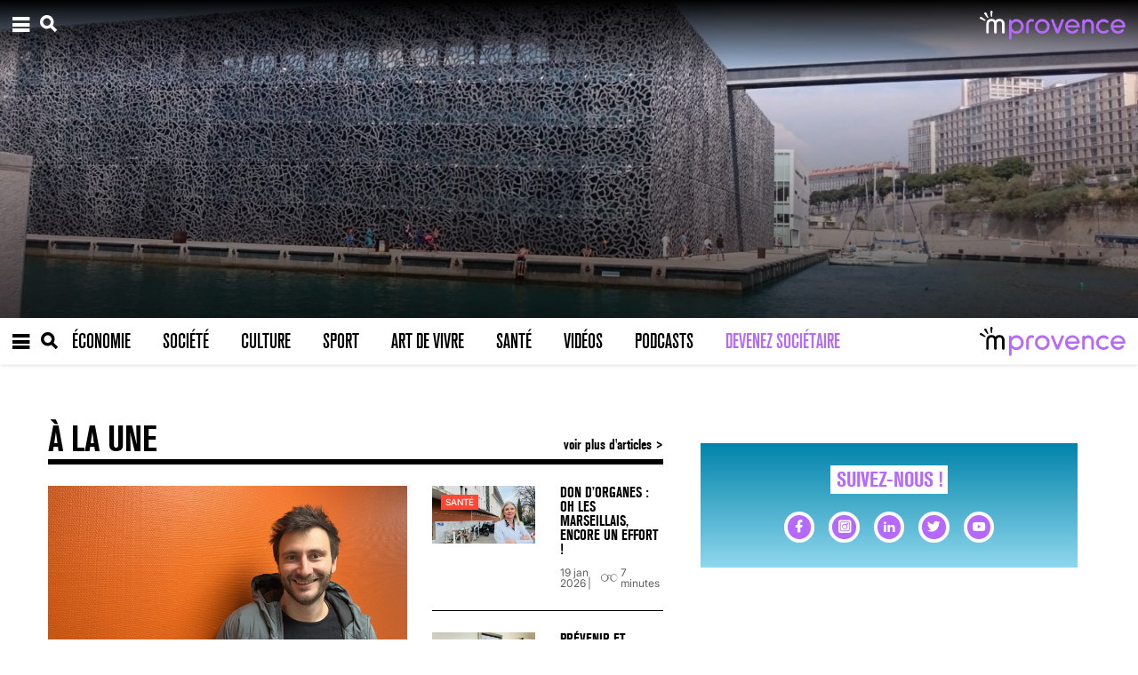

--- FILE ---
content_type: text/html; charset=UTF-8
request_url: https://mprovence.com/tag/jeff-koons/
body_size: 20109
content:

<!doctype html>

<html lang="fr-FR" prefix="og: https://ogp.me/ns#">

<head>

	<meta charset="UTF-8">

	<meta name="viewport" content="width=device-width, initial-scale=1">

	<link rel="profile" href="https://gmpg.org/xfn/11">



	<link rel="preload" href="https://mprovence.com/wp-content/plugins/rate-my-post/public/css/fonts/ratemypost.ttf" type="font/ttf" as="font" crossorigin="anonymous">
<!-- Optimisation des moteurs de recherche par Rank Math - https://rankmath.com/ -->
<title>Jeff Koons Archives - MProvence</title>
<meta name="robots" content="index, follow, max-snippet:-1, max-video-preview:-1, max-image-preview:large"/>
<link rel="canonical" href="https://mprovence.com/tag/jeff-koons/" />
<meta property="og:locale" content="fr_FR" />
<meta property="og:type" content="article" />
<meta property="og:title" content="Jeff Koons Archives - MProvence" />
<meta property="og:url" content="https://mprovence.com/tag/jeff-koons/" />
<meta property="og:site_name" content="Mprovence" />
<meta property="og:image" content="https://mprovence.com/wp-content/uploads/2025/05/PASTILLE-LOGO-MPROVENCE.png" />
<meta property="og:image:secure_url" content="https://mprovence.com/wp-content/uploads/2025/05/PASTILLE-LOGO-MPROVENCE.png" />
<meta property="og:image:width" content="1827" />
<meta property="og:image:height" content="1826" />
<meta property="og:image:alt" content="Logo Mprovence" />
<meta property="og:image:type" content="image/png" />
<meta name="twitter:card" content="summary_large_image" />
<meta name="twitter:title" content="Jeff Koons Archives - MProvence" />
<meta name="twitter:image" content="https://mprovence.com/wp-content/uploads/2025/05/PASTILLE-LOGO-MPROVENCE.png" />
<meta name="twitter:label1" content="Articles" />
<meta name="twitter:data1" content="1" />
<script type="application/ld+json" class="rank-math-schema">{"@context":"https://schema.org","@graph":[{"@type":"Person","@id":"https://mprovence.com/#person","name":"Mprovence","image":{"@type":"ImageObject","@id":"https://mprovence.com/#logo","url":"https://mprovence.com/wp-content/uploads/2025/05/PASTILLE-LOGO-MPROVENCE.png","contentUrl":"https://mprovence.com/wp-content/uploads/2025/05/PASTILLE-LOGO-MPROVENCE.png","caption":"Mprovence","inLanguage":"fr-FR","width":"1827","height":"1826"}},{"@type":"WebSite","@id":"https://mprovence.com/#website","url":"https://mprovence.com","name":"Mprovence","alternateName":"Mprov","publisher":{"@id":"https://mprovence.com/#person"},"inLanguage":"fr-FR"},{"@type":"BreadcrumbList","@id":"https://mprovence.com/tag/jeff-koons/#breadcrumb","itemListElement":[{"@type":"ListItem","position":"1","item":{"@id":"https://mprovence.com","name":"Home"}},{"@type":"ListItem","position":"2","item":{"@id":"https://mprovence.com/tag/jeff-koons/","name":"Jeff Koons"}}]},{"@type":"CollectionPage","@id":"https://mprovence.com/tag/jeff-koons/#webpage","url":"https://mprovence.com/tag/jeff-koons/","name":"Jeff Koons Archives - MProvence","isPartOf":{"@id":"https://mprovence.com/#website"},"inLanguage":"fr-FR","breadcrumb":{"@id":"https://mprovence.com/tag/jeff-koons/#breadcrumb"}}]}</script>
<!-- /Extension Rank Math WordPress SEO -->

<link rel='dns-prefetch' href='//public.tockify.com' />
<link rel='dns-prefetch' href='//www.google.com' />
<link rel='dns-prefetch' href='//www.googletagmanager.com' />
<link rel="alternate" type="application/rss+xml" title="MProvence &raquo; Flux" href="https://mprovence.com/feed/" />
<link rel="alternate" type="application/rss+xml" title="MProvence &raquo; Flux des commentaires" href="https://mprovence.com/comments/feed/" />
<link rel="alternate" type="application/rss+xml" title="MProvence &raquo; Flux de l’étiquette Jeff Koons" href="https://mprovence.com/tag/jeff-koons/feed/" />
<style id='wp-img-auto-sizes-contain-inline-css'>
img:is([sizes=auto i],[sizes^="auto," i]){contain-intrinsic-size:3000px 1500px}
/*# sourceURL=wp-img-auto-sizes-contain-inline-css */
</style>
<style id='wp-emoji-styles-inline-css'>

	img.wp-smiley, img.emoji {
		display: inline !important;
		border: none !important;
		box-shadow: none !important;
		height: 1em !important;
		width: 1em !important;
		margin: 0 0.07em !important;
		vertical-align: -0.1em !important;
		background: none !important;
		padding: 0 !important;
	}
/*# sourceURL=wp-emoji-styles-inline-css */
</style>
<style id='wp-block-library-inline-css'>
:root{--wp-block-synced-color:#7a00df;--wp-block-synced-color--rgb:122,0,223;--wp-bound-block-color:var(--wp-block-synced-color);--wp-editor-canvas-background:#ddd;--wp-admin-theme-color:#007cba;--wp-admin-theme-color--rgb:0,124,186;--wp-admin-theme-color-darker-10:#006ba1;--wp-admin-theme-color-darker-10--rgb:0,107,160.5;--wp-admin-theme-color-darker-20:#005a87;--wp-admin-theme-color-darker-20--rgb:0,90,135;--wp-admin-border-width-focus:2px}@media (min-resolution:192dpi){:root{--wp-admin-border-width-focus:1.5px}}.wp-element-button{cursor:pointer}:root .has-very-light-gray-background-color{background-color:#eee}:root .has-very-dark-gray-background-color{background-color:#313131}:root .has-very-light-gray-color{color:#eee}:root .has-very-dark-gray-color{color:#313131}:root .has-vivid-green-cyan-to-vivid-cyan-blue-gradient-background{background:linear-gradient(135deg,#00d084,#0693e3)}:root .has-purple-crush-gradient-background{background:linear-gradient(135deg,#34e2e4,#4721fb 50%,#ab1dfe)}:root .has-hazy-dawn-gradient-background{background:linear-gradient(135deg,#faaca8,#dad0ec)}:root .has-subdued-olive-gradient-background{background:linear-gradient(135deg,#fafae1,#67a671)}:root .has-atomic-cream-gradient-background{background:linear-gradient(135deg,#fdd79a,#004a59)}:root .has-nightshade-gradient-background{background:linear-gradient(135deg,#330968,#31cdcf)}:root .has-midnight-gradient-background{background:linear-gradient(135deg,#020381,#2874fc)}:root{--wp--preset--font-size--normal:16px;--wp--preset--font-size--huge:42px}.has-regular-font-size{font-size:1em}.has-larger-font-size{font-size:2.625em}.has-normal-font-size{font-size:var(--wp--preset--font-size--normal)}.has-huge-font-size{font-size:var(--wp--preset--font-size--huge)}.has-text-align-center{text-align:center}.has-text-align-left{text-align:left}.has-text-align-right{text-align:right}.has-fit-text{white-space:nowrap!important}#end-resizable-editor-section{display:none}.aligncenter{clear:both}.items-justified-left{justify-content:flex-start}.items-justified-center{justify-content:center}.items-justified-right{justify-content:flex-end}.items-justified-space-between{justify-content:space-between}.screen-reader-text{border:0;clip-path:inset(50%);height:1px;margin:-1px;overflow:hidden;padding:0;position:absolute;width:1px;word-wrap:normal!important}.screen-reader-text:focus{background-color:#ddd;clip-path:none;color:#444;display:block;font-size:1em;height:auto;left:5px;line-height:normal;padding:15px 23px 14px;text-decoration:none;top:5px;width:auto;z-index:100000}html :where(.has-border-color){border-style:solid}html :where([style*=border-top-color]){border-top-style:solid}html :where([style*=border-right-color]){border-right-style:solid}html :where([style*=border-bottom-color]){border-bottom-style:solid}html :where([style*=border-left-color]){border-left-style:solid}html :where([style*=border-width]){border-style:solid}html :where([style*=border-top-width]){border-top-style:solid}html :where([style*=border-right-width]){border-right-style:solid}html :where([style*=border-bottom-width]){border-bottom-style:solid}html :where([style*=border-left-width]){border-left-style:solid}html :where(img[class*=wp-image-]){height:auto;max-width:100%}:where(figure){margin:0 0 1em}html :where(.is-position-sticky){--wp-admin--admin-bar--position-offset:var(--wp-admin--admin-bar--height,0px)}@media screen and (max-width:600px){html :where(.is-position-sticky){--wp-admin--admin-bar--position-offset:0px}}

/*# sourceURL=wp-block-library-inline-css */
</style><style id='wp-block-group-inline-css'>
.wp-block-group{box-sizing:border-box}:where(.wp-block-group.wp-block-group-is-layout-constrained){position:relative}
/*# sourceURL=https://mprovence.com/wp-includes/blocks/group/style.min.css */
</style>
<style id='wp-block-paragraph-inline-css'>
.is-small-text{font-size:.875em}.is-regular-text{font-size:1em}.is-large-text{font-size:2.25em}.is-larger-text{font-size:3em}.has-drop-cap:not(:focus):first-letter{float:left;font-size:8.4em;font-style:normal;font-weight:100;line-height:.68;margin:.05em .1em 0 0;text-transform:uppercase}body.rtl .has-drop-cap:not(:focus):first-letter{float:none;margin-left:.1em}p.has-drop-cap.has-background{overflow:hidden}:root :where(p.has-background){padding:1.25em 2.375em}:where(p.has-text-color:not(.has-link-color)) a{color:inherit}p.has-text-align-left[style*="writing-mode:vertical-lr"],p.has-text-align-right[style*="writing-mode:vertical-rl"]{rotate:180deg}
/*# sourceURL=https://mprovence.com/wp-includes/blocks/paragraph/style.min.css */
</style>
<style id='global-styles-inline-css'>
:root{--wp--preset--aspect-ratio--square: 1;--wp--preset--aspect-ratio--4-3: 4/3;--wp--preset--aspect-ratio--3-4: 3/4;--wp--preset--aspect-ratio--3-2: 3/2;--wp--preset--aspect-ratio--2-3: 2/3;--wp--preset--aspect-ratio--16-9: 16/9;--wp--preset--aspect-ratio--9-16: 9/16;--wp--preset--color--black: #000000;--wp--preset--color--cyan-bluish-gray: #abb8c3;--wp--preset--color--white: #ffffff;--wp--preset--color--pale-pink: #f78da7;--wp--preset--color--vivid-red: #cf2e2e;--wp--preset--color--luminous-vivid-orange: #ff6900;--wp--preset--color--luminous-vivid-amber: #fcb900;--wp--preset--color--light-green-cyan: #7bdcb5;--wp--preset--color--vivid-green-cyan: #00d084;--wp--preset--color--pale-cyan-blue: #8ed1fc;--wp--preset--color--vivid-cyan-blue: #0693e3;--wp--preset--color--vivid-purple: #9b51e0;--wp--preset--gradient--vivid-cyan-blue-to-vivid-purple: linear-gradient(135deg,rgb(6,147,227) 0%,rgb(155,81,224) 100%);--wp--preset--gradient--light-green-cyan-to-vivid-green-cyan: linear-gradient(135deg,rgb(122,220,180) 0%,rgb(0,208,130) 100%);--wp--preset--gradient--luminous-vivid-amber-to-luminous-vivid-orange: linear-gradient(135deg,rgb(252,185,0) 0%,rgb(255,105,0) 100%);--wp--preset--gradient--luminous-vivid-orange-to-vivid-red: linear-gradient(135deg,rgb(255,105,0) 0%,rgb(207,46,46) 100%);--wp--preset--gradient--very-light-gray-to-cyan-bluish-gray: linear-gradient(135deg,rgb(238,238,238) 0%,rgb(169,184,195) 100%);--wp--preset--gradient--cool-to-warm-spectrum: linear-gradient(135deg,rgb(74,234,220) 0%,rgb(151,120,209) 20%,rgb(207,42,186) 40%,rgb(238,44,130) 60%,rgb(251,105,98) 80%,rgb(254,248,76) 100%);--wp--preset--gradient--blush-light-purple: linear-gradient(135deg,rgb(255,206,236) 0%,rgb(152,150,240) 100%);--wp--preset--gradient--blush-bordeaux: linear-gradient(135deg,rgb(254,205,165) 0%,rgb(254,45,45) 50%,rgb(107,0,62) 100%);--wp--preset--gradient--luminous-dusk: linear-gradient(135deg,rgb(255,203,112) 0%,rgb(199,81,192) 50%,rgb(65,88,208) 100%);--wp--preset--gradient--pale-ocean: linear-gradient(135deg,rgb(255,245,203) 0%,rgb(182,227,212) 50%,rgb(51,167,181) 100%);--wp--preset--gradient--electric-grass: linear-gradient(135deg,rgb(202,248,128) 0%,rgb(113,206,126) 100%);--wp--preset--gradient--midnight: linear-gradient(135deg,rgb(2,3,129) 0%,rgb(40,116,252) 100%);--wp--preset--font-size--small: 13px;--wp--preset--font-size--medium: 20px;--wp--preset--font-size--large: 36px;--wp--preset--font-size--x-large: 42px;--wp--preset--spacing--20: 0.44rem;--wp--preset--spacing--30: 0.67rem;--wp--preset--spacing--40: 1rem;--wp--preset--spacing--50: 1.5rem;--wp--preset--spacing--60: 2.25rem;--wp--preset--spacing--70: 3.38rem;--wp--preset--spacing--80: 5.06rem;--wp--preset--shadow--natural: 6px 6px 9px rgba(0, 0, 0, 0.2);--wp--preset--shadow--deep: 12px 12px 50px rgba(0, 0, 0, 0.4);--wp--preset--shadow--sharp: 6px 6px 0px rgba(0, 0, 0, 0.2);--wp--preset--shadow--outlined: 6px 6px 0px -3px rgb(255, 255, 255), 6px 6px rgb(0, 0, 0);--wp--preset--shadow--crisp: 6px 6px 0px rgb(0, 0, 0);}:where(.is-layout-flex){gap: 0.5em;}:where(.is-layout-grid){gap: 0.5em;}body .is-layout-flex{display: flex;}.is-layout-flex{flex-wrap: wrap;align-items: center;}.is-layout-flex > :is(*, div){margin: 0;}body .is-layout-grid{display: grid;}.is-layout-grid > :is(*, div){margin: 0;}:where(.wp-block-columns.is-layout-flex){gap: 2em;}:where(.wp-block-columns.is-layout-grid){gap: 2em;}:where(.wp-block-post-template.is-layout-flex){gap: 1.25em;}:where(.wp-block-post-template.is-layout-grid){gap: 1.25em;}.has-black-color{color: var(--wp--preset--color--black) !important;}.has-cyan-bluish-gray-color{color: var(--wp--preset--color--cyan-bluish-gray) !important;}.has-white-color{color: var(--wp--preset--color--white) !important;}.has-pale-pink-color{color: var(--wp--preset--color--pale-pink) !important;}.has-vivid-red-color{color: var(--wp--preset--color--vivid-red) !important;}.has-luminous-vivid-orange-color{color: var(--wp--preset--color--luminous-vivid-orange) !important;}.has-luminous-vivid-amber-color{color: var(--wp--preset--color--luminous-vivid-amber) !important;}.has-light-green-cyan-color{color: var(--wp--preset--color--light-green-cyan) !important;}.has-vivid-green-cyan-color{color: var(--wp--preset--color--vivid-green-cyan) !important;}.has-pale-cyan-blue-color{color: var(--wp--preset--color--pale-cyan-blue) !important;}.has-vivid-cyan-blue-color{color: var(--wp--preset--color--vivid-cyan-blue) !important;}.has-vivid-purple-color{color: var(--wp--preset--color--vivid-purple) !important;}.has-black-background-color{background-color: var(--wp--preset--color--black) !important;}.has-cyan-bluish-gray-background-color{background-color: var(--wp--preset--color--cyan-bluish-gray) !important;}.has-white-background-color{background-color: var(--wp--preset--color--white) !important;}.has-pale-pink-background-color{background-color: var(--wp--preset--color--pale-pink) !important;}.has-vivid-red-background-color{background-color: var(--wp--preset--color--vivid-red) !important;}.has-luminous-vivid-orange-background-color{background-color: var(--wp--preset--color--luminous-vivid-orange) !important;}.has-luminous-vivid-amber-background-color{background-color: var(--wp--preset--color--luminous-vivid-amber) !important;}.has-light-green-cyan-background-color{background-color: var(--wp--preset--color--light-green-cyan) !important;}.has-vivid-green-cyan-background-color{background-color: var(--wp--preset--color--vivid-green-cyan) !important;}.has-pale-cyan-blue-background-color{background-color: var(--wp--preset--color--pale-cyan-blue) !important;}.has-vivid-cyan-blue-background-color{background-color: var(--wp--preset--color--vivid-cyan-blue) !important;}.has-vivid-purple-background-color{background-color: var(--wp--preset--color--vivid-purple) !important;}.has-black-border-color{border-color: var(--wp--preset--color--black) !important;}.has-cyan-bluish-gray-border-color{border-color: var(--wp--preset--color--cyan-bluish-gray) !important;}.has-white-border-color{border-color: var(--wp--preset--color--white) !important;}.has-pale-pink-border-color{border-color: var(--wp--preset--color--pale-pink) !important;}.has-vivid-red-border-color{border-color: var(--wp--preset--color--vivid-red) !important;}.has-luminous-vivid-orange-border-color{border-color: var(--wp--preset--color--luminous-vivid-orange) !important;}.has-luminous-vivid-amber-border-color{border-color: var(--wp--preset--color--luminous-vivid-amber) !important;}.has-light-green-cyan-border-color{border-color: var(--wp--preset--color--light-green-cyan) !important;}.has-vivid-green-cyan-border-color{border-color: var(--wp--preset--color--vivid-green-cyan) !important;}.has-pale-cyan-blue-border-color{border-color: var(--wp--preset--color--pale-cyan-blue) !important;}.has-vivid-cyan-blue-border-color{border-color: var(--wp--preset--color--vivid-cyan-blue) !important;}.has-vivid-purple-border-color{border-color: var(--wp--preset--color--vivid-purple) !important;}.has-vivid-cyan-blue-to-vivid-purple-gradient-background{background: var(--wp--preset--gradient--vivid-cyan-blue-to-vivid-purple) !important;}.has-light-green-cyan-to-vivid-green-cyan-gradient-background{background: var(--wp--preset--gradient--light-green-cyan-to-vivid-green-cyan) !important;}.has-luminous-vivid-amber-to-luminous-vivid-orange-gradient-background{background: var(--wp--preset--gradient--luminous-vivid-amber-to-luminous-vivid-orange) !important;}.has-luminous-vivid-orange-to-vivid-red-gradient-background{background: var(--wp--preset--gradient--luminous-vivid-orange-to-vivid-red) !important;}.has-very-light-gray-to-cyan-bluish-gray-gradient-background{background: var(--wp--preset--gradient--very-light-gray-to-cyan-bluish-gray) !important;}.has-cool-to-warm-spectrum-gradient-background{background: var(--wp--preset--gradient--cool-to-warm-spectrum) !important;}.has-blush-light-purple-gradient-background{background: var(--wp--preset--gradient--blush-light-purple) !important;}.has-blush-bordeaux-gradient-background{background: var(--wp--preset--gradient--blush-bordeaux) !important;}.has-luminous-dusk-gradient-background{background: var(--wp--preset--gradient--luminous-dusk) !important;}.has-pale-ocean-gradient-background{background: var(--wp--preset--gradient--pale-ocean) !important;}.has-electric-grass-gradient-background{background: var(--wp--preset--gradient--electric-grass) !important;}.has-midnight-gradient-background{background: var(--wp--preset--gradient--midnight) !important;}.has-small-font-size{font-size: var(--wp--preset--font-size--small) !important;}.has-medium-font-size{font-size: var(--wp--preset--font-size--medium) !important;}.has-large-font-size{font-size: var(--wp--preset--font-size--large) !important;}.has-x-large-font-size{font-size: var(--wp--preset--font-size--x-large) !important;}
/*# sourceURL=global-styles-inline-css */
</style>

<style id='classic-theme-styles-inline-css'>
/*! This file is auto-generated */
.wp-block-button__link{color:#fff;background-color:#32373c;border-radius:9999px;box-shadow:none;text-decoration:none;padding:calc(.667em + 2px) calc(1.333em + 2px);font-size:1.125em}.wp-block-file__button{background:#32373c;color:#fff;text-decoration:none}
/*# sourceURL=/wp-includes/css/classic-themes.min.css */
</style>
<link rel='stylesheet' id='dashicons-css' href='https://mprovence.com/wp-includes/css/dashicons.min.css?ver=6.9' media='all' />
<link rel='stylesheet' id='post-views-counter-frontend-css' href='https://mprovence.com/wp-content/plugins/post-views-counter/css/frontend.min.css?ver=1.3.12' media='all' />
<link rel='stylesheet' id='rate-my-post-css' href='https://mprovence.com/wp-content/plugins/rate-my-post/public/css/rate-my-post.css?ver=3.3.9' media='all' />
<style id='rate-my-post-inline-css'>
.rmp-widgets-container.rmp-wp-plugin.rmp-main-container {  text-align:left;}
/*# sourceURL=rate-my-post-inline-css */
</style>
<link rel='stylesheet' id='wpemfb-lightbox-css' href='https://mprovence.com/wp-content/plugins/wp-embed-facebook/templates/lightbox/css/lightbox.css?ver=3.0.10' media='all' />
<link rel='stylesheet' id='mprovence-style-css' href='https://mprovence.com/wp-content/themes/mprovence/front/assets/dist/style.css?ver=1.1.2' media='all' />
<link rel='stylesheet' id='mprovence-plugins-css' href='https://mprovence.com/wp-content/themes/mprovence/front/assets/dist/plugins.css?ver=1.1.2' media='all' />
<link rel='stylesheet' id='sib-front-css-css' href='https://mprovence.com/wp-content/plugins/mailin/css/mailin-front.css?ver=6.9' media='all' />
<script src="https://mprovence.com/wp-includes/js/jquery/jquery.min.js?ver=3.7.1" id="jquery-core-js"></script>
<script src="https://mprovence.com/wp-includes/js/jquery/jquery-migrate.min.js?ver=3.4.1" id="jquery-migrate-js"></script>
<script src="https://mprovence.com/wp-content/plugins/wp-embed-facebook/templates/lightbox/js/lightbox.min.js?ver=3.0.10" id="wpemfb-lightbox-js"></script>
<script id="wpemfb-fbjs-js-extra">
var WEF = {"local":"fr_FR","version":"v6.0","fb_id":""};
//# sourceURL=wpemfb-fbjs-js-extra
</script>
<script src="https://mprovence.com/wp-content/plugins/wp-embed-facebook/inc/js/fb.min.js?ver=3.0.10" id="wpemfb-fbjs-js"></script>

<!-- Extrait de code de la balise Google (gtag.js) ajouté par Site Kit -->
<!-- Extrait Google Analytics ajouté par Site Kit -->
<script src="https://www.googletagmanager.com/gtag/js?id=G-GRD440F8TZ" id="google_gtagjs-js" async></script>
<script id="google_gtagjs-js-after">
window.dataLayer = window.dataLayer || [];function gtag(){dataLayer.push(arguments);}
gtag("set","linker",{"domains":["mprovence.com"]});
gtag("js", new Date());
gtag("set", "developer_id.dZTNiMT", true);
gtag("config", "G-GRD440F8TZ");
//# sourceURL=google_gtagjs-js-after
</script>
<script id="sib-front-js-js-extra">
var sibErrMsg = {"invalidMail":"Veuillez entrer une adresse e-mail valide.","requiredField":"Veuillez compl\u00e9ter les champs obligatoires.","invalidDateFormat":"Veuillez entrer une date valide.","invalidSMSFormat":"Veuillez entrer une num\u00e9ro de t\u00e9l\u00e9phone valide."};
var ajax_sib_front_object = {"ajax_url":"https://mprovence.com/wp-admin/admin-ajax.php","ajax_nonce":"70926d8495","flag_url":"https://mprovence.com/wp-content/plugins/mailin/img/flags/"};
//# sourceURL=sib-front-js-js-extra
</script>
<script src="https://mprovence.com/wp-content/plugins/mailin/js/mailin-front.js?ver=1748259858" id="sib-front-js-js"></script>
<link rel="https://api.w.org/" href="https://mprovence.com/wp-json/" /><link rel="alternate" title="JSON" type="application/json" href="https://mprovence.com/wp-json/wp/v2/tags/1148" /><link rel="EditURI" type="application/rsd+xml" title="RSD" href="https://mprovence.com/xmlrpc.php?rsd" />
<meta name="generator" content="WordPress 6.9" />
<meta name="generator" content="Site Kit by Google 1.170.0" />      <meta name="onesignal" content="wordpress-plugin"/>
            <script>

      window.OneSignal = window.OneSignal || [];

      OneSignal.push( function() {
        OneSignal.SERVICE_WORKER_UPDATER_PATH = 'OneSignalSDKUpdaterWorker.js';
                      OneSignal.SERVICE_WORKER_PATH = 'OneSignalSDKWorker.js';
                      OneSignal.SERVICE_WORKER_PARAM = { scope: '/wp-content/plugins/onesignal-free-web-push-notifications/sdk_files/push/onesignal/' };
        OneSignal.setDefaultNotificationUrl("https://mprovence.com");
        var oneSignal_options = {};
        window._oneSignalInitOptions = oneSignal_options;

        oneSignal_options['wordpress'] = true;
oneSignal_options['appId'] = 'eb05046f-96fe-4ef9-8d0f-12f92173eb4a';
oneSignal_options['allowLocalhostAsSecureOrigin'] = true;
oneSignal_options['welcomeNotification'] = { };
oneSignal_options['welcomeNotification']['title'] = "MProvence";
oneSignal_options['welcomeNotification']['message'] = "Merci de votre abonnement !";
oneSignal_options['path'] = "https://mprovence.com/wp-content/plugins/onesignal-free-web-push-notifications/sdk_files/";
oneSignal_options['safari_web_id'] = "web.onesignal.auto.1a908d8f-b1c2-454b-a8c2-6bb9d82d2555";
oneSignal_options['promptOptions'] = { };
oneSignal_options['promptOptions']['actionMessage'] = "Nous souhaiterions vous envoyer des notifications. Vous pouvez vous désinscrire à tout moment.";
oneSignal_options['promptOptions']['exampleNotificationTitleDesktop'] = "MProvence";
oneSignal_options['promptOptions']['exampleNotificationMessageDesktop'] = "Merci de votre abonnement !";
oneSignal_options['promptOptions']['exampleNotificationTitleMobile'] = "Mprovence";
oneSignal_options['promptOptions']['exampleNotificationMessageMobile'] = "Merci de votre abonnement !";
oneSignal_options['promptOptions']['exampleNotificationCaption'] = "Vous pouvez vous désinscrire à tout moment";
oneSignal_options['promptOptions']['acceptButtonText'] = "Accepter";
oneSignal_options['promptOptions']['cancelButtonText'] = "Non merci";
oneSignal_options['promptOptions']['autoAcceptTitle'] = "Cliquez sur accepter";
                OneSignal.init(window._oneSignalInitOptions);
                OneSignal.showSlidedownPrompt();      });

      function documentInitOneSignal() {
        var oneSignal_elements = document.getElementsByClassName("OneSignal-prompt");

        var oneSignalLinkClickHandler = function(event) { OneSignal.push(['registerForPushNotifications']); event.preventDefault(); };        for(var i = 0; i < oneSignal_elements.length; i++)
          oneSignal_elements[i].addEventListener('click', oneSignalLinkClickHandler, false);
      }

      if (document.readyState === 'complete') {
           documentInitOneSignal();
      }
      else {
           window.addEventListener("load", function(event){
               documentInitOneSignal();
          });
      }
    </script>
<link rel="icon" href="https://mprovence.com/wp-content/uploads/2021/11/cropped-MicrosoftTeams-image-32x32.png" sizes="32x32" />
<link rel="icon" href="https://mprovence.com/wp-content/uploads/2021/11/cropped-MicrosoftTeams-image-192x192.png" sizes="192x192" />
<link rel="apple-touch-icon" href="https://mprovence.com/wp-content/uploads/2021/11/cropped-MicrosoftTeams-image-180x180.png" />
<meta name="msapplication-TileImage" content="https://mprovence.com/wp-content/uploads/2021/11/cropped-MicrosoftTeams-image-270x270.png" />

</head>



<body class="archive tag tag-jeff-koons tag-1148 wp-theme-mprovence hfeed no-sidebar">


<div id="page" class="site">





	<header id="masthead" class="site-header">

		<div class="container-fluid p-0">

			
        

<div class="cover_wrapper">

	<div class="cover_header container-fluid justify-content-between align-items-center d-flex flex-row-reverse flex-md-row">

		<div class="d-flex align-items-center flex-row-reverse flex-md-row"> 
			<button class="open-menu">
				<i class="icon icon-menu-burger"></i>
			</button>
			<button class="mr-2 no-style" data-toggle="modal" data-target="#searchModal">
				<i class="icon icon-loupe"></i>
			</button>
		</div>



		<div>
			
					<a href="https://mprovence.com/" rel="home">

						<img src="https://mprovence.com/wp-content/uploads/2021/11/mp_white.png" alt="" class="cover_header_logo"/>

					</a> 

					</div> 
	</div>

	

	<div class="cover_post">

					<div class="cover_thumb cover_thumb_overlay">
				<img width="2560" height="1440" src="https://mprovence.com/wp-content/uploads/2022/01/DSC_0018-1-scaled.jpg" class="attachment-home-header size-home-header wp-post-image" alt="" decoding="async" fetchpriority="high" srcset="https://mprovence.com/wp-content/uploads/2022/01/DSC_0018-1-scaled.jpg 2560w, https://mprovence.com/wp-content/uploads/2022/01/DSC_0018-1-300x169.jpg 300w, https://mprovence.com/wp-content/uploads/2022/01/DSC_0018-1-1024x576.jpg 1024w, https://mprovence.com/wp-content/uploads/2022/01/DSC_0018-1-768x432.jpg 768w, https://mprovence.com/wp-content/uploads/2022/01/DSC_0018-1-1536x864.jpg 1536w, https://mprovence.com/wp-content/uploads/2022/01/DSC_0018-1-2048x1152.jpg 2048w" sizes="(max-width: 2560px) 100vw, 2560px" />			</div>
		

		
	</div>

</div>  
			<div id="Fixedheader" class="main_header">
	<div class="container-fluid d-flex justify-content-between align-items-center flex-row-reverse flex-md-row">

		<div class="main_header_actions flex-shrink-0 d-flex justify-content-between align-items-center flex-row-reverse flex-md-row">
			<button class="open-menu">
				<i class="icon icon-menu-burger"></i>
			</button>
			<button data-toggle="modal" data-target="#searchModal">
				<i class="icon icon-loupe"></i>
			</button>
		</div>

		<div class="w-100 d-none d-md-block">

			<div class="menu-menu-container"><ul id="primary-menu" class="menu"><li id="menu-item-124" class="economie menu-item menu-item-type-taxonomy menu-item-object-category menu-item-124"><a href="https://mprovence.com/category/economie/">Économie</a></li>
<li id="menu-item-125" class="societe menu-item menu-item-type-taxonomy menu-item-object-category menu-item-125"><a href="https://mprovence.com/category/societe/">Société</a></li>
<li id="menu-item-126" class="culture menu-item menu-item-type-taxonomy menu-item-object-category menu-item-126"><a href="https://mprovence.com/category/culture/">Culture</a></li>
<li id="menu-item-127" class="sport menu-item menu-item-type-taxonomy menu-item-object-category menu-item-127"><a href="https://mprovence.com/category/sport/">Sport</a></li>
<li id="menu-item-123" class="art_vivre menu-item menu-item-type-taxonomy menu-item-object-category menu-item-123"><a href="https://mprovence.com/category/art-de-vivre/">Art de vivre</a></li>
<li id="menu-item-8171" class="sante menu-item menu-item-type-taxonomy menu-item-object-category menu-item-has-children menu-item-8171"><a href="https://mprovence.com/category/sante/">Santé</a>
<ul class="sub-menu">
	<li id="menu-item-19430" class="menu-item menu-item-type-taxonomy menu-item-object-category menu-item-19430"><a href="https://mprovence.com/category/plus-bleu-le-printemps/">Plus Bleu Le Printemps !</a></li>
	<li id="menu-item-19429" class="menu-item menu-item-type-taxonomy menu-item-object-category menu-item-19429"><a href="https://mprovence.com/category/la-prostate-parlons-en-2/">La prostate parlons-en !</a></li>
	<li id="menu-item-19329" class="menu-item menu-item-type-taxonomy menu-item-object-category menu-item-19329"><a href="https://mprovence.com/category/a-pleins-poumons/">À Pleins Poumons</a></li>
	<li id="menu-item-19431" class="menu-item menu-item-type-taxonomy menu-item-object-category menu-item-19431"><a href="https://mprovence.com/category/votre-coeur-et-vos-arteres-ont-besoin-de-vous/">Vos artères et votre coeur ont besoin de vous</a></li>
</ul>
</li>
<li id="menu-item-128" class="video menu-item menu-item-type-taxonomy menu-item-object-category menu-item-128"><a href="https://mprovence.com/category/videos/">Vidéos</a></li>
<li id="menu-item-129" class="podcast menu-item menu-item-type-taxonomy menu-item-object-category menu-item-129"><a href="https://mprovence.com/category/podcasts/">Podcasts</a></li>
<li id="menu-item-131" class="become_member menu-item menu-item-type-post_type menu-item-object-page menu-item-131"><a href="https://mprovence.com/devenir-membre/">Devenez sociétaire</a></li>
</ul></div>
		</div>

		

		
			<div class="flex-shrink-0">

				<a href="https://mprovence.com/" rel="home" class="main_header_logo">

					<img src="https://mprovence.com/wp-content/uploads/2021/11/mp_back.png" alt="" />

				</a>

			</div>

		 

	</div> 
</div> 			<div class="bottom-header"><section id="block-61" class="widget widget_block header-sidebar"><div class="ads_widget"><ins data-revive-zoneid="11089" data-revive-id="727bec5e09208690b050ccfc6a45d384"></ins>
        <script async src="https://servedby.revive-adserver.net/asyncjs.php/asyncjs.php"></script></div></div></section></div>
		</div>



	</header><!-- #masthead -->



	<div class="left_menu_wrapper">
<div id="menu-left" class="left_menu">

	<form action="https://mprovence.com" method="get" role="search" class="w-100">
		<div class="left_menu_head d-flex align-items-center">
			<div class="left_menu_head_action d-flex align-items-center justify-content-start justify-content-sm-center flex-row-reverse flex-sm-row flex-shrink-0">
				<button id="close-drawer" class="p-0 border-0 w-auto"><i class="icon icon-close"></i></button>
				<button type="submit" class="border-0"><i class="icon icon-loupe"></i></button>
			</div>
			<input type="text" class="form-control border-0 w-100" name="s" placeholder="Mots clés..." />
		</div>
	</form>

	<div class="left_menu_body">
		<div class="menu-menu-left-container"><ul id="menu-menu-left" class="menu"><li id="menu-item-161" class="accueil menu-item menu-item-type-post_type menu-item-object-page menu-item-home menu-item-161"><a href="https://mprovence.com/">Accueil</a></li>
<li id="menu-item-154" class="economie menu-item menu-item-type-taxonomy menu-item-object-category menu-item-154"><a href="https://mprovence.com/category/economie/">Economie</a></li>
<li id="menu-item-155" class="societe menu-item menu-item-type-taxonomy menu-item-object-category menu-item-155"><a href="https://mprovence.com/category/societe/">société</a></li>
<li id="menu-item-156" class="culture menu-item menu-item-type-taxonomy menu-item-object-category menu-item-156"><a href="https://mprovence.com/category/culture/">culture</a></li>
<li id="menu-item-157" class="sport menu-item menu-item-type-taxonomy menu-item-object-category menu-item-157"><a href="https://mprovence.com/category/sport/">sport</a></li>
<li id="menu-item-153" class="art_vivre menu-item menu-item-type-taxonomy menu-item-object-category menu-item-153"><a href="https://mprovence.com/category/art-de-vivre/">art de vivre</a></li>
<li id="menu-item-8181" class="sante menu-item menu-item-type-taxonomy menu-item-object-category menu-item-has-children menu-item-8181"><a href="https://mprovence.com/category/sante/">Santé</a>
<ul class="sub-menu">
	<li id="menu-item-17671" class="menu-item menu-item-type-taxonomy menu-item-object-category menu-item-17671"><a href="https://mprovence.com/category/la-prostate-parlons-en/">Prostache 2022</a></li>
	<li id="menu-item-19332" class="menu-item menu-item-type-taxonomy menu-item-object-category menu-item-19332"><a href="https://mprovence.com/category/votre-coeur-et-vos-arteres-ont-besoin-de-vous/">Vos artères et votre coeur ont besoin de vous</a></li>
	<li id="menu-item-19427" class="menu-item menu-item-type-taxonomy menu-item-object-category menu-item-19427"><a href="https://mprovence.com/category/la-prostate-parlons-en-2/">La prostate parlons-en !</a></li>
	<li id="menu-item-19428" class="menu-item menu-item-type-taxonomy menu-item-object-category menu-item-19428"><a href="https://mprovence.com/category/plus-bleu-le-printemps/">Plus Bleu Le Printemps !</a></li>
</ul>
</li>
<li id="menu-item-19330" class="menu-item menu-item-type-taxonomy menu-item-object-category menu-item-19330"><a href="https://mprovence.com/category/a-pleins-poumons/">À Pleins Poumons</a></li>
<li id="menu-item-158" class="video menu-item menu-item-type-taxonomy menu-item-object-category menu-item-158"><a href="https://mprovence.com/category/videos/">vidéos</a></li>
<li id="menu-item-159" class="podcast menu-item menu-item-type-taxonomy menu-item-object-category menu-item-159"><a href="https://mprovence.com/category/podcasts/">podcasts</a></li>
</ul></div>		<div class="left_menu_foot">
		  <section id="block-28" class="widget widget_block left-sidebar">
<div class="wp-block-group"><div class="wp-block-group__inner-container is-layout-flow wp-block-group-is-layout-flow"></div></div>
</section><section id="block-19" class="widget widget_block widget_text left-sidebar">
<p class="mb-2">Abonnez-vous à notre Newsletter</p>
</section><section id="block-23" class="widget widget_block left-sidebar">			<form id="sib_signup_form_1" method="post" class="sib_signup_form">
				<div class="sib_loader" style="display:none;"><img
							src="https://mprovence.com/wp-includes/images/spinner.gif" alt="loader"></div>
				<input type="hidden" name="sib_form_action" value="subscribe_form_submit">
				<input type="hidden" name="sib_form_id" value="1">
                <input type="hidden" name="sib_form_alert_notice" value="Remplissez ce champ s’il vous plaît">
                <input type="hidden" name="sib_security" value="70926d8495">
				<div class="sib_signup_box_inside_1">
					<div style="/*display:none*/" class="sib_msg_disp">
					</div>
                    					<p class="sib-email-area">
    Email Address*
    <input type="email" class="sib-email-area" name="email" required="required">
</p>
<p class="sib-NAME-area">
    Name
    <input type="text" class="sib-NAME-area" name="NAME">
</p>
<p>
    <input type="submit" class="sib-default-btn" value="Subscribe">
</p>
				</div>
			</form>
			<style>
				form#sib_signup_form_1 p.sib-alert-message {
    padding: 6px 12px;
    margin-bottom: 20px;
    border: 1px solid transparent;
    border-radius: 4px;
    -webkit-box-sizing: border-box;
    -moz-box-sizing: border-box;
    box-sizing: border-box;
}
form#sib_signup_form_1 p.sib-alert-message-error {
    background-color: #f2dede;
    border-color: #ebccd1;
    color: #a94442;
}
form#sib_signup_form_1 p.sib-alert-message-success {
    background-color: #dff0d8;
    border-color: #d6e9c6;
    color: #3c763d;
}
form#sib_signup_form_1 p.sib-alert-message-warning {
    background-color: #fcf8e3;
    border-color: #faebcc;
    color: #8a6d3b;
}
			</style>
			</section><section id="block-29" class="widget widget_block left-sidebar"><h2 class="widget-title">SUIVEZ-NOUS !</h2>
<div class="links-rs">
<div><a href="https://www.facebook.com/mprovence13" target="_blank" title="facebook"><i class="icon-facebook"></i></a></div>
<div><a href="https://www.instagram.com/mprovence13/" target="_blank" title="instagram"><i class="icon-instagram"></i></a></div>
<div><a href="https://www.linkedin.com/company-beta/11043152/" target="_blank" title="linkdin"><i class="icon-linkedin"></i></a></div>
<div><a href="https://twitter.com/mProvence13" target="_blank" title="twitter"><i class="icon-twitter"></i></a></div>
<div><a href="https://www.youtube.com/channel/UCUy7qCnb5Je7tkAc14iEAIg" target="_blank" title="youtube"><i class="icon-youtube"></i></a></div>
</div></section>		</div>
	</div>

</div>
</div>


	<!-- Modal Recherche -->

	<div class="modal fade" id="searchModal" tabindex="-1" role="dialog" aria-labelledby="searchModalLabel" aria-hidden="true">

	<div class="modal-dialog" role="document">

		<div class="modal-content">

		<div class="modal-header">
		
			<h3 class="modal-title" id="exampleModalLabel">Recherche</h3>

			<button type="button" class="close" data-dismiss="modal" aria-label="Close">

			<span aria-hidden="true">&times;</span>

			</button>

		</div>

		<div class="modal-body">

			<form action="https://mprovence.com" method="get" role="search">
				<input type="text" class="form-control border mb-3" name="s" placeholder="Mots clés..." />
				<button type="submit" class="btn btn-lg btn-dark border-0 w-100 rounded-0">Rechercher</button>
			</form>

		</div> 

		</div>

	</div>

	</div>
	<div class="site-main container">
		<div class="row">
	<main id="primary" class="site-main col-10 col-md-6">
			
	<div class="w-100 category ">

		<div class="block position-relative">

			
				<div class="block-head">
									
					<h3 class="title ">À LA UNE</h3>

					
									</div>

			<div class="block-content tab-content" id="w-100 category Content">
			<div class="row  tab-pane fade show active" id="">

			<div class="col-10 col-md-6">
			<div class="post post-block post_lg overlay">
	<div class="row">

		<div class="col-10">
		<a href="https://mprovence.com/surdite-adoptez-vite-un-appareil-gratuit/" title="Surdité : adoptez vite un appareil gratuit !" class="post_thumb">
			<img width="2560" height="1920" src="https://mprovence.com/wp-content/uploads/2026/01/STEPHANE-GARGULA-3-scaled.jpeg" class="attachment-home-header size-home-header wp-post-image" alt="" decoding="async" srcset="https://mprovence.com/wp-content/uploads/2026/01/STEPHANE-GARGULA-3-scaled.jpeg 2560w, https://mprovence.com/wp-content/uploads/2026/01/STEPHANE-GARGULA-3-300x225.jpeg 300w, https://mprovence.com/wp-content/uploads/2026/01/STEPHANE-GARGULA-3-1024x768.jpeg 1024w, https://mprovence.com/wp-content/uploads/2026/01/STEPHANE-GARGULA-3-768x576.jpeg 768w, https://mprovence.com/wp-content/uploads/2026/01/STEPHANE-GARGULA-3-1536x1152.jpeg 1536w, https://mprovence.com/wp-content/uploads/2026/01/STEPHANE-GARGULA-3-2048x1536.jpeg 2048w" sizes="(max-width: 2560px) 100vw, 2560px" />		</a>
	</div>

	<div class="post_info col-10">
		<h3 class="post_title sante" >
			<a href="https://mprovence.com/surdite-adoptez-vite-un-appareil-gratuit/" title="Surdité : adoptez vite un appareil gratuit !">
				Surdité : adoptez vite un appareil gratuit !			</a>
		</h3>
		
				<div class="post_desc">
			Les troubles de l&rsquo;audition toucheraient 7 millions de Français plus quelques millions qui auraient des difficultés à discerner des sons. Ce sont principalement les + de 65 ans mais on compte aussi une part non négligeable d&rsquo;enfants. Heureusement il existe de nombreuses solutions qui vont de la prévention aux appareils auditifs en passant par la		</div>
				
				<div class="post_data d-flex align-items-center">
						<a href="https://mprovence.com/category/sante/" class="post_cat sante" title="Santé">
				Santé			</a>
						<ul class="list-unstyled d-flex align-items-center mb-0">
				<li class="post_info_item post_date">21 Jan 2026</li>
				<li class="post_info_item post_views d-flex align-items-center">
					<i class="icon-lunettes"></i>
					<span><span class="span-reading-time rt-reading-time"><span class="rt-label rt-prefix"></span> <span class="rt-time"> 9</span> <span class="rt-label rt-postfix">minutes</span></span></span>
				</li>
			</ul>
		</div>
			</div>

	</div>
</div>			</div>

			<div class="col-10 col-md-4 position-static">
				<div class="post_list ">
				<div class="post sante post_sm post-24711">
	<div class="row">

				<div class="col-5">
			<a href="https://mprovence.com/don-dorganes-oh-les-marseillais-encore-un-effort/" title="Don d&rsquo;organes : Oh les Marseillais, encore un effort !" class="post_thumb">
				<img width="2510" height="1557" src="https://mprovence.com/wp-content/uploads/2026/01/VALERIE-MOAL-scaled-e1768491809528.jpeg" class="attachment-home-header size-home-header wp-post-image" alt="" decoding="async" srcset="https://mprovence.com/wp-content/uploads/2026/01/VALERIE-MOAL-scaled-e1768491809528.jpeg 2510w, https://mprovence.com/wp-content/uploads/2026/01/VALERIE-MOAL-scaled-e1768491809528-300x186.jpeg 300w, https://mprovence.com/wp-content/uploads/2026/01/VALERIE-MOAL-scaled-e1768491809528-1024x635.jpeg 1024w, https://mprovence.com/wp-content/uploads/2026/01/VALERIE-MOAL-scaled-e1768491809528-768x476.jpeg 768w, https://mprovence.com/wp-content/uploads/2026/01/VALERIE-MOAL-scaled-e1768491809528-1536x953.jpeg 1536w, https://mprovence.com/wp-content/uploads/2026/01/VALERIE-MOAL-scaled-e1768491809528-2048x1270.jpeg 2048w" sizes="(max-width: 2510px) 100vw, 2510px" />			</a>
		</div>

		<div class="post_info col-5">
			<h3 class="post_title sante" >
				<a href="https://mprovence.com/don-dorganes-oh-les-marseillais-encore-un-effort/" title="Don d&rsquo;organes : Oh les Marseillais, encore un effort !">
					Don d&rsquo;organes : Oh les Marseillais, encore un effort !				</a>
			</h3>

						<div class="post_desc">
				Environ 6 000 personnes reçoivent un organe chaque année en France, qu&rsquo;il s&rsquo;agisse d&rsquo;un rein, d&rsquo;un foie, d&rsquo;un coeur, de poumons ou même d&rsquo;un pancréas. Ces organes qui sauvent des vies proviennent souvent de donneurs décédés malheureusement encore trop rares. 23 000 malades attendent ainsi un organe dans notre pays alors que les médecins pourraient			</div>
						
						<div class="post_data d-flex align-items-center">
								<a href="https://mprovence.com/category/sante/" class="post_cat sante" title="Santé">
					Santé				</a>
								<ul class="list-unstyled d-flex align-items-center mb-0">
					<li class="post_info_item post_date">19 Jan 2026</li>
					<li class="post_info_item post_views d-flex align-items-center">
						<i class="icon-lunettes"></i>
						<span><span class="span-reading-time rt-reading-time"><span class="rt-label rt-prefix"></span> <span class="rt-time"> 7</span> <span class="rt-label rt-postfix">minutes</span></span></span>
					</li>
				</ul>
			</div>
					</div>

	</div>
</div><div class="post sante post_sm post-24624">
	<div class="row">

				<div class="col-5">
			<a href="https://mprovence.com/prevenir-et-soigner-la-bpco-redoutable-maladie-des-poumons/" title="Prévenir et soigner la BPCO, redoutable maladie des poumons" class="post_thumb">
				<img width="2394" height="1750" src="https://mprovence.com/wp-content/uploads/2025/12/ALAIN-PALOT-4-scaled-e1767104318834.jpeg" class="attachment-home-header size-home-header wp-post-image" alt="" decoding="async" srcset="https://mprovence.com/wp-content/uploads/2025/12/ALAIN-PALOT-4-scaled-e1767104318834.jpeg 2394w, https://mprovence.com/wp-content/uploads/2025/12/ALAIN-PALOT-4-scaled-e1767104318834-300x219.jpeg 300w, https://mprovence.com/wp-content/uploads/2025/12/ALAIN-PALOT-4-scaled-e1767104318834-1024x749.jpeg 1024w, https://mprovence.com/wp-content/uploads/2025/12/ALAIN-PALOT-4-scaled-e1767104318834-768x561.jpeg 768w, https://mprovence.com/wp-content/uploads/2025/12/ALAIN-PALOT-4-scaled-e1767104318834-1536x1123.jpeg 1536w, https://mprovence.com/wp-content/uploads/2025/12/ALAIN-PALOT-4-scaled-e1767104318834-2048x1497.jpeg 2048w" sizes="(max-width: 2394px) 100vw, 2394px" />			</a>
		</div>

		<div class="post_info col-5">
			<h3 class="post_title sante" >
				<a href="https://mprovence.com/prevenir-et-soigner-la-bpco-redoutable-maladie-des-poumons/" title="Prévenir et soigner la BPCO, redoutable maladie des poumons">
					Prévenir et soigner la BPCO, redoutable maladie des poumons				</a>
			</h3>

						<div class="post_desc">
				Les maladies respiratoires sont courantes et parfois très graves si l&rsquo;on songe évidemment au cancer le plus mortel, le cancer du poumon, mais également à l&rsquo;asthme ou à la BPCO. Or on a le sentiment que cette maladie des poumons progresse notamment en raison des conséquences du tabagisme qui reste particulièrement élevé dans notre région			</div>
						
						<div class="post_data d-flex align-items-center">
								<a href="https://mprovence.com/category/sante/" class="post_cat sante" title="Santé">
					Santé				</a>
								<ul class="list-unstyled d-flex align-items-center mb-0">
					<li class="post_info_item post_date">12 Jan 2026</li>
					<li class="post_info_item post_views d-flex align-items-center">
						<i class="icon-lunettes"></i>
						<span><span class="span-reading-time rt-reading-time"><span class="rt-label rt-prefix"></span> <span class="rt-time"> 8</span> <span class="rt-label rt-postfix">minutes</span></span></span>
					</li>
				</ul>
			</div>
					</div>

	</div>
</div><div class="post sante post_sm post-24395">
	<div class="row">

				<div class="col-5">
			<a href="https://mprovence.com/audition-surdite-les-20-conseils-du-pr-guevara/" title="Audition, surdité : les 20 conseils du Pr Guevara" class="post_thumb">
				<img width="2560" height="1920" src="https://mprovence.com/wp-content/uploads/2026/01/NICOLAS-GUEVARA-ORL-NICE-2-scaled.jpeg" class="attachment-home-header size-home-header wp-post-image" alt="" decoding="async" srcset="https://mprovence.com/wp-content/uploads/2026/01/NICOLAS-GUEVARA-ORL-NICE-2-scaled.jpeg 2560w, https://mprovence.com/wp-content/uploads/2026/01/NICOLAS-GUEVARA-ORL-NICE-2-300x225.jpeg 300w, https://mprovence.com/wp-content/uploads/2026/01/NICOLAS-GUEVARA-ORL-NICE-2-1024x768.jpeg 1024w, https://mprovence.com/wp-content/uploads/2026/01/NICOLAS-GUEVARA-ORL-NICE-2-768x576.jpeg 768w, https://mprovence.com/wp-content/uploads/2026/01/NICOLAS-GUEVARA-ORL-NICE-2-1536x1152.jpeg 1536w, https://mprovence.com/wp-content/uploads/2026/01/NICOLAS-GUEVARA-ORL-NICE-2-2048x1536.jpeg 2048w" sizes="(max-width: 2560px) 100vw, 2560px" />			</a>
		</div>

		<div class="post_info col-5">
			<h3 class="post_title sante" >
				<a href="https://mprovence.com/audition-surdite-les-20-conseils-du-pr-guevara/" title="Audition, surdité : les 20 conseils du Pr Guevara">
					Audition, surdité : les 20 conseils du Pr Guevara				</a>
			</h3>

						<div class="post_desc">
				La perte d&rsquo;audition toucherait la moitié des plus de 75 ans mais elle survient parfois bien plus tôt. On dit également que la génération Z qui a entre 15 et 30 ans serait menacée par une surdité précoce à cause du port fréquent des écouteurs et des concerts à répétition. Malheureusement ces troubles sont souvent			</div>
						
						<div class="post_data d-flex align-items-center">
								<a href="https://mprovence.com/category/sante/" class="post_cat sante" title="Santé">
					Santé				</a>
								<ul class="list-unstyled d-flex align-items-center mb-0">
					<li class="post_info_item post_date">6 Jan 2026</li>
					<li class="post_info_item post_views d-flex align-items-center">
						<i class="icon-lunettes"></i>
						<span><span class="span-reading-time rt-reading-time"><span class="rt-label rt-prefix"></span> <span class="rt-time"> 15</span> <span class="rt-label rt-postfix">minutes</span></span></span>
					</li>
				</ul>
			</div>
					</div>

	</div>
</div><div class="post sante post_sm post-24582">
	<div class="row">

				<div class="col-5">
			<a href="https://mprovence.com/conference-audition-nice/" title="Hein ? Quoi ? Comment ? – Conférence sur les troubles de l’audition et la surdité à Nice" class="post_thumb">
				<img width="2560" height="1707" src="https://mprovence.com/wp-content/uploads/2025/12/IMG_6429-scaled.webp" class="attachment-home-header size-home-header wp-post-image" alt="Salle de conférence Stockfish" decoding="async" srcset="https://mprovence.com/wp-content/uploads/2025/12/IMG_6429-scaled.webp 2560w, https://mprovence.com/wp-content/uploads/2025/12/IMG_6429-300x200.webp 300w, https://mprovence.com/wp-content/uploads/2025/12/IMG_6429-1024x683.webp 1024w, https://mprovence.com/wp-content/uploads/2025/12/IMG_6429-768x512.webp 768w, https://mprovence.com/wp-content/uploads/2025/12/IMG_6429-1536x1024.webp 1536w, https://mprovence.com/wp-content/uploads/2025/12/IMG_6429-2048x1365.webp 2048w" sizes="(max-width: 2560px) 100vw, 2560px" />			</a>
		</div>

		<div class="post_info col-5">
			<h3 class="post_title sante" >
				<a href="https://mprovence.com/conference-audition-nice/" title="Hein ? Quoi ? Comment ? – Conférence sur les troubles de l’audition et la surdité à Nice">
					Hein ? Quoi ? Comment ? – Conférence sur les troubles de l’audition et la surdité à Nice				</a>
			</h3>

						<div class="post_desc">
				Otites chez l’enfant, écouteurs chez les jeunes, presbyacousie après 60 ans : les troubles de l’audition concernent tous les âges. Pour informer, prévenir et répondre aux questions du public, MProvence organise une conférence dédiée aux troubles de l’audition à Nice, en présence des spécialistes du CHU de Nice. Pourquoi venir à la conférence ? Apprendre			</div>
						
						<div class="post_data d-flex align-items-center">
								<a href="https://mprovence.com/category/sante/" class="post_cat sante" title="Santé">
					Santé				</a>
								<ul class="list-unstyled d-flex align-items-center mb-0">
					<li class="post_info_item post_date">23 Déc 2025</li>
					<li class="post_info_item post_views d-flex align-items-center">
						<i class="icon-lunettes"></i>
						<span><span class="span-reading-time rt-reading-time"><span class="rt-label rt-prefix"></span> <span class="rt-time"> 2</span> <span class="rt-label rt-postfix">minutes</span></span></span>
					</li>
				</ul>
			</div>
					</div>

	</div>
</div><div class="post autre post_sm post-24579">
	<div class="row">

				<div class="col-5">
			<a href="https://mprovence.com/conference-audition-aix-en-provence/" title="Hein ? Quoi ? Comment ? – Conférence sur les troubles de l’audition et la surdité à Aix-en-Provence" class="post_thumb">
				<img width="742" height="440" src="https://mprovence.com/wp-content/uploads/2025/12/005PNG_619537176788f.png" class="attachment-home-header size-home-header wp-post-image" alt="Conférence audition Aix-en-Provence – 4 février 2026" decoding="async" srcset="https://mprovence.com/wp-content/uploads/2025/12/005PNG_619537176788f.png 742w, https://mprovence.com/wp-content/uploads/2025/12/005PNG_619537176788f-300x178.png 300w" sizes="(max-width: 742px) 100vw, 742px" />			</a>
		</div>

		<div class="post_info col-5">
			<h3 class="post_title autre" >
				<a href="https://mprovence.com/conference-audition-aix-en-provence/" title="Hein ? Quoi ? Comment ? – Conférence sur les troubles de l’audition et la surdité à Aix-en-Provence">
					Hein ? Quoi ? Comment ? – Conférence sur les troubles de l’audition et la surdité à Aix-en-Provence				</a>
			</h3>

						<div class="post_desc">
				Pourquoi venir à la conférence ? Apprendre à reconnaître les premiers signes qui doivent alerter, surtout à partir de 60 ans Protéger l’audition des enfants et des adolescents Modifier son hygiène de vie (malbouffe, maladies rénales, smartphone&#8230;) pour éviter la surdité Savoir quand consulter et vers qui se tourner Comprendre les solutions d’aujourd’hui : aides			</div>
						
						<div class="post_data d-flex align-items-center">
								<a href="https://mprovence.com/category/autre/" class="post_cat autre" title="autre">
					autre				</a>
								<ul class="list-unstyled d-flex align-items-center mb-0">
					<li class="post_info_item post_date">23 Déc 2025</li>
					<li class="post_info_item post_views d-flex align-items-center">
						<i class="icon-lunettes"></i>
						<span><span class="span-reading-time rt-reading-time"><span class="rt-label rt-prefix"></span> <span class="rt-time"> 2</span> <span class="rt-label rt-postfix">minutes</span></span></span>
					</li>
				</ul>
			</div>
					</div>

	</div>
</div><div class="post sante post_sm post-24576">
	<div class="row">

				<div class="col-5">
			<a href="https://mprovence.com/conference-audition-marseille/" title="Conférence audition Marseille au Pharo 11 février 2026" class="post_thumb">
				<img width="760" height="475" src="https://mprovence.com/wp-content/uploads/2025/10/DIRCOM-Aix-Marseille-universite-Pharo_0.jpg" class="attachment-home-header size-home-header wp-post-image" alt="Conférence audition Marseille au Pharo 11 février 2026" decoding="async" srcset="https://mprovence.com/wp-content/uploads/2025/10/DIRCOM-Aix-Marseille-universite-Pharo_0.jpg 760w, https://mprovence.com/wp-content/uploads/2025/10/DIRCOM-Aix-Marseille-universite-Pharo_0-300x188.jpg 300w" sizes="(max-width: 760px) 100vw, 760px" />			</a>
		</div>

		<div class="post_info col-5">
			<h3 class="post_title sante" >
				<a href="https://mprovence.com/conference-audition-marseille/" title="Conférence audition Marseille au Pharo 11 février 2026">
					Conférence audition Marseille au Pharo 11 février 2026				</a>
			</h3>

						<div class="post_desc">
				Pourquoi venir à la conférence ? Apprendre à reconnaître les premiers signes qui doivent alerter surtout à partir de 60 ans Protéger l’audition des enfants et des adolescents Modifier son hygiène de vie (malbouffe, maladies rénales, smartphone&#8230;) pour éviter la surdité Savoir quand consulter et vers qui se tourner Comprendre les solutions d’aujourd’hui : aides			</div>
						
						<div class="post_data d-flex align-items-center">
								<a href="https://mprovence.com/category/sante/" class="post_cat sante" title="Santé">
					Santé				</a>
								<ul class="list-unstyled d-flex align-items-center mb-0">
					<li class="post_info_item post_date">23 Déc 2025</li>
					<li class="post_info_item post_views d-flex align-items-center">
						<i class="icon-lunettes"></i>
						<span><span class="span-reading-time rt-reading-time"><span class="rt-label rt-prefix"></span> <span class="rt-time"> 2</span> <span class="rt-label rt-postfix">minutes</span></span></span>
					</li>
				</ul>
			</div>
					</div>

	</div>
</div><div class="post sante post_sm post-24545">
	<div class="row">

				<div class="col-5">
			<a href="https://mprovence.com/greffe-de-rein-on-etait-au-bloc-operatoire/" title="Greffe de rein : on était au bloc opératoire !" class="post_thumb">
				<img width="2560" height="1707" src="https://mprovence.com/wp-content/uploads/2025/12/DSC0519-scaled.jpg" class="attachment-home-header size-home-header wp-post-image" alt="" decoding="async" srcset="https://mprovence.com/wp-content/uploads/2025/12/DSC0519-scaled.jpg 2560w, https://mprovence.com/wp-content/uploads/2025/12/DSC0519-300x200.jpg 300w, https://mprovence.com/wp-content/uploads/2025/12/DSC0519-1024x683.jpg 1024w, https://mprovence.com/wp-content/uploads/2025/12/DSC0519-768x512.jpg 768w, https://mprovence.com/wp-content/uploads/2025/12/DSC0519-1536x1024.jpg 1536w, https://mprovence.com/wp-content/uploads/2025/12/DSC0519-2048x1365.jpg 2048w" sizes="(max-width: 2560px) 100vw, 2560px" />			</a>
		</div>

		<div class="post_info col-5">
			<h3 class="post_title sante" >
				<a href="https://mprovence.com/greffe-de-rein-on-etait-au-bloc-operatoire/" title="Greffe de rein : on était au bloc opératoire !">
					Greffe de rein : on était au bloc opératoire !				</a>
			</h3>

						<div class="post_desc">
				À la fin de l&rsquo;année 2025, 880 patients &#8211; dont 32 enfants &#8211; figuraient sur la liste d’attente pour une greffe de rein, de cœur, de foie ou de poumon dans les Bouches-du-Rhône. Ces transplantations sont réalisées dans les hôpitaux marseillais. &nbsp; Dans le cadre d&rsquo;un projet professionnel tuteuré par Philippe Schmit, Mathilde Bonal et			</div>
						
						<div class="post_data d-flex align-items-center">
								<a href="https://mprovence.com/category/sante/" class="post_cat sante" title="Santé">
					Santé				</a>
								<ul class="list-unstyled d-flex align-items-center mb-0">
					<li class="post_info_item post_date">22 Déc 2025</li>
					<li class="post_info_item post_views d-flex align-items-center">
						<i class="icon-lunettes"></i>
						<span><span class="span-reading-time rt-reading-time"><span class="rt-label rt-prefix"></span> <span class="rt-time"> 6</span> <span class="rt-label rt-postfix">minutes</span></span></span>
					</li>
				</ul>
			</div>
					</div>

	</div>
</div>				</div>

				<div class="text-center text-sm-left voir-plus-wrapper">
											<a href="#" class="load_more_ voir-plus " mp-t="c" mp-o="1" mp-c="" >
							voir plus d'articles						</a>
									</div>

			</div>


		</div> <!-- .row -->
	</div>
			
		</div>
	</div>
	

	</main><!-- #main -->
	<aside id="secondary" class="sidebar-main col-10 col-md-4">
		<section id="block-43" class="widget widget_block categories-sidebar"><div class="row g-0"> <div class="col-12 col-md d-none d-md-flex"><div class="ads_widget"><ins data-revive-zoneid="11091" data-revive-id="727bec5e09208690b050ccfc6a45d384"></ins>
        <script async src="https://servedby.revive-adserver.net/asyncjs.php/asyncjs.php"></script></div></div></div><div class="col-12 col-md"> <div class="social_widget"> <img decoding="async" src="https://mprovence.com/wp-content/uploads/2021/11/invest2.jpeg" alt="Suivez-nous sur les réseaux sociaux !" class="img-fuild image d-md-none"> <div class="social_widget_title"><span>Suivez-nous !</span></div><div class="links-rs"> <div><a href="https://www.facebook.com/mprovence13" target="_blank" title="facebook"><i class="icon-facebook"></i></a></div><div><a href="https://www.instagram.com/mprovence13/" target="_blank" title="instagram"><i class="icon-instagram"></i></a></div><div><a href="https://www.linkedin.com/company/mprovence/" target="_blank" title="linkdin"><i class="icon-linkedin"></i></a></div><div><a href="https://twitter.com/MProvence_13" target="_blank" title="twitter"><i class="icon-twitter"></i></a></div><div><a href="https://www.youtube.com/channel/UCUy7qCnb5Je7tkAc14iEAIg" target="_blank" title="youtube"><i class="icon-youtube"></i></a></div></div></div></div></div></section><section id="mpro_widget-9" class="widget mpro_widget categories-sidebar">	
	<div class="sidebar-right">

		<div class="block position-relative">

			
				<div class="block-head">
									
					<h3 class="title most_viewed">Les plus lus</h3>

					
									</div>

			<div class="block-content post_list posts_v_carousel">
	<div class="post sante post_sm post-17404">
	<div class="row">

				<div class="col-5">
			<a href="https://mprovence.com/flambee-de-cancers-du-pancreas-de-plus-en-plus-de-femmes/" title="Flambée de cancers du pancréas : de plus en plus de femmes" class="post_thumb">
				<img width="2233" height="1427" src="https://mprovence.com/wp-content/uploads/2023/03/IMG-0887-scaled-e1679297871333.jpg" class="attachment-home-header size-home-header wp-post-image" alt="" decoding="async" srcset="https://mprovence.com/wp-content/uploads/2023/03/IMG-0887-scaled-e1679297871333.jpg 2233w, https://mprovence.com/wp-content/uploads/2023/03/IMG-0887-scaled-e1679297871333-300x192.jpg 300w, https://mprovence.com/wp-content/uploads/2023/03/IMG-0887-scaled-e1679297871333-1024x654.jpg 1024w, https://mprovence.com/wp-content/uploads/2023/03/IMG-0887-scaled-e1679297871333-768x491.jpg 768w, https://mprovence.com/wp-content/uploads/2023/03/IMG-0887-scaled-e1679297871333-1536x982.jpg 1536w, https://mprovence.com/wp-content/uploads/2023/03/IMG-0887-scaled-e1679297871333-2048x1309.jpg 2048w" sizes="(max-width: 2233px) 100vw, 2233px" />			</a>
		</div>

		<div class="post_info col-5">
			<h3 class="post_title sante" >
				<a href="https://mprovence.com/flambee-de-cancers-du-pancreas-de-plus-en-plus-de-femmes/" title="Flambée de cancers du pancréas : de plus en plus de femmes">
					Flambée de cancers du pancréas : de plus en plus de femmes				</a>
			</h3>

						<div class="post_desc">
				La seule évocation du pancréas fait trembler le commun des mortels. A quoi sert cet organe ? Docteur Régis Fara : Il est situé en arrière de l&rsquo;estomac, à la portion initiale de l&rsquo;intestin, dans le creux épigastrique. Il est traversé par la terminaison du conduit biliaire qui relie le foie à l&rsquo;intestin. C&rsquo;est une			</div>
						
						<div class="post_data d-flex align-items-center">
								<ul class="list-unstyled d-flex align-items-center mb-0">
					<li class="post_info_item post_date">8 Août 2023</li>
					<li class="post_info_item post_views d-flex align-items-center">
						<i class="icon-lunettes"></i>
						<span><span class="span-reading-time rt-reading-time"><span class="rt-label rt-prefix"></span> <span class="rt-time"> 8</span> <span class="rt-label rt-postfix">minutes</span></span></span>
					</li>
				</ul>
			</div>
					</div>

	</div>
</div><div class="post sante post_sm post-9803">
	<div class="row">

				<div class="col-5">
			<a href="https://mprovence.com/messieurs-prenez-soin-de-vos-testicules/" title="Messieurs, prenez soin de vos testicules !" class="post_thumb">
				<img width="2560" height="1437" src="https://mprovence.com/wp-content/uploads/2022/05/IMG-7654-scaled-e1722324517757.jpg" class="attachment-home-header size-home-header wp-post-image" alt="" decoding="async" srcset="https://mprovence.com/wp-content/uploads/2022/05/IMG-7654-scaled-e1722324517757.jpg 2560w, https://mprovence.com/wp-content/uploads/2022/05/IMG-7654-scaled-e1722324517757-300x168.jpg 300w, https://mprovence.com/wp-content/uploads/2022/05/IMG-7654-scaled-e1722324517757-1024x575.jpg 1024w, https://mprovence.com/wp-content/uploads/2022/05/IMG-7654-scaled-e1722324517757-768x431.jpg 768w, https://mprovence.com/wp-content/uploads/2022/05/IMG-7654-scaled-e1722324517757-1536x862.jpg 1536w, https://mprovence.com/wp-content/uploads/2022/05/IMG-7654-scaled-e1722324517757-2048x1150.jpg 2048w" sizes="(max-width: 2560px) 100vw, 2560px" />			</a>
		</div>

		<div class="post_info col-5">
			<h3 class="post_title sante" >
				<a href="https://mprovence.com/messieurs-prenez-soin-de-vos-testicules/" title="Messieurs, prenez soin de vos testicules !">
					Messieurs, prenez soin de vos testicules !				</a>
			</h3>

						<div class="post_desc">
				Pour ceux qui auraient oublié leur cours de biologie, un rappel : à quoi servent les testicules ? Professeur Romain Boissier : Les testicules, il y en a normalement deux. Ils ont deux fonctions : 1- fabriquer une hormone, la testostérone, qui fait que les hommes ont des poils, se rasent, ont des muscles et			</div>
						
						<div class="post_data d-flex align-items-center">
								<ul class="list-unstyled d-flex align-items-center mb-0">
					<li class="post_info_item post_date">30 Juil 2024</li>
					<li class="post_info_item post_views d-flex align-items-center">
						<i class="icon-lunettes"></i>
						<span><span class="span-reading-time rt-reading-time"><span class="rt-label rt-prefix"></span> <span class="rt-time"> 7</span> <span class="rt-label rt-postfix">minutes</span></span></span>
					</li>
				</ul>
			</div>
					</div>

	</div>
</div><div class="post sante post_sm post-13789">
	<div class="row">

				<div class="col-5">
			<a href="https://mprovence.com/arteres-bouchees-attention-danger/" title="Artères bouchées, attention danger !" class="post_thumb">
				<img width="2560" height="1920" src="https://mprovence.com/wp-content/uploads/2022/09/IMG-8407-scaled.jpg" class="attachment-home-header size-home-header wp-post-image" alt="Bianca Dona" decoding="async" srcset="https://mprovence.com/wp-content/uploads/2022/09/IMG-8407-scaled.jpg 2560w, https://mprovence.com/wp-content/uploads/2022/09/IMG-8407-300x225.jpg 300w, https://mprovence.com/wp-content/uploads/2022/09/IMG-8407-1024x768.jpg 1024w, https://mprovence.com/wp-content/uploads/2022/09/IMG-8407-768x576.jpg 768w, https://mprovence.com/wp-content/uploads/2022/09/IMG-8407-1536x1152.jpg 1536w, https://mprovence.com/wp-content/uploads/2022/09/IMG-8407-2048x1536.jpg 2048w" sizes="(max-width: 2560px) 100vw, 2560px" />			</a>
		</div>

		<div class="post_info col-5">
			<h3 class="post_title sante" >
				<a href="https://mprovence.com/arteres-bouchees-attention-danger/" title="Artères bouchées, attention danger !">
					Artères bouchées, attention danger !				</a>
			</h3>

						<div class="post_desc">
				L&rsquo;artériopathie est souvent présentée comme une maladie dangereuse, voire pouvant conduire à la mort. De quoi s&rsquo;agit-il précisément ? Docteur Bianca Dona : Il s&rsquo;agit de l&rsquo;obstruction totale ou partielle des artères. Comme on retrouve des artères dans tout l&rsquo;organisme, et qu&rsquo;elles sont indispensables au bon fonctionnement des organes, une mauvaise circulation ou une absence			</div>
						
						<div class="post_data d-flex align-items-center">
								<ul class="list-unstyled d-flex align-items-center mb-0">
					<li class="post_info_item post_date">13 Août 2024</li>
					<li class="post_info_item post_views d-flex align-items-center">
						<i class="icon-lunettes"></i>
						<span><span class="span-reading-time rt-reading-time"><span class="rt-label rt-prefix"></span> <span class="rt-time"> 3</span> <span class="rt-label rt-postfix">minutes</span></span></span>
					</li>
				</ul>
			</div>
					</div>

	</div>
</div><div class="post sante post_sm post-8316">
	<div class="row">

				<div class="col-5">
			<a href="https://mprovence.com/le-syndrome-du-paillasson-quand-lenvie-duriner-est-plus-forte-que-tout/" title="Le syndrome du « paillasson » : quand l&rsquo;envie d&rsquo;uriner est plus forte que tout " class="post_thumb">
				<img width="795" height="436" src="https://mprovence.com/wp-content/uploads/2022/04/Capture-decran-2022-04-08-a-16.32.54-e1743172087609.png" class="attachment-home-header size-home-header wp-post-image" alt="Véronique Delaporte" decoding="async" srcset="https://mprovence.com/wp-content/uploads/2022/04/Capture-decran-2022-04-08-a-16.32.54-e1743172087609.png 795w, https://mprovence.com/wp-content/uploads/2022/04/Capture-decran-2022-04-08-a-16.32.54-e1743172087609-300x165.png 300w, https://mprovence.com/wp-content/uploads/2022/04/Capture-decran-2022-04-08-a-16.32.54-e1743172087609-768x421.png 768w" sizes="(max-width: 795px) 100vw, 795px" />			</a>
		</div>

		<div class="post_info col-5">
			<h3 class="post_title sante" >
				<a href="https://mprovence.com/le-syndrome-du-paillasson-quand-lenvie-duriner-est-plus-forte-que-tout/" title="Le syndrome du « paillasson » : quand l&rsquo;envie d&rsquo;uriner est plus forte que tout ">
					Le syndrome du « paillasson » : quand l&rsquo;envie d&rsquo;uriner est plus forte que tout 				</a>
			</h3>

						<div class="post_desc">
				Qu&rsquo;appelle-t-on précisément le syndrome du « paillasson » ? Dr Véronique Delaporte : Le syndrome du « paillasson » ou le syndrome de « la clé dans la porte » s&rsquo;inscrit plus largement dans ce qu&rsquo;on appelle les urgenturies ou plus anciennement les impériosités mictionnelles. Il correspond la plupart du temps à une augmentation de la fréquence des mictions au cours de			</div>
						
						<div class="post_data d-flex align-items-center">
								<ul class="list-unstyled d-flex align-items-center mb-0">
					<li class="post_info_item post_date">11 Août 2022</li>
					<li class="post_info_item post_views d-flex align-items-center">
						<i class="icon-lunettes"></i>
						<span><span class="span-reading-time rt-reading-time"><span class="rt-label rt-prefix"></span> <span class="rt-time"> 4</span> <span class="rt-label rt-postfix">minutes</span></span></span>
					</li>
				</ul>
			</div>
					</div>

	</div>
</div><div class="post rediffusion post_sm post-13382">
	<div class="row">

				<div class="col-5">
			<a href="https://mprovence.com/changement-sexe/" title="Changement de sexe : des demandes toujours plus nombreuses" class="post_thumb">
				<img width="2560" height="986" src="https://mprovence.com/wp-content/uploads/2022/07/IMG-7729-1-scaled-e1753939270588.jpg" class="attachment-home-header size-home-header wp-post-image" alt="" decoding="async" srcset="https://mprovence.com/wp-content/uploads/2022/07/IMG-7729-1-scaled-e1753939270588.jpg 2560w, https://mprovence.com/wp-content/uploads/2022/07/IMG-7729-1-scaled-e1753939270588-300x116.jpg 300w, https://mprovence.com/wp-content/uploads/2022/07/IMG-7729-1-scaled-e1753939270588-1024x394.jpg 1024w, https://mprovence.com/wp-content/uploads/2022/07/IMG-7729-1-scaled-e1753939270588-768x296.jpg 768w, https://mprovence.com/wp-content/uploads/2022/07/IMG-7729-1-scaled-e1753939270588-1536x592.jpg 1536w, https://mprovence.com/wp-content/uploads/2022/07/IMG-7729-1-scaled-e1753939270588-2048x789.jpg 2048w" sizes="(max-width: 2560px) 100vw, 2560px" />			</a>
		</div>

		<div class="post_info col-5">
			<h3 class="post_title rediffusion" >
				<a href="https://mprovence.com/changement-sexe/" title="Changement de sexe : des demandes toujours plus nombreuses">
					Changement de sexe : des demandes toujours plus nombreuses				</a>
			</h3>

						<div class="post_desc">
				Les demandes d&rsquo;intervention pour un changement de sexe sont-elles de plus en plus nombreuses ? Professeur Baptiste Bertrand : Effectivement, ces demandes d&rsquo;intervention dans le parcours de la transition de genre sont de plus en plus nombreuses. De plus en plus de patients nous demandent des chirurgies au niveau de la poitrine, des organes génitaux,			</div>
						
						<div class="post_data d-flex align-items-center">
								<ul class="list-unstyled d-flex align-items-center mb-0">
					<li class="post_info_item post_date">3 Août 2025</li>
					<li class="post_info_item post_views d-flex align-items-center">
						<i class="icon-lunettes"></i>
						<span><span class="span-reading-time rt-reading-time"><span class="rt-label rt-prefix"></span> <span class="rt-time"> 5</span> <span class="rt-label rt-postfix">minutes</span></span></span>
					</li>
				</ul>
			</div>
					</div>

	</div>
</div><div class="post enquetes post_sm post-4171">
	<div class="row">

				<div class="col-5">
			<a href="https://mprovence.com/enquete-cosquer-le-double-de-la-grotte-fait-surface-a-marseille-1-5/" title="Enquête Cosquer : Le double de la grotte fait surface à Marseille (1/5)" class="post_thumb">
				<img width="1019" height="767" src="https://mprovence.com/wp-content/uploads/2022/01/Capture-decran-2022-01-08-a-16.57.11.png" class="attachment-home-header size-home-header wp-post-image" alt="Intérieur de la grotte cosquer" decoding="async" srcset="https://mprovence.com/wp-content/uploads/2022/01/Capture-decran-2022-01-08-a-16.57.11.png 1019w, https://mprovence.com/wp-content/uploads/2022/01/Capture-decran-2022-01-08-a-16.57.11-300x226.png 300w, https://mprovence.com/wp-content/uploads/2022/01/Capture-decran-2022-01-08-a-16.57.11-768x578.png 768w" sizes="(max-width: 1019px) 100vw, 1019px" />			</a>
		</div>

		<div class="post_info col-5">
			<h3 class="post_title enquetes" >
				<a href="https://mprovence.com/enquete-cosquer-le-double-de-la-grotte-fait-surface-a-marseille-1-5/" title="Enquête Cosquer : Le double de la grotte fait surface à Marseille (1/5)">
					Enquête Cosquer : Le double de la grotte fait surface à Marseille (1/5)				</a>
			</h3>

						<div class="post_desc">
				A l’image de Lascaux ou de la grotte Chauvet, elle est un monument de l’art préhistorique. Une sorte de chapelle Sixtine des âges farouches, où les premiers artistes ont pénétré il y a quelque 33 000 ans pour y peindre et y graver un étonnant bestiaire parvenu intact jusqu’à nous. A ce titre, la grotte Cosquer			</div>
						
						<div class="post_data d-flex align-items-center">
								<ul class="list-unstyled d-flex align-items-center mb-0">
					<li class="post_info_item post_date">10 Jan 2022</li>
					<li class="post_info_item post_views d-flex align-items-center">
						<i class="icon-lunettes"></i>
						<span><span class="span-reading-time rt-reading-time"><span class="rt-label rt-prefix"></span> <span class="rt-time"> 9</span> <span class="rt-label rt-postfix">minutes</span></span></span>
					</li>
				</ul>
			</div>
					</div>

	</div>
</div><div class="post sante post_sm post-17177">
	<div class="row">

				<div class="col-5">
			<a href="https://mprovence.com/varices-pelviennes-un-redoutable-mal-feminin-enfin-soigne/" title="Varices pelviennes : un redoutable mal féminin enfin soigné !" class="post_thumb">
				<img width="2560" height="1100" src="https://mprovence.com/wp-content/uploads/2023/05/IMG-1888-scaled-e1685440085674.jpg" class="attachment-home-header size-home-header wp-post-image" alt="" decoding="async" srcset="https://mprovence.com/wp-content/uploads/2023/05/IMG-1888-scaled-e1685440085674.jpg 2560w, https://mprovence.com/wp-content/uploads/2023/05/IMG-1888-scaled-e1685440085674-300x129.jpg 300w, https://mprovence.com/wp-content/uploads/2023/05/IMG-1888-scaled-e1685440085674-1024x440.jpg 1024w, https://mprovence.com/wp-content/uploads/2023/05/IMG-1888-scaled-e1685440085674-768x330.jpg 768w, https://mprovence.com/wp-content/uploads/2023/05/IMG-1888-scaled-e1685440085674-1536x660.jpg 1536w, https://mprovence.com/wp-content/uploads/2023/05/IMG-1888-scaled-e1685440085674-2048x880.jpg 2048w" sizes="(max-width: 2560px) 100vw, 2560px" />			</a>
		</div>

		<div class="post_info col-5">
			<h3 class="post_title sante" >
				<a href="https://mprovence.com/varices-pelviennes-un-redoutable-mal-feminin-enfin-soigne/" title="Varices pelviennes : un redoutable mal féminin enfin soigné !">
					Varices pelviennes : un redoutable mal féminin enfin soigné !				</a>
			</h3>

						<div class="post_desc">
				Nous connaissons les varices disgracieuses sur les jambes. Or il est des varices internes au ventre qui peuvent causer des douleurs autrement vives pour les femmes : ce sont les varices pelviennes. De quoi s&rsquo;agit-il ? &nbsp; Docteur Pierre Cassagneau : Les varices pelviennes et les varices en général correspondent à une insuffisance veineuse. A			</div>
						
						<div class="post_data d-flex align-items-center">
								<ul class="list-unstyled d-flex align-items-center mb-0">
					<li class="post_info_item post_date">30 Mai 2023</li>
					<li class="post_info_item post_views d-flex align-items-center">
						<i class="icon-lunettes"></i>
						<span><span class="span-reading-time rt-reading-time"><span class="rt-label rt-prefix"></span> <span class="rt-time"> 7</span> <span class="rt-label rt-postfix">minutes</span></span></span>
					</li>
				</ul>
			</div>
					</div>

	</div>
</div><div class="post autre post_sm post-20644">
	<div class="row">

				<div class="col-5">
			<a href="https://mprovence.com/cest-merveilleux-de-voir-grandir-les-enfants-greffes/" title="« C&rsquo;est merveilleux de voir grandir les enfants greffés »" class="post_thumb">
				<img width="900" height="417" src="https://mprovence.com/wp-content/uploads/2024/11/Florentine-GARAIX-e1732005673909.png" class="attachment-home-header size-home-header wp-post-image" alt="" decoding="async" srcset="https://mprovence.com/wp-content/uploads/2024/11/Florentine-GARAIX-e1732005673909.png 900w, https://mprovence.com/wp-content/uploads/2024/11/Florentine-GARAIX-e1732005673909-300x139.png 300w, https://mprovence.com/wp-content/uploads/2024/11/Florentine-GARAIX-e1732005673909-768x356.png 768w" sizes="(max-width: 900px) 100vw, 900px" />			</a>
		</div>

		<div class="post_info col-5">
			<h3 class="post_title autre" >
				<a href="https://mprovence.com/cest-merveilleux-de-voir-grandir-les-enfants-greffes/" title="« C&rsquo;est merveilleux de voir grandir les enfants greffés »">
					« C&rsquo;est merveilleux de voir grandir les enfants greffés »				</a>
			</h3>

						<div class="post_desc">
				On y pense peu. On en parle rarement. Mais les enfants sont également concernés par les greffes d&rsquo;organes. A partir de quel âge un enfant peut-il recevoir une greffe ? Et combien d&rsquo;enfants sont concernés dans notre pays, et bien sûr à Marseille en particulier ? Dr Florentine Garaix : Les enfants peuvent être concernés			</div>
						
						<div class="post_data d-flex align-items-center">
								<ul class="list-unstyled d-flex align-items-center mb-0">
					<li class="post_info_item post_date">26 Nov 2024</li>
					<li class="post_info_item post_views d-flex align-items-center">
						<i class="icon-lunettes"></i>
						<span><span class="span-reading-time rt-reading-time"><span class="rt-label rt-prefix"></span> <span class="rt-time"> 8</span> <span class="rt-label rt-postfix">minutes</span></span></span>
					</li>
				</ul>
			</div>
					</div>

	</div>
</div><div class="post sante post_sm post-12928">
	<div class="row">

				<div class="col-5">
			<a href="https://mprovence.com/scanner-irm-radio-la-medecine-en-raffole/" title="Scanner, IRM, radio, écho : des images pour toutes les maladies" class="post_thumb">
				<img width="1808" height="760" src="https://mprovence.com/wp-content/uploads/2022/07/Capture-décran-2022-07-17-à-15.32.36.png" class="attachment-home-header size-home-header wp-post-image" alt="" decoding="async" srcset="https://mprovence.com/wp-content/uploads/2022/07/Capture-décran-2022-07-17-à-15.32.36.png 1808w, https://mprovence.com/wp-content/uploads/2022/07/Capture-décran-2022-07-17-à-15.32.36-300x126.png 300w, https://mprovence.com/wp-content/uploads/2022/07/Capture-décran-2022-07-17-à-15.32.36-1024x430.png 1024w, https://mprovence.com/wp-content/uploads/2022/07/Capture-décran-2022-07-17-à-15.32.36-768x323.png 768w, https://mprovence.com/wp-content/uploads/2022/07/Capture-décran-2022-07-17-à-15.32.36-1536x646.png 1536w" sizes="(max-width: 1808px) 100vw, 1808px" />			</a>
		</div>

		<div class="post_info col-5">
			<h3 class="post_title sante" >
				<a href="https://mprovence.com/scanner-irm-radio-la-medecine-en-raffole/" title="Scanner, IRM, radio, écho : des images pour toutes les maladies">
					Scanner, IRM, radio, écho : des images pour toutes les maladies				</a>
			</h3>

						<div class="post_desc">
				L&rsquo;imagerie médicale est souvent incontournable. Mais on ne comprend pas toujours la différence entre une radio, une échographie, une IRM ou un scanner. Qu&rsquo;est-ce qui justifie l&rsquo;un plus que l&rsquo;autre ? Docteur Marc André : Quand il y a plusieurs techniques pour obtenir le même résultat, ça veut dire qu&rsquo;aucune n&rsquo;est parfaite. L&rsquo;échographie montre des			</div>
						
						<div class="post_data d-flex align-items-center">
								<ul class="list-unstyled d-flex align-items-center mb-0">
					<li class="post_info_item post_date">18 Juil 2022</li>
					<li class="post_info_item post_views d-flex align-items-center">
						<i class="icon-lunettes"></i>
						<span><span class="span-reading-time rt-reading-time"><span class="rt-label rt-prefix"></span> <span class="rt-time"> 5</span> <span class="rt-label rt-postfix">minutes</span></span></span>
					</li>
				</ul>
			</div>
					</div>

	</div>
</div></div>			
		</div>
	</div>
	

</section>	</aside><!-- #secondary -->
</div>
	</div>


	

	

	<footer id="colophon" class="site-footer">		

						<div class="top-footer">
				<div class="container"> 
					<section id="block-64" class="widget widget_block footer-sidebar"><div class="ads_widget"><ins data-revive-zoneid="11090" data-revive-id="727bec5e09208690b050ccfc6a45d384"></ins>
        <script async src="https://servedby.revive-adserver.net/asyncjs.php/asyncjs.php"></script></div></div></section>				</div>
			</div> 
			
 

			<div class="main-footer">
				<a href="#" id="back-to-top"><i class="icon-chevron-top"></i></a>
				<div class="container"> 

					<div class="row">

  <div class="col-10 col-lg-20">

	
		<a href="https://mprovence.com/" rel="home" class="logo">

	    <img src="https://mprovence.com/wp-content/uploads/2021/11/mp_back.png" alt="" />

		</a>

	
  </div>



  <div class="col-5 col-lg-20">

	<div class="menu-menu-categories-container"><ul id="left-menu" class="menu"><li id="menu-item-171" class="menu-item menu-item-type-taxonomy menu-item-object-category menu-item-171"><a href="https://mprovence.com/category/economie/">Economie</a></li>
<li id="menu-item-174" class="menu-item menu-item-type-taxonomy menu-item-object-category menu-item-174"><a href="https://mprovence.com/category/societe/">société</a></li>
<li id="menu-item-170" class="menu-item menu-item-type-taxonomy menu-item-object-category menu-item-170"><a href="https://mprovence.com/category/culture/">culture</a></li>
<li id="menu-item-175" class="menu-item menu-item-type-taxonomy menu-item-object-category menu-item-175"><a href="https://mprovence.com/category/sport/">sport</a></li>
<li id="menu-item-168" class="menu-item menu-item-type-taxonomy menu-item-object-category menu-item-168"><a href="https://mprovence.com/category/art-de-vivre/">art de vivre</a></li>
<li id="menu-item-8180" class="menu-item menu-item-type-taxonomy menu-item-object-category menu-item-has-children menu-item-8180"><a href="https://mprovence.com/category/sante/">Santé</a>
<ul class="sub-menu">
	<li id="menu-item-16390" class="menu-item menu-item-type-taxonomy menu-item-object-category menu-item-has-children menu-item-16390"><a href="https://mprovence.com/category/plus-bleu-le-printemps/">Plus Bleu Le Printemps !</a>
	<ul class="sub-menu">
		<li id="menu-item-17646" class="menu-item menu-item-type-taxonomy menu-item-object-category menu-item-17646"><a href="https://mprovence.com/category/la-prostate-parlons-en/">Prostache 2022</a></li>
	</ul>
</li>
</ul>
</li>
<li id="menu-item-17673" class="menu-item menu-item-type-taxonomy menu-item-object-category menu-item-17673"><a href="https://mprovence.com/category/la-prostate-parlons-en-2/">La prostate parlons-en !</a></li>
<li id="menu-item-173" class="menu-item menu-item-type-taxonomy menu-item-object-category menu-item-173"><a href="https://mprovence.com/category/podcasts/">podcasts</a></li>
<li id="menu-item-176" class="menu-item menu-item-type-taxonomy menu-item-object-category menu-item-176"><a href="https://mprovence.com/category/videos/">vidéos</a></li>
<li id="menu-item-172" class="menu-item menu-item-type-taxonomy menu-item-object-category menu-item-172"><a href="https://mprovence.com/category/enquetes/">enquêtes</a></li>
</ul></div>
  </div>



  <div class="col-5 col-lg-20">

	<div class="menu-menu-info-container"><ul id="footer-menu" class="menu"><li id="menu-item-166" class="menu-item menu-item-type-post_type menu-item-object-page menu-item-166"><a href="https://mprovence.com/mentions-legales/">Mentions légales</a></li>
<li id="menu-item-165" class="menu-item menu-item-type-post_type menu-item-object-page menu-item-165"><a href="https://mprovence.com/notre-philosophie/">Notre philosophie</a></li>
<li id="menu-item-163" class="menu-item menu-item-type-post_type menu-item-object-page menu-item-163"><a href="https://mprovence.com/devenir-membre/">Devenez sociétaire</a></li>
<li id="menu-item-3359" class="menu-item menu-item-type-post_type menu-item-object-page menu-item-3359"><a href="https://mprovence.com/contact/">Contactez-nous</a></li>
</ul></div>
  </div>



  <div class="col-10 col-lg-4">

	<div class="d-flex d-lg-block flex-column-reverse">

  		<section id="block-30" class="widget widget_block footer-sidebar"><h3 class="widget-title"> Suivez-nous ! </h3>
<div class="links-rs">
<div><a href="https://www.facebook.com/mprovence13" target="_blank" title="facebook"><i class="icon-facebook"></i></a></div>
<div><a href="https://www.instagram.com/mprovence13/" target="_blank" title="instagram"><i class="icon-instagram"></i></a></div>
<div><a href="https://www.linkedin.com/company/mprovence/" target="_blank" title="linkdin"><i class="icon-linkedin"></i></a></div>
<div><a href="https://twitter.com/MProvence_13" target="_blank" title="twitter"><i class="icon-twitter"></i></a></div>
<div><a href="https://www.youtube.com/channel/UCUy7qCnb5Je7tkAc14iEAIg" target="_blank" title="youtube"><i class="icon-youtube"></i></a></div>
</div></section>
	</div>

  </div>

</div>
				</div>

			</div> 

 

			<div class="bottom-footer">

				<div class="container"> 

					<section id="block-16" class="widget widget_block widget_text footer-sidebar">
<p class="has-text-align-center">© MProvence 2021. tous droits réservés.</p>
</section>
				</div>

			</div>

 

	</footer><!-- #colophon -->

</div><!-- #page -->







<!-- Modal Recherche -->

<div class="modal fade" id="searchModal" tabindex="-1" role="dialog" aria-labelledby="searchModalLabel" aria-hidden="true">

	<div class="modal-dialog" role="document">

		<div class="modal-content">

		<div class="modal-header">

			<h3 class="modal-title" id="exampleModalLabel">Recherche</h3>

			<button type="button" class="close" data-dismiss="modal" aria-label="Close">

			<span aria-hidden="true">&times;</span>

			</button>

		</div>

		<div class="modal-body">

			<input type="text" class="form-control" placeholder="Mots clés..." />

		</div> 

		</div>

	</div>

</div>


<script type="text/javascript">
window._nli=window._nli||[],window._nli.push(["brand","BNLI-1378"]),function(){var n,e,i=window._nli||(window._nli=[]);i.loaded||((n=document.createElement("script")).async=!0,n.src="https://l.mprovence.com/sdk.js",(e=document.getElementsByTagName("script")[0]).parentNode.insertBefore(n,e),i.loaded=!0)}();
</script>

<!-- Global site tag (gtag.js) - Google Analytics -->
<script async src="https://www.googletagmanager.com/gtag/js?id=UA-98302229-1"></script>
<script>
window.dataLayer = window.dataLayer || [];
function gtag(){dataLayer.push(arguments);}
gtag('js', new Date());
gtag('config', 'UA-98302229-1');
</script>
<script type="speculationrules">
{"prefetch":[{"source":"document","where":{"and":[{"href_matches":"/*"},{"not":{"href_matches":["/wp-*.php","/wp-admin/*","/wp-content/uploads/*","/wp-content/*","/wp-content/plugins/*","/wp-content/themes/mprovence/*","/*\\?(.+)"]}},{"not":{"selector_matches":"a[rel~=\"nofollow\"]"}},{"not":{"selector_matches":".no-prefetch, .no-prefetch a"}}]},"eagerness":"conservative"}]}
</script>

			<script type="text/javascript">
				var _paq = _paq || [];
								_paq.push(['trackPageView']);
								(function () {
					var u = "https://stats1.wpmudev.com/";
					_paq.push(['setTrackerUrl', u + 'track/']);
					_paq.push(['setSiteId', '74359']);
					var d   = document, g = d.createElement('script'), s = d.getElementsByTagName('script')[0];
					g.type  = 'text/javascript';
					g.async = true;
					g.defer = true;
					g.src   = 'https://stats.wpmucdn.com/analytics.js';
					s.parentNode.insertBefore(g, s);
				})();
			</script>
			<script id="rate-my-post-js-extra">
var rmp_frontend = {"admin_ajax":"https://mprovence.com/wp-admin/admin-ajax.php","postID":"4931","noVotes":"No votes so far! Be the first to rate this post.","cookie":"You already voted! This vote will not be counted!","afterVote":"","notShowRating":"1","social":"1","feedback":"1","cookieDisable":"2","emptyFeedback":"Please insert your feedback in the box above!","hoverTexts":"1","preventAccidental":"1","grecaptcha":"1","siteKey":"","votingPriv":"2","loggedIn":"","positiveThreshold":"2","ajaxLoad":"2","nonce":"1292b156ad"};
//# sourceURL=rate-my-post-js-extra
</script>
<script src="https://mprovence.com/wp-content/plugins/rate-my-post/public/js/rate-my-post.js?ver=3.3.9" id="rate-my-post-js"></script>
<script src="https://public.tockify.com/browser/embed.js" id="tockify-js"></script>
<script id="google-invisible-recaptcha-js-before">
var renderInvisibleReCaptcha = function() {

    for (var i = 0; i < document.forms.length; ++i) {
        var form = document.forms[i];
        var holder = form.querySelector('.inv-recaptcha-holder');

        if (null === holder) continue;
		holder.innerHTML = '';

         (function(frm){
			var cf7SubmitElm = frm.querySelector('.wpcf7-submit');
            var holderId = grecaptcha.render(holder,{
                'sitekey': '', 'size': 'invisible', 'badge' : 'bottomright',
                'callback' : function (recaptchaToken) {
					if((null !== cf7SubmitElm) && (typeof jQuery != 'undefined')){jQuery(frm).submit();grecaptcha.reset(holderId);return;}
					 HTMLFormElement.prototype.submit.call(frm);
                },
                'expired-callback' : function(){grecaptcha.reset(holderId);}
            });

			if(null !== cf7SubmitElm && (typeof jQuery != 'undefined') ){
				jQuery(cf7SubmitElm).off('click').on('click', function(clickEvt){
					clickEvt.preventDefault();
					grecaptcha.execute(holderId);
				});
			}
			else
			{
				frm.onsubmit = function (evt){evt.preventDefault();grecaptcha.execute(holderId);};
			}


        })(form);
    }
};

//# sourceURL=google-invisible-recaptcha-js-before
</script>
<script async defer src="https://www.google.com/recaptcha/api.js?onload=renderInvisibleReCaptcha&amp;render=explicit" id="google-invisible-recaptcha-js"></script>
<script src="https://mprovence.com/wp-content/themes/mprovence/js/navigation.js?ver=1.1.2" id="mprovence-navigation-js"></script>
<script src="https://mprovence.com/wp-content/themes/mprovence/front/assets/dist/main.js?ver=1.1.2" id="mprovence-main-js"></script>
<script id="mprovence-loadmore-js-extra">
var mp = {"url":"https://mprovence.com/wp-admin/admin-ajax.php","nonce":"07aca4e4a1"};
//# sourceURL=mprovence-loadmore-js-extra
</script>
<script src="https://mprovence.com/wp-content/themes/mprovence/js/loadmore.js?ver=1.1.2" id="mprovence-loadmore-js"></script>
<script src="https://cdn.onesignal.com/sdks/OneSignalSDK.js?ver=6.9&#039; async=&#039;async" id="remote_sdk-js"></script>
<script src="https://mprovence.com/wp-includes/js/wp-embed.min.js?ver=6.9" id="wp-embed-js" defer data-wp-strategy="defer"></script>
<script id="wp-emoji-settings" type="application/json">
{"baseUrl":"https://s.w.org/images/core/emoji/17.0.2/72x72/","ext":".png","svgUrl":"https://s.w.org/images/core/emoji/17.0.2/svg/","svgExt":".svg","source":{"concatemoji":"https://mprovence.com/wp-includes/js/wp-emoji-release.min.js?ver=6.9"}}
</script>
<script type="module">
/*! This file is auto-generated */
const a=JSON.parse(document.getElementById("wp-emoji-settings").textContent),o=(window._wpemojiSettings=a,"wpEmojiSettingsSupports"),s=["flag","emoji"];function i(e){try{var t={supportTests:e,timestamp:(new Date).valueOf()};sessionStorage.setItem(o,JSON.stringify(t))}catch(e){}}function c(e,t,n){e.clearRect(0,0,e.canvas.width,e.canvas.height),e.fillText(t,0,0);t=new Uint32Array(e.getImageData(0,0,e.canvas.width,e.canvas.height).data);e.clearRect(0,0,e.canvas.width,e.canvas.height),e.fillText(n,0,0);const a=new Uint32Array(e.getImageData(0,0,e.canvas.width,e.canvas.height).data);return t.every((e,t)=>e===a[t])}function p(e,t){e.clearRect(0,0,e.canvas.width,e.canvas.height),e.fillText(t,0,0);var n=e.getImageData(16,16,1,1);for(let e=0;e<n.data.length;e++)if(0!==n.data[e])return!1;return!0}function u(e,t,n,a){switch(t){case"flag":return n(e,"\ud83c\udff3\ufe0f\u200d\u26a7\ufe0f","\ud83c\udff3\ufe0f\u200b\u26a7\ufe0f")?!1:!n(e,"\ud83c\udde8\ud83c\uddf6","\ud83c\udde8\u200b\ud83c\uddf6")&&!n(e,"\ud83c\udff4\udb40\udc67\udb40\udc62\udb40\udc65\udb40\udc6e\udb40\udc67\udb40\udc7f","\ud83c\udff4\u200b\udb40\udc67\u200b\udb40\udc62\u200b\udb40\udc65\u200b\udb40\udc6e\u200b\udb40\udc67\u200b\udb40\udc7f");case"emoji":return!a(e,"\ud83e\u1fac8")}return!1}function f(e,t,n,a){let r;const o=(r="undefined"!=typeof WorkerGlobalScope&&self instanceof WorkerGlobalScope?new OffscreenCanvas(300,150):document.createElement("canvas")).getContext("2d",{willReadFrequently:!0}),s=(o.textBaseline="top",o.font="600 32px Arial",{});return e.forEach(e=>{s[e]=t(o,e,n,a)}),s}function r(e){var t=document.createElement("script");t.src=e,t.defer=!0,document.head.appendChild(t)}a.supports={everything:!0,everythingExceptFlag:!0},new Promise(t=>{let n=function(){try{var e=JSON.parse(sessionStorage.getItem(o));if("object"==typeof e&&"number"==typeof e.timestamp&&(new Date).valueOf()<e.timestamp+604800&&"object"==typeof e.supportTests)return e.supportTests}catch(e){}return null}();if(!n){if("undefined"!=typeof Worker&&"undefined"!=typeof OffscreenCanvas&&"undefined"!=typeof URL&&URL.createObjectURL&&"undefined"!=typeof Blob)try{var e="postMessage("+f.toString()+"("+[JSON.stringify(s),u.toString(),c.toString(),p.toString()].join(",")+"));",a=new Blob([e],{type:"text/javascript"});const r=new Worker(URL.createObjectURL(a),{name:"wpTestEmojiSupports"});return void(r.onmessage=e=>{i(n=e.data),r.terminate(),t(n)})}catch(e){}i(n=f(s,u,c,p))}t(n)}).then(e=>{for(const n in e)a.supports[n]=e[n],a.supports.everything=a.supports.everything&&a.supports[n],"flag"!==n&&(a.supports.everythingExceptFlag=a.supports.everythingExceptFlag&&a.supports[n]);var t;a.supports.everythingExceptFlag=a.supports.everythingExceptFlag&&!a.supports.flag,a.supports.everything||((t=a.source||{}).concatemoji?r(t.concatemoji):t.wpemoji&&t.twemoji&&(r(t.twemoji),r(t.wpemoji)))});
//# sourceURL=https://mprovence.com/wp-includes/js/wp-emoji-loader.min.js
</script>



</body>

</html>



--- FILE ---
content_type: text/css
request_url: https://mprovence.com/wp-content/themes/mprovence/front/assets/dist/style.css?ver=1.1.2
body_size: 37138
content:
/*!
 * Bootstrap v4.6.0 (https://getbootstrap.com/)
 * Copyright 2011-2021 The Bootstrap Authors
 * Copyright 2011-2021 Twitter, Inc.
 * Licensed under MIT (https://github.com/twbs/bootstrap/blob/main/LICENSE)
 */:root{--blue: #0066DE;--indigo: #6610f2;--purple: #6f42c1;--pink: #e83e8c;--red: #dc3545;--orange: #FC4733;--yellow: #ffc107;--green: #28a745;--teal: #20c997;--cyan: #17a2b8;--white: #ffffff;--gray: #6c757d;--gray-dark: #343a40;--primary: #B569FF;--secondary: #0066DE;--success: #28a745;--info: #17a2b8;--warning: #ffc107;--danger: #dc3545;--light: #f8f9fa;--dark: #000;--breakpoint-xs: 0;--breakpoint-sm: 576px;--breakpoint-md: 1000px;--breakpoint-lg: 1200px;--breakpoint-xl: 1700px;--font-family-sans-serif: -apple-system, BlinkMacSystemFont, "Segoe UI", Roboto, "Helvetica Neue", Arial, "Noto Sans", "Liberation Sans", sans-serif, "Apple Color Emoji", "Segoe UI Emoji", "Segoe UI Symbol", "Noto Color Emoji";--font-family-monospace: SFMono-Regular, Menlo, Monaco, Consolas, "Liberation Mono", "Courier New", monospace}*,*::before,*::after{box-sizing:border-box}html{font-family:sans-serif;line-height:1.15;-webkit-text-size-adjust:100%;-webkit-tap-highlight-color:rgba(0,0,0,0)}article,aside,figcaption,figure,footer,header,hgroup,main,nav,section{display:block}body{margin:0;font-family:-apple-system,BlinkMacSystemFont,"Segoe UI",Roboto,"Helvetica Neue",Arial,"Noto Sans","Liberation Sans",sans-serif,"Apple Color Emoji","Segoe UI Emoji","Segoe UI Symbol","Noto Color Emoji";font-size:1rem;font-weight:400;line-height:1.5;color:#212529;text-align:left;background-color:#fff}[tabindex="-1"]:focus:not(:focus-visible){outline:0 !important}hr{box-sizing:content-box;height:0;overflow:visible}h1,h2,h3,h4,h5,h6{margin-top:0;margin-bottom:.5rem}p{margin-top:0;margin-bottom:1rem}abbr[title],abbr[data-original-title]{text-decoration:underline;-webkit-text-decoration:underline dotted;text-decoration:underline dotted;cursor:help;border-bottom:0;-webkit-text-decoration-skip-ink:none;text-decoration-skip-ink:none}address{margin-bottom:1rem;font-style:normal;line-height:inherit}ol,ul,dl{margin-top:0;margin-bottom:1rem}ol ol,ul ul,ol ul,ul ol{margin-bottom:0}dt{font-weight:700}dd{margin-bottom:.5rem;margin-left:0}blockquote{margin:0 0 1rem}b,strong{font-weight:bolder}small{font-size:80%}sub,sup{position:relative;font-size:75%;line-height:0;vertical-align:baseline}sub{bottom:-0.25em}sup{top:-0.5em}a{color:#000;text-decoration:none;background-color:transparent}a:hover{color:#000;text-decoration:underline}a:not([href]):not([class]){color:inherit;text-decoration:none}a:not([href]):not([class]):hover{color:inherit;text-decoration:none}pre,code,kbd,samp{font-family:SFMono-Regular,Menlo,Monaco,Consolas,"Liberation Mono","Courier New",monospace;font-size:1em}pre{margin-top:0;margin-bottom:1rem;overflow:auto;-ms-overflow-style:scrollbar}figure{margin:0 0 1rem}img{vertical-align:middle;border-style:none}svg{overflow:hidden;vertical-align:middle}table{border-collapse:collapse}caption{padding-top:.75rem;padding-bottom:.75rem;color:#6c757d;text-align:left;caption-side:bottom}th{text-align:inherit;text-align:-webkit-match-parent}label{display:inline-block;margin-bottom:.5rem}button{border-radius:0}button:focus:not(:focus-visible){outline:0}input,button,select,optgroup,textarea{margin:0;font-family:inherit;font-size:inherit;line-height:inherit}button,input{overflow:visible}button,select{text-transform:none}[role=button]{cursor:pointer}select{word-wrap:normal}button,[type=button],[type=reset],[type=submit]{-webkit-appearance:button}button:not(:disabled),[type=button]:not(:disabled),[type=reset]:not(:disabled),[type=submit]:not(:disabled){cursor:pointer}button::-moz-focus-inner,[type=button]::-moz-focus-inner,[type=reset]::-moz-focus-inner,[type=submit]::-moz-focus-inner{padding:0;border-style:none}input[type=radio],input[type=checkbox]{box-sizing:border-box;padding:0}textarea{overflow:auto;resize:vertical}fieldset{min-width:0;padding:0;margin:0;border:0}legend{display:block;width:100%;max-width:100%;padding:0;margin-bottom:.5rem;font-size:1.5rem;line-height:inherit;color:inherit;white-space:normal}progress{vertical-align:baseline}[type=number]::-webkit-inner-spin-button,[type=number]::-webkit-outer-spin-button{height:auto}[type=search]{outline-offset:-2px;-webkit-appearance:none}[type=search]::-webkit-search-decoration{-webkit-appearance:none}::-webkit-file-upload-button{font:inherit;-webkit-appearance:button}output{display:inline-block}summary{display:list-item;cursor:pointer}template{display:none}[hidden]{display:none !important}h1,h2,h3,h4,h5,h6,.h1,.h2,.h3,.h4,.h5,.h6{margin-bottom:.5rem;font-weight:500;line-height:1.2}h1,.h1{font-size:2.5rem}h2,.h2{font-size:2rem}h3,.h3{font-size:1.75rem}h4,.h4{font-size:1.5rem}h5,.h5{font-size:1.25rem}h6,.h6{font-size:1rem}.lead{font-size:1.25rem;font-weight:300}.display-1{font-size:6rem;font-weight:300;line-height:1.2}.display-2{font-size:5.5rem;font-weight:300;line-height:1.2}.display-3{font-size:4.5rem;font-weight:300;line-height:1.2}.display-4{font-size:3.5rem;font-weight:300;line-height:1.2}hr{margin-top:1rem;margin-bottom:1rem;border:0;border-top:1px solid rgba(0,0,0,.1)}small,.small{font-size:80%;font-weight:400}mark,.mark{padding:.2em;background-color:#fcf8e3}.list-unstyled{padding-left:0;list-style:none}.list-inline{padding-left:0;list-style:none}.list-inline-item{display:inline-block}.list-inline-item:not(:last-child){margin-right:.5rem}.initialism{font-size:90%;text-transform:uppercase}.blockquote{margin-bottom:1rem;font-size:1.25rem}.blockquote-footer{display:block;font-size:80%;color:#6c757d}.blockquote-footer::before{content:"— "}.img-fluid{max-width:100%;height:auto}.img-thumbnail{padding:.25rem;background-color:#fff;border:1px solid #dee2e6;border-radius:.25rem;max-width:100%;height:auto}.figure{display:inline-block}.figure-img{margin-bottom:.5rem;line-height:1}.figure-caption{font-size:90%;color:#6c757d}code{font-size:87.5%;color:#e83e8c;word-wrap:break-word}a>code{color:inherit}kbd{padding:.2rem .4rem;font-size:87.5%;color:#fff;background-color:#212529;border-radius:.2rem}kbd kbd{padding:0;font-size:100%;font-weight:700}pre{display:block;font-size:87.5%;color:#212529}pre code{font-size:inherit;color:inherit;word-break:normal}.pre-scrollable{max-height:340px;overflow-y:scroll}.container,.container-fluid,.container-xl,.container-lg,.container-md,.container-sm{width:100%;padding-right:.875rem;padding-left:.875rem;margin-right:auto;margin-left:auto}@media(min-width: 576px){.container-sm,.container{max-width:540px}}@media(min-width: 1000px){.container-md,.container-sm,.container{max-width:960px}}@media(min-width: 1200px){.container-lg,.container-md,.container-sm,.container{max-width:1200px}}@media(min-width: 1700px){.container-xl,.container-lg,.container-md,.container-sm,.container{max-width:1700px}}.row{display:-ms-flexbox;display:flex;-ms-flex-wrap:wrap;flex-wrap:wrap;margin-right:-0.875rem;margin-left:-0.875rem}.no-gutters{margin-right:0;margin-left:0}.no-gutters>.col,.no-gutters>[class*=col-]{padding-right:0;padding-left:0}.col-xl,.col-xl-auto,.col-xl-10,.col-xl-9,.col-xl-8,.col-xl-7,.col-xl-6,.col-xl-5,.col-xl-4,.col-xl-3,.col-xl-2,.col-xl-1,.col-lg,.col-lg-auto,.col-lg-10,.col-lg-9,.col-lg-8,.col-lg-7,.col-lg-6,.col-lg-5,.col-lg-4,.col-lg-3,.col-lg-2,.col-lg-1,.col-md,.col-md-auto,.col-md-10,.col-md-9,.col-md-8,.col-md-7,.col-md-6,.col-md-5,.col-md-4,.col-md-3,.col-md-2,.col-md-1,.col-sm,.col-sm-auto,.col-sm-10,.col-sm-9,.col-sm-8,.col-sm-7,.col-sm-6,.col-sm-5,.col-sm-4,.col-sm-3,.col-sm-2,.col-sm-1,.col,.col-auto,.col-10,.col-9,.col-8,.col-7,.col-6,.col-5,.col-4,.col-3,.col-2,.col-1{position:relative;width:100%;padding-right:.875rem;padding-left:.875rem}.col{-ms-flex-preferred-size:0;flex-basis:0;-ms-flex-positive:1;flex-grow:1;max-width:100%}.row-cols-1>*{-ms-flex:0 0 100%;flex:0 0 100%;max-width:100%}.row-cols-2>*{-ms-flex:0 0 50%;flex:0 0 50%;max-width:50%}.row-cols-3>*{-ms-flex:0 0 33.3333333333%;flex:0 0 33.3333333333%;max-width:33.3333333333%}.row-cols-4>*{-ms-flex:0 0 25%;flex:0 0 25%;max-width:25%}.row-cols-5>*{-ms-flex:0 0 20%;flex:0 0 20%;max-width:20%}.col-auto{-ms-flex:0 0 auto;flex:0 0 auto;width:auto;max-width:100%}.col-1{-ms-flex:0 0 10%;flex:0 0 10%;max-width:10%}.col-2{-ms-flex:0 0 20%;flex:0 0 20%;max-width:20%}.col-3{-ms-flex:0 0 30%;flex:0 0 30%;max-width:30%}.col-4{-ms-flex:0 0 40%;flex:0 0 40%;max-width:40%}.col-5{-ms-flex:0 0 50%;flex:0 0 50%;max-width:50%}.col-6{-ms-flex:0 0 60%;flex:0 0 60%;max-width:60%}.col-7{-ms-flex:0 0 70%;flex:0 0 70%;max-width:70%}.col-8{-ms-flex:0 0 80%;flex:0 0 80%;max-width:80%}.col-9{-ms-flex:0 0 90%;flex:0 0 90%;max-width:90%}.col-10{-ms-flex:0 0 100%;flex:0 0 100%;max-width:100%}.order-first{-ms-flex-order:-1;order:-1}.order-last{-ms-flex-order:11;order:11}.order-0{-ms-flex-order:0;order:0}.order-1{-ms-flex-order:1;order:1}.order-2{-ms-flex-order:2;order:2}.order-3{-ms-flex-order:3;order:3}.order-4{-ms-flex-order:4;order:4}.order-5{-ms-flex-order:5;order:5}.order-6{-ms-flex-order:6;order:6}.order-7{-ms-flex-order:7;order:7}.order-8{-ms-flex-order:8;order:8}.order-9{-ms-flex-order:9;order:9}.order-10{-ms-flex-order:10;order:10}.offset-1{margin-left:10%}.offset-2{margin-left:20%}.offset-3{margin-left:30%}.offset-4{margin-left:40%}.offset-5{margin-left:50%}.offset-6{margin-left:60%}.offset-7{margin-left:70%}.offset-8{margin-left:80%}.offset-9{margin-left:90%}@media(min-width: 576px){.col-sm{-ms-flex-preferred-size:0;flex-basis:0;-ms-flex-positive:1;flex-grow:1;max-width:100%}.row-cols-sm-1>*{-ms-flex:0 0 100%;flex:0 0 100%;max-width:100%}.row-cols-sm-2>*{-ms-flex:0 0 50%;flex:0 0 50%;max-width:50%}.row-cols-sm-3>*{-ms-flex:0 0 33.3333333333%;flex:0 0 33.3333333333%;max-width:33.3333333333%}.row-cols-sm-4>*{-ms-flex:0 0 25%;flex:0 0 25%;max-width:25%}.row-cols-sm-5>*{-ms-flex:0 0 20%;flex:0 0 20%;max-width:20%}.col-sm-auto{-ms-flex:0 0 auto;flex:0 0 auto;width:auto;max-width:100%}.col-sm-1{-ms-flex:0 0 10%;flex:0 0 10%;max-width:10%}.col-sm-2{-ms-flex:0 0 20%;flex:0 0 20%;max-width:20%}.col-sm-3{-ms-flex:0 0 30%;flex:0 0 30%;max-width:30%}.col-sm-4{-ms-flex:0 0 40%;flex:0 0 40%;max-width:40%}.col-sm-5{-ms-flex:0 0 50%;flex:0 0 50%;max-width:50%}.col-sm-6{-ms-flex:0 0 60%;flex:0 0 60%;max-width:60%}.col-sm-7{-ms-flex:0 0 70%;flex:0 0 70%;max-width:70%}.col-sm-8{-ms-flex:0 0 80%;flex:0 0 80%;max-width:80%}.col-sm-9{-ms-flex:0 0 90%;flex:0 0 90%;max-width:90%}.col-sm-10{-ms-flex:0 0 100%;flex:0 0 100%;max-width:100%}.order-sm-first{-ms-flex-order:-1;order:-1}.order-sm-last{-ms-flex-order:11;order:11}.order-sm-0{-ms-flex-order:0;order:0}.order-sm-1{-ms-flex-order:1;order:1}.order-sm-2{-ms-flex-order:2;order:2}.order-sm-3{-ms-flex-order:3;order:3}.order-sm-4{-ms-flex-order:4;order:4}.order-sm-5{-ms-flex-order:5;order:5}.order-sm-6{-ms-flex-order:6;order:6}.order-sm-7{-ms-flex-order:7;order:7}.order-sm-8{-ms-flex-order:8;order:8}.order-sm-9{-ms-flex-order:9;order:9}.order-sm-10{-ms-flex-order:10;order:10}.offset-sm-0{margin-left:0}.offset-sm-1{margin-left:10%}.offset-sm-2{margin-left:20%}.offset-sm-3{margin-left:30%}.offset-sm-4{margin-left:40%}.offset-sm-5{margin-left:50%}.offset-sm-6{margin-left:60%}.offset-sm-7{margin-left:70%}.offset-sm-8{margin-left:80%}.offset-sm-9{margin-left:90%}}@media(min-width: 1000px){.col-md{-ms-flex-preferred-size:0;flex-basis:0;-ms-flex-positive:1;flex-grow:1;max-width:100%}.row-cols-md-1>*{-ms-flex:0 0 100%;flex:0 0 100%;max-width:100%}.row-cols-md-2>*{-ms-flex:0 0 50%;flex:0 0 50%;max-width:50%}.row-cols-md-3>*{-ms-flex:0 0 33.3333333333%;flex:0 0 33.3333333333%;max-width:33.3333333333%}.row-cols-md-4>*{-ms-flex:0 0 25%;flex:0 0 25%;max-width:25%}.row-cols-md-5>*{-ms-flex:0 0 20%;flex:0 0 20%;max-width:20%}.col-md-auto{-ms-flex:0 0 auto;flex:0 0 auto;width:auto;max-width:100%}.col-md-1{-ms-flex:0 0 10%;flex:0 0 10%;max-width:10%}.col-md-2{-ms-flex:0 0 20%;flex:0 0 20%;max-width:20%}.col-md-3{-ms-flex:0 0 30%;flex:0 0 30%;max-width:30%}.col-md-4{-ms-flex:0 0 40%;flex:0 0 40%;max-width:40%}.col-md-5{-ms-flex:0 0 50%;flex:0 0 50%;max-width:50%}.col-md-6{-ms-flex:0 0 60%;flex:0 0 60%;max-width:60%}.col-md-7{-ms-flex:0 0 70%;flex:0 0 70%;max-width:70%}.col-md-8{-ms-flex:0 0 80%;flex:0 0 80%;max-width:80%}.col-md-9{-ms-flex:0 0 90%;flex:0 0 90%;max-width:90%}.col-md-10{-ms-flex:0 0 100%;flex:0 0 100%;max-width:100%}.order-md-first{-ms-flex-order:-1;order:-1}.order-md-last{-ms-flex-order:11;order:11}.order-md-0{-ms-flex-order:0;order:0}.order-md-1{-ms-flex-order:1;order:1}.order-md-2{-ms-flex-order:2;order:2}.order-md-3{-ms-flex-order:3;order:3}.order-md-4{-ms-flex-order:4;order:4}.order-md-5{-ms-flex-order:5;order:5}.order-md-6{-ms-flex-order:6;order:6}.order-md-7{-ms-flex-order:7;order:7}.order-md-8{-ms-flex-order:8;order:8}.order-md-9{-ms-flex-order:9;order:9}.order-md-10{-ms-flex-order:10;order:10}.offset-md-0{margin-left:0}.offset-md-1{margin-left:10%}.offset-md-2{margin-left:20%}.offset-md-3{margin-left:30%}.offset-md-4{margin-left:40%}.offset-md-5{margin-left:50%}.offset-md-6{margin-left:60%}.offset-md-7{margin-left:70%}.offset-md-8{margin-left:80%}.offset-md-9{margin-left:90%}}@media(min-width: 1200px){.col-lg{-ms-flex-preferred-size:0;flex-basis:0;-ms-flex-positive:1;flex-grow:1;max-width:100%}.row-cols-lg-1>*{-ms-flex:0 0 100%;flex:0 0 100%;max-width:100%}.row-cols-lg-2>*{-ms-flex:0 0 50%;flex:0 0 50%;max-width:50%}.row-cols-lg-3>*{-ms-flex:0 0 33.3333333333%;flex:0 0 33.3333333333%;max-width:33.3333333333%}.row-cols-lg-4>*{-ms-flex:0 0 25%;flex:0 0 25%;max-width:25%}.row-cols-lg-5>*{-ms-flex:0 0 20%;flex:0 0 20%;max-width:20%}.col-lg-auto{-ms-flex:0 0 auto;flex:0 0 auto;width:auto;max-width:100%}.col-lg-1{-ms-flex:0 0 10%;flex:0 0 10%;max-width:10%}.col-lg-2{-ms-flex:0 0 20%;flex:0 0 20%;max-width:20%}.col-lg-3{-ms-flex:0 0 30%;flex:0 0 30%;max-width:30%}.col-lg-4{-ms-flex:0 0 40%;flex:0 0 40%;max-width:40%}.col-lg-5{-ms-flex:0 0 50%;flex:0 0 50%;max-width:50%}.col-lg-6{-ms-flex:0 0 60%;flex:0 0 60%;max-width:60%}.col-lg-7{-ms-flex:0 0 70%;flex:0 0 70%;max-width:70%}.col-lg-8{-ms-flex:0 0 80%;flex:0 0 80%;max-width:80%}.col-lg-9{-ms-flex:0 0 90%;flex:0 0 90%;max-width:90%}.col-lg-10{-ms-flex:0 0 100%;flex:0 0 100%;max-width:100%}.order-lg-first{-ms-flex-order:-1;order:-1}.order-lg-last{-ms-flex-order:11;order:11}.order-lg-0{-ms-flex-order:0;order:0}.order-lg-1{-ms-flex-order:1;order:1}.order-lg-2{-ms-flex-order:2;order:2}.order-lg-3{-ms-flex-order:3;order:3}.order-lg-4{-ms-flex-order:4;order:4}.order-lg-5{-ms-flex-order:5;order:5}.order-lg-6{-ms-flex-order:6;order:6}.order-lg-7{-ms-flex-order:7;order:7}.order-lg-8{-ms-flex-order:8;order:8}.order-lg-9{-ms-flex-order:9;order:9}.order-lg-10{-ms-flex-order:10;order:10}.offset-lg-0{margin-left:0}.offset-lg-1{margin-left:10%}.offset-lg-2{margin-left:20%}.offset-lg-3{margin-left:30%}.offset-lg-4{margin-left:40%}.offset-lg-5{margin-left:50%}.offset-lg-6{margin-left:60%}.offset-lg-7{margin-left:70%}.offset-lg-8{margin-left:80%}.offset-lg-9{margin-left:90%}}@media(min-width: 1700px){.col-xl{-ms-flex-preferred-size:0;flex-basis:0;-ms-flex-positive:1;flex-grow:1;max-width:100%}.row-cols-xl-1>*{-ms-flex:0 0 100%;flex:0 0 100%;max-width:100%}.row-cols-xl-2>*{-ms-flex:0 0 50%;flex:0 0 50%;max-width:50%}.row-cols-xl-3>*{-ms-flex:0 0 33.3333333333%;flex:0 0 33.3333333333%;max-width:33.3333333333%}.row-cols-xl-4>*{-ms-flex:0 0 25%;flex:0 0 25%;max-width:25%}.row-cols-xl-5>*{-ms-flex:0 0 20%;flex:0 0 20%;max-width:20%}.col-xl-auto{-ms-flex:0 0 auto;flex:0 0 auto;width:auto;max-width:100%}.col-xl-1{-ms-flex:0 0 10%;flex:0 0 10%;max-width:10%}.col-xl-2{-ms-flex:0 0 20%;flex:0 0 20%;max-width:20%}.col-xl-3{-ms-flex:0 0 30%;flex:0 0 30%;max-width:30%}.col-xl-4{-ms-flex:0 0 40%;flex:0 0 40%;max-width:40%}.col-xl-5{-ms-flex:0 0 50%;flex:0 0 50%;max-width:50%}.col-xl-6{-ms-flex:0 0 60%;flex:0 0 60%;max-width:60%}.col-xl-7{-ms-flex:0 0 70%;flex:0 0 70%;max-width:70%}.col-xl-8{-ms-flex:0 0 80%;flex:0 0 80%;max-width:80%}.col-xl-9{-ms-flex:0 0 90%;flex:0 0 90%;max-width:90%}.col-xl-10{-ms-flex:0 0 100%;flex:0 0 100%;max-width:100%}.order-xl-first{-ms-flex-order:-1;order:-1}.order-xl-last{-ms-flex-order:11;order:11}.order-xl-0{-ms-flex-order:0;order:0}.order-xl-1{-ms-flex-order:1;order:1}.order-xl-2{-ms-flex-order:2;order:2}.order-xl-3{-ms-flex-order:3;order:3}.order-xl-4{-ms-flex-order:4;order:4}.order-xl-5{-ms-flex-order:5;order:5}.order-xl-6{-ms-flex-order:6;order:6}.order-xl-7{-ms-flex-order:7;order:7}.order-xl-8{-ms-flex-order:8;order:8}.order-xl-9{-ms-flex-order:9;order:9}.order-xl-10{-ms-flex-order:10;order:10}.offset-xl-0{margin-left:0}.offset-xl-1{margin-left:10%}.offset-xl-2{margin-left:20%}.offset-xl-3{margin-left:30%}.offset-xl-4{margin-left:40%}.offset-xl-5{margin-left:50%}.offset-xl-6{margin-left:60%}.offset-xl-7{margin-left:70%}.offset-xl-8{margin-left:80%}.offset-xl-9{margin-left:90%}}.table{width:100%;margin-bottom:1rem;color:#212529}.table th,.table td{padding:.75rem;vertical-align:top;border-top:1px solid #dee2e6}.table thead th{vertical-align:bottom;border-bottom:2px solid #dee2e6}.table tbody+tbody{border-top:2px solid #dee2e6}.table-sm th,.table-sm td{padding:.3rem}.table-bordered{border:1px solid #dee2e6}.table-bordered th,.table-bordered td{border:1px solid #dee2e6}.table-bordered thead th,.table-bordered thead td{border-bottom-width:2px}.table-borderless th,.table-borderless td,.table-borderless thead th,.table-borderless tbody+tbody{border:0}.table-striped tbody tr:nth-of-type(odd){background-color:rgba(0,0,0,.05)}.table-hover tbody tr:hover{color:#212529;background-color:rgba(0,0,0,.075)}.table-primary,.table-primary>th,.table-primary>td{background-color:#ead5ff}.table-primary th,.table-primary td,.table-primary thead th,.table-primary tbody+tbody{border-color:#d9b1ff}.table-hover .table-primary:hover{background-color:#ddbcff}.table-hover .table-primary:hover>td,.table-hover .table-primary:hover>th{background-color:#ddbcff}.table-secondary,.table-secondary>th,.table-secondary>td{background-color:#b8d4f6}.table-secondary th,.table-secondary td,.table-secondary thead th,.table-secondary tbody+tbody{border-color:#7aafee}.table-hover .table-secondary:hover{background-color:#a1c6f3}.table-hover .table-secondary:hover>td,.table-hover .table-secondary:hover>th{background-color:#a1c6f3}.table-success,.table-success>th,.table-success>td{background-color:#c3e6cb}.table-success th,.table-success td,.table-success thead th,.table-success tbody+tbody{border-color:#8fd19e}.table-hover .table-success:hover{background-color:#b1dfbb}.table-hover .table-success:hover>td,.table-hover .table-success:hover>th{background-color:#b1dfbb}.table-info,.table-info>th,.table-info>td{background-color:#bee5eb}.table-info th,.table-info td,.table-info thead th,.table-info tbody+tbody{border-color:#86cfda}.table-hover .table-info:hover{background-color:#abdde5}.table-hover .table-info:hover>td,.table-hover .table-info:hover>th{background-color:#abdde5}.table-warning,.table-warning>th,.table-warning>td{background-color:#ffeeba}.table-warning th,.table-warning td,.table-warning thead th,.table-warning tbody+tbody{border-color:#ffdf7e}.table-hover .table-warning:hover{background-color:#ffe8a1}.table-hover .table-warning:hover>td,.table-hover .table-warning:hover>th{background-color:#ffe8a1}.table-danger,.table-danger>th,.table-danger>td{background-color:#f5c6cb}.table-danger th,.table-danger td,.table-danger thead th,.table-danger tbody+tbody{border-color:#ed969e}.table-hover .table-danger:hover{background-color:#f1b0b7}.table-hover .table-danger:hover>td,.table-hover .table-danger:hover>th{background-color:#f1b0b7}.table-light,.table-light>th,.table-light>td{background-color:#fdfdfe}.table-light th,.table-light td,.table-light thead th,.table-light tbody+tbody{border-color:#fbfcfc}.table-hover .table-light:hover{background-color:#ececf6}.table-hover .table-light:hover>td,.table-hover .table-light:hover>th{background-color:#ececf6}.table-dark,.table-dark>th,.table-dark>td{background-color:#b8b8b8}.table-dark th,.table-dark td,.table-dark thead th,.table-dark tbody+tbody{border-color:#7a7a7a}.table-hover .table-dark:hover{background-color:#ababab}.table-hover .table-dark:hover>td,.table-hover .table-dark:hover>th{background-color:#ababab}.table-active,.table-active>th,.table-active>td{background-color:rgba(0,0,0,.075)}.table-hover .table-active:hover{background-color:rgba(0,0,0,.075)}.table-hover .table-active:hover>td,.table-hover .table-active:hover>th{background-color:rgba(0,0,0,.075)}.table .thead-dark th{color:#fff;background-color:#343a40;border-color:#454d55}.table .thead-light th{color:#495057;background-color:#e9ecef;border-color:#dee2e6}.table-dark{color:#fff;background-color:#343a40}.table-dark th,.table-dark td,.table-dark thead th{border-color:#454d55}.table-dark.table-bordered{border:0}.table-dark.table-striped tbody tr:nth-of-type(odd){background-color:rgba(255,255,255,.05)}.table-dark.table-hover tbody tr:hover{color:#fff;background-color:rgba(255,255,255,.075)}@media(max-width: 575.98px){.table-responsive-sm{display:block;width:100%;overflow-x:auto;-webkit-overflow-scrolling:touch}.table-responsive-sm>.table-bordered{border:0}}@media(max-width: 999.98px){.table-responsive-md{display:block;width:100%;overflow-x:auto;-webkit-overflow-scrolling:touch}.table-responsive-md>.table-bordered{border:0}}@media(max-width: 1199.98px){.table-responsive-lg{display:block;width:100%;overflow-x:auto;-webkit-overflow-scrolling:touch}.table-responsive-lg>.table-bordered{border:0}}@media(max-width: 1699.98px){.table-responsive-xl{display:block;width:100%;overflow-x:auto;-webkit-overflow-scrolling:touch}.table-responsive-xl>.table-bordered{border:0}}.table-responsive{display:block;width:100%;overflow-x:auto;-webkit-overflow-scrolling:touch}.table-responsive>.table-bordered{border:0}.form-control,.sib_signup_form .sib-email-area{display:block;width:100%;height:2.3rem;padding:.4rem .6rem;font-size:0.75rem;font-weight:400;line-height:1;color:#495057;background-color:#fff;background-clip:padding-box;border:1px solid #000;border-radius:0;transition:border-color .15s ease-in-out,box-shadow .15s ease-in-out}@media(prefers-reduced-motion: reduce){.form-control,.sib_signup_form .sib-email-area{transition:none}}.form-control::-ms-expand,.sib_signup_form .sib-email-area::-ms-expand{background-color:transparent;border:0}.form-control:-moz-focusring,.sib_signup_form .sib-email-area:-moz-focusring{color:transparent;text-shadow:0 0 0 #495057}.form-control:focus,.sib_signup_form .sib-email-area:focus{color:#495057;background-color:#fff;border-color:#f4e9ff;outline:0;box-shadow:none}.form-control::-webkit-input-placeholder, .sib_signup_form .sib-email-area::-webkit-input-placeholder{color:#6c757d;opacity:1}.form-control::-moz-placeholder, .sib_signup_form .sib-email-area::-moz-placeholder{color:#6c757d;opacity:1}.form-control:-ms-input-placeholder, .sib_signup_form .sib-email-area:-ms-input-placeholder{color:#6c757d;opacity:1}.form-control::-ms-input-placeholder, .sib_signup_form .sib-email-area::-ms-input-placeholder{color:#6c757d;opacity:1}.form-control::placeholder,.sib_signup_form .sib-email-area::placeholder{color:#6c757d;opacity:1}.form-control:disabled,.sib_signup_form .sib-email-area:disabled,.form-control[readonly],.sib_signup_form [readonly].sib-email-area{background-color:#e9ecef;opacity:1}input[type=date].form-control,.sib_signup_form input[type=date].sib-email-area,input[type=time].form-control,.sib_signup_form input[type=time].sib-email-area,input[type=datetime-local].form-control,.sib_signup_form input[type=datetime-local].sib-email-area,input[type=month].form-control,.sib_signup_form input[type=month].sib-email-area{-webkit-appearance:none;-moz-appearance:none;appearance:none}select.form-control:focus::-ms-value,.sib_signup_form select.sib-email-area:focus::-ms-value{color:#495057;background-color:#fff}.form-control-file,.form-control-range{display:block;width:100%}.col-form-label{padding-top:calc(0.4rem + 1px);padding-bottom:calc(0.4rem + 1px);margin-bottom:0;font-size:inherit;line-height:1}.col-form-label-lg{padding-top:calc(0.5rem + 1px);padding-bottom:calc(0.5rem + 1px);font-size:1.25rem;line-height:1.5}.col-form-label-sm{padding-top:calc(0.25rem + 1px);padding-bottom:calc(0.25rem + 1px);font-size:0.875rem;line-height:1.5}.form-control-plaintext{display:block;width:100%;padding:.4rem 0;margin-bottom:0;font-size:0.75rem;line-height:1;color:#212529;background-color:transparent;border:solid transparent;border-width:1px 0}.form-control-plaintext.form-control-sm,.form-control-plaintext.form-control-lg{padding-right:0;padding-left:0}.form-control-sm{height:calc(1.5em + 0.5rem + 2px);padding:.25rem .5rem;font-size:0.875rem;line-height:1.5;border-radius:.2rem}.form-control-lg{height:calc(1.5em + 1rem + 2px);padding:.5rem 1rem;font-size:1.25rem;line-height:1.5;border-radius:.3rem}select.form-control[size],.sib_signup_form select[size].sib-email-area,select.form-control[multiple],.sib_signup_form select[multiple].sib-email-area{height:auto}textarea.form-control,.sib_signup_form textarea.sib-email-area{height:auto}.form-group{margin-bottom:1rem}.form-text{display:block;margin-top:.25rem}.form-row{display:-ms-flexbox;display:flex;-ms-flex-wrap:wrap;flex-wrap:wrap;margin-right:-5px;margin-left:-5px}.form-row>.col,.form-row>[class*=col-]{padding-right:5px;padding-left:5px}.form-check{position:relative;display:block;padding-left:1.25rem}.form-check-input{position:absolute;margin-top:.3rem;margin-left:-1.25rem}.form-check-input[disabled]~.form-check-label,.form-check-input:disabled~.form-check-label{color:#6c757d}.form-check-label{margin-bottom:0}.form-check-inline{display:-ms-inline-flexbox;display:inline-flex;-ms-flex-align:center;align-items:center;padding-left:0;margin-right:.75rem}.form-check-inline .form-check-input{position:static;margin-top:0;margin-right:.3125rem;margin-left:0}.valid-feedback{display:none;width:100%;margin-top:.25rem;font-size:80%;color:#28a745}.valid-tooltip{position:absolute;top:100%;left:0;z-index:5;display:none;max-width:100%;padding:.25rem .5rem;margin-top:.1rem;font-size:0.875rem;line-height:1.5;color:#fff;background-color:rgba(40,167,69,.9);border-radius:.25rem}.form-row>.col>.valid-tooltip,.form-row>[class*=col-]>.valid-tooltip{left:5px}.was-validated :valid~.valid-feedback,.was-validated :valid~.valid-tooltip,.is-valid~.valid-feedback,.is-valid~.valid-tooltip{display:block}.was-validated .form-control:valid,.was-validated .sib_signup_form .sib-email-area:valid,.sib_signup_form .was-validated .sib-email-area:valid,.form-control.is-valid,.sib_signup_form .is-valid.sib-email-area{border-color:#28a745;padding-right:calc(1em + 0.8rem);background-image:url("data:image/svg+xml,%3csvg xmlns='http://www.w3.org/2000/svg' width='8' height='8' viewBox='0 0 8 8'%3e%3cpath fill='%2328a745' d='M2.3 6.73L.6 4.53c-.4-1.04.46-1.4 1.1-.8l1.1 1.4 3.4-3.8c.6-.63 1.6-.27 1.2.7l-4 4.6c-.43.5-.8.4-1.1.1z'/%3e%3c/svg%3e");background-repeat:no-repeat;background-position:right calc(0.25em + 0.2rem) center;background-size:calc(0.5em + 0.4rem) calc(0.5em + 0.4rem)}.was-validated .form-control:valid:focus,.was-validated .sib_signup_form .sib-email-area:valid:focus,.sib_signup_form .was-validated .sib-email-area:valid:focus,.form-control.is-valid:focus,.sib_signup_form .is-valid.sib-email-area:focus{border-color:#28a745;box-shadow:0 0 0 .2rem rgba(40,167,69,.25)}.was-validated textarea.form-control:valid,.was-validated .sib_signup_form textarea.sib-email-area:valid,.sib_signup_form .was-validated textarea.sib-email-area:valid,textarea.form-control.is-valid,.sib_signup_form textarea.is-valid.sib-email-area{padding-right:calc(1em + 0.8rem);background-position:top calc(0.25em + 0.2rem) right calc(0.25em + 0.2rem)}.was-validated .custom-select:valid,.custom-select.is-valid{border-color:#28a745;padding-right:calc(0.75em + 2.2rem);background:url("data:image/svg+xml,%3csvg xmlns='http://www.w3.org/2000/svg' width='4' height='5' viewBox='0 0 4 5'%3e%3cpath fill='%23343a40' d='M2 0L0 2h4zm0 5L0 3h4z'/%3e%3c/svg%3e") right .6rem center/8px 10px no-repeat,#fff url("data:image/svg+xml,%3csvg xmlns='http://www.w3.org/2000/svg' width='8' height='8' viewBox='0 0 8 8'%3e%3cpath fill='%2328a745' d='M2.3 6.73L.6 4.53c-.4-1.04.46-1.4 1.1-.8l1.1 1.4 3.4-3.8c.6-.63 1.6-.27 1.2.7l-4 4.6c-.43.5-.8.4-1.1.1z'/%3e%3c/svg%3e") center right 1.6rem/calc(0.5em + 0.4rem) calc(0.5em + 0.4rem) no-repeat}.was-validated .custom-select:valid:focus,.custom-select.is-valid:focus{border-color:#28a745;box-shadow:0 0 0 .2rem rgba(40,167,69,.25)}.was-validated .form-check-input:valid~.form-check-label,.form-check-input.is-valid~.form-check-label{color:#28a745}.was-validated .form-check-input:valid~.valid-feedback,.was-validated .form-check-input:valid~.valid-tooltip,.form-check-input.is-valid~.valid-feedback,.form-check-input.is-valid~.valid-tooltip{display:block}.was-validated .custom-control-input:valid~.custom-control-label,.custom-control-input.is-valid~.custom-control-label{color:#28a745}.was-validated .custom-control-input:valid~.custom-control-label::before,.custom-control-input.is-valid~.custom-control-label::before{border-color:#28a745}.was-validated .custom-control-input:valid:checked~.custom-control-label::before,.custom-control-input.is-valid:checked~.custom-control-label::before{border-color:#34ce57;background-color:#34ce57}.was-validated .custom-control-input:valid:focus~.custom-control-label::before,.custom-control-input.is-valid:focus~.custom-control-label::before{box-shadow:0 0 0 .2rem rgba(40,167,69,.25)}.was-validated .custom-control-input:valid:focus:not(:checked)~.custom-control-label::before,.custom-control-input.is-valid:focus:not(:checked)~.custom-control-label::before{border-color:#28a745}.was-validated .custom-file-input:valid~.custom-file-label,.custom-file-input.is-valid~.custom-file-label{border-color:#28a745}.was-validated .custom-file-input:valid:focus~.custom-file-label,.custom-file-input.is-valid:focus~.custom-file-label{border-color:#28a745;box-shadow:0 0 0 .2rem rgba(40,167,69,.25)}.invalid-feedback{display:none;width:100%;margin-top:.25rem;font-size:80%;color:#dc3545}.invalid-tooltip{position:absolute;top:100%;left:0;z-index:5;display:none;max-width:100%;padding:.25rem .5rem;margin-top:.1rem;font-size:0.875rem;line-height:1.5;color:#fff;background-color:rgba(220,53,69,.9);border-radius:.25rem}.form-row>.col>.invalid-tooltip,.form-row>[class*=col-]>.invalid-tooltip{left:5px}.was-validated :invalid~.invalid-feedback,.was-validated :invalid~.invalid-tooltip,.is-invalid~.invalid-feedback,.is-invalid~.invalid-tooltip{display:block}.was-validated .form-control:invalid,.was-validated .sib_signup_form .sib-email-area:invalid,.sib_signup_form .was-validated .sib-email-area:invalid,.form-control.is-invalid,.sib_signup_form .is-invalid.sib-email-area{border-color:#dc3545;padding-right:calc(1em + 0.8rem);background-image:url("data:image/svg+xml,%3csvg xmlns='http://www.w3.org/2000/svg' width='12' height='12' fill='none' stroke='%23dc3545' viewBox='0 0 12 12'%3e%3ccircle cx='6' cy='6' r='4.5'/%3e%3cpath stroke-linejoin='round' d='M5.8 3.6h.4L6 6.5z'/%3e%3ccircle cx='6' cy='8.2' r='.6' fill='%23dc3545' stroke='none'/%3e%3c/svg%3e");background-repeat:no-repeat;background-position:right calc(0.25em + 0.2rem) center;background-size:calc(0.5em + 0.4rem) calc(0.5em + 0.4rem)}.was-validated .form-control:invalid:focus,.was-validated .sib_signup_form .sib-email-area:invalid:focus,.sib_signup_form .was-validated .sib-email-area:invalid:focus,.form-control.is-invalid:focus,.sib_signup_form .is-invalid.sib-email-area:focus{border-color:#dc3545;box-shadow:0 0 0 .2rem rgba(220,53,69,.25)}.was-validated textarea.form-control:invalid,.was-validated .sib_signup_form textarea.sib-email-area:invalid,.sib_signup_form .was-validated textarea.sib-email-area:invalid,textarea.form-control.is-invalid,.sib_signup_form textarea.is-invalid.sib-email-area{padding-right:calc(1em + 0.8rem);background-position:top calc(0.25em + 0.2rem) right calc(0.25em + 0.2rem)}.was-validated .custom-select:invalid,.custom-select.is-invalid{border-color:#dc3545;padding-right:calc(0.75em + 2.2rem);background:url("data:image/svg+xml,%3csvg xmlns='http://www.w3.org/2000/svg' width='4' height='5' viewBox='0 0 4 5'%3e%3cpath fill='%23343a40' d='M2 0L0 2h4zm0 5L0 3h4z'/%3e%3c/svg%3e") right .6rem center/8px 10px no-repeat,#fff url("data:image/svg+xml,%3csvg xmlns='http://www.w3.org/2000/svg' width='12' height='12' fill='none' stroke='%23dc3545' viewBox='0 0 12 12'%3e%3ccircle cx='6' cy='6' r='4.5'/%3e%3cpath stroke-linejoin='round' d='M5.8 3.6h.4L6 6.5z'/%3e%3ccircle cx='6' cy='8.2' r='.6' fill='%23dc3545' stroke='none'/%3e%3c/svg%3e") center right 1.6rem/calc(0.5em + 0.4rem) calc(0.5em + 0.4rem) no-repeat}.was-validated .custom-select:invalid:focus,.custom-select.is-invalid:focus{border-color:#dc3545;box-shadow:0 0 0 .2rem rgba(220,53,69,.25)}.was-validated .form-check-input:invalid~.form-check-label,.form-check-input.is-invalid~.form-check-label{color:#dc3545}.was-validated .form-check-input:invalid~.invalid-feedback,.was-validated .form-check-input:invalid~.invalid-tooltip,.form-check-input.is-invalid~.invalid-feedback,.form-check-input.is-invalid~.invalid-tooltip{display:block}.was-validated .custom-control-input:invalid~.custom-control-label,.custom-control-input.is-invalid~.custom-control-label{color:#dc3545}.was-validated .custom-control-input:invalid~.custom-control-label::before,.custom-control-input.is-invalid~.custom-control-label::before{border-color:#dc3545}.was-validated .custom-control-input:invalid:checked~.custom-control-label::before,.custom-control-input.is-invalid:checked~.custom-control-label::before{border-color:#e4606d;background-color:#e4606d}.was-validated .custom-control-input:invalid:focus~.custom-control-label::before,.custom-control-input.is-invalid:focus~.custom-control-label::before{box-shadow:0 0 0 .2rem rgba(220,53,69,.25)}.was-validated .custom-control-input:invalid:focus:not(:checked)~.custom-control-label::before,.custom-control-input.is-invalid:focus:not(:checked)~.custom-control-label::before{border-color:#dc3545}.was-validated .custom-file-input:invalid~.custom-file-label,.custom-file-input.is-invalid~.custom-file-label{border-color:#dc3545}.was-validated .custom-file-input:invalid:focus~.custom-file-label,.custom-file-input.is-invalid:focus~.custom-file-label{border-color:#dc3545;box-shadow:0 0 0 .2rem rgba(220,53,69,.25)}.form-inline{display:-ms-flexbox;display:flex;-ms-flex-flow:row wrap;flex-flow:row wrap;-ms-flex-align:center;align-items:center}.form-inline .form-check{width:100%}@media(min-width: 576px){.form-inline label{display:-ms-flexbox;display:flex;-ms-flex-align:center;align-items:center;-ms-flex-pack:center;justify-content:center;margin-bottom:0}.form-inline .form-group{display:-ms-flexbox;display:flex;-ms-flex:0 0 auto;flex:0 0 auto;-ms-flex-flow:row wrap;flex-flow:row wrap;-ms-flex-align:center;align-items:center;margin-bottom:0}.form-inline .form-control,.form-inline .sib_signup_form .sib-email-area,.sib_signup_form .form-inline .sib-email-area{display:inline-block;width:auto;vertical-align:middle}.form-inline .form-control-plaintext{display:inline-block}.form-inline .input-group,.form-inline .custom-select{width:auto}.form-inline .form-check{display:-ms-flexbox;display:flex;-ms-flex-align:center;align-items:center;-ms-flex-pack:center;justify-content:center;width:auto;padding-left:0}.form-inline .form-check-input{position:relative;-ms-flex-negative:0;flex-shrink:0;margin-top:0;margin-right:.25rem;margin-left:0}.form-inline .custom-control{-ms-flex-align:center;align-items:center;-ms-flex-pack:center;justify-content:center}.form-inline .custom-control-label{margin-bottom:0}}.btn,body.category .load_more,#nli-consent-switcher button,.sib_signup_form .sib-default-btn{display:inline-block;font-family:"akzidenz-grotesk_bqBdCn",-apple-system,BlinkMacSystemFont,"Segoe UI",Roboto,"Helvetica Neue",Arial,"Noto Sans","Liberation Sans",sans-serif,"Apple Color Emoji","Segoe UI Emoji","Segoe UI Symbol","Noto Color Emoji";font-weight:400;color:#212529;text-align:center;vertical-align:middle;-webkit-user-select:none;-moz-user-select:none;-ms-user-select:none;user-select:none;background-color:transparent;border:0 solid transparent;padding:7px 10px;font-size:1rem;line-height:1;border-radius:0;transition:color .15s ease-in-out,background-color .15s ease-in-out,border-color .15s ease-in-out,box-shadow .15s ease-in-out}@media(prefers-reduced-motion: reduce){.btn,body.category .load_more,#nli-consent-switcher button,.sib_signup_form .sib-default-btn{transition:none}}.btn:hover,body.category .load_more:hover,#nli-consent-switcher button:hover,.sib_signup_form .sib-default-btn:hover{color:#212529;text-decoration:none}.btn:focus,body.category .load_more:focus,#nli-consent-switcher button:focus,.sib_signup_form .sib-default-btn:focus,.btn.focus,body.category .focus.load_more,#nli-consent-switcher button.focus,.sib_signup_form .focus.sib-default-btn{outline:0;box-shadow:0 0 0 .2rem rgba(181,105,255,.25)}.btn.disabled,body.category .disabled.load_more,#nli-consent-switcher button.disabled,.sib_signup_form .disabled.sib-default-btn,.btn:disabled,body.category .load_more:disabled,#nli-consent-switcher button:disabled,.sib_signup_form .sib-default-btn:disabled{opacity:.65}.btn:not(:disabled):not(.disabled),body.category .load_more:not(:disabled):not(.disabled),#nli-consent-switcher button:not(:disabled):not(.disabled),.sib_signup_form .sib-default-btn:not(:disabled):not(.disabled){cursor:pointer}a.btn.disabled,body.category a.disabled.load_more,.sib_signup_form a.disabled.sib-default-btn,fieldset:disabled a.btn,fieldset:disabled body.category a.load_more,body.category fieldset:disabled a.load_more,fieldset:disabled .sib_signup_form a.sib-default-btn,.sib_signup_form fieldset:disabled a.sib-default-btn{pointer-events:none}.btn-primary,#nli-consent-switcher button,.sib_signup_form .sib-default-btn{color:#fff;background-color:#b569ff;border-color:#b569ff}.btn-primary:hover,#nli-consent-switcher button:hover,.sib_signup_form .sib-default-btn:hover{color:#fff;background-color:#a243ff;border-color:#9c36ff}.btn-primary:focus,#nli-consent-switcher button:focus,.sib_signup_form .sib-default-btn:focus,.btn-primary.focus,#nli-consent-switcher button.focus,.sib_signup_form .focus.sib-default-btn{color:#fff;background-color:#a243ff;border-color:#9c36ff;box-shadow:0 0 0 .2rem rgba(192,128,255,.5)}.btn-primary.disabled,#nli-consent-switcher button.disabled,.sib_signup_form .disabled.sib-default-btn,.btn-primary:disabled,#nli-consent-switcher button:disabled,.sib_signup_form .sib-default-btn:disabled{color:#fff;background-color:#b569ff;border-color:#b569ff}.btn-primary:not(:disabled):not(.disabled):active,#nli-consent-switcher button:not(:disabled):not(.disabled):active,.sib_signup_form .sib-default-btn:not(:disabled):not(.disabled):active,.btn-primary:not(:disabled):not(.disabled).active,#nli-consent-switcher button:not(:disabled):not(.disabled).active,.sib_signup_form .sib-default-btn:not(:disabled):not(.disabled).active,.show>.btn-primary.dropdown-toggle,#nli-consent-switcher .show>button.dropdown-toggle,.sib_signup_form .show>.dropdown-toggle.sib-default-btn{color:#fff;background-color:#9c36ff;border-color:#9629ff}.btn-primary:not(:disabled):not(.disabled):active:focus,#nli-consent-switcher button:not(:disabled):not(.disabled):active:focus,.sib_signup_form .sib-default-btn:not(:disabled):not(.disabled):active:focus,.btn-primary:not(:disabled):not(.disabled).active:focus,#nli-consent-switcher button:not(:disabled):not(.disabled).active:focus,.sib_signup_form .sib-default-btn:not(:disabled):not(.disabled).active:focus,.show>.btn-primary.dropdown-toggle:focus,#nli-consent-switcher .show>button.dropdown-toggle:focus,.sib_signup_form .show>.dropdown-toggle.sib-default-btn:focus{box-shadow:0 0 0 .2rem rgba(192,128,255,.5)}.btn-secondary{color:#fff;background-color:#0066de;border-color:#0066de}.btn-secondary:hover{color:#fff;background-color:#0054b8;border-color:#004fab}.btn-secondary:focus,.btn-secondary.focus{color:#fff;background-color:#0054b8;border-color:#004fab;box-shadow:0 0 0 .2rem rgba(38,125,227,.5)}.btn-secondary.disabled,.btn-secondary:disabled{color:#fff;background-color:#0066de;border-color:#0066de}.btn-secondary:not(:disabled):not(.disabled):active,.btn-secondary:not(:disabled):not(.disabled).active,.show>.btn-secondary.dropdown-toggle{color:#fff;background-color:#004fab;border-color:#00499e}.btn-secondary:not(:disabled):not(.disabled):active:focus,.btn-secondary:not(:disabled):not(.disabled).active:focus,.show>.btn-secondary.dropdown-toggle:focus{box-shadow:0 0 0 .2rem rgba(38,125,227,.5)}.btn-success{color:#fff;background-color:#28a745;border-color:#28a745}.btn-success:hover{color:#fff;background-color:#218838;border-color:#1e7e34}.btn-success:focus,.btn-success.focus{color:#fff;background-color:#218838;border-color:#1e7e34;box-shadow:0 0 0 .2rem rgba(72,180,97,.5)}.btn-success.disabled,.btn-success:disabled{color:#fff;background-color:#28a745;border-color:#28a745}.btn-success:not(:disabled):not(.disabled):active,.btn-success:not(:disabled):not(.disabled).active,.show>.btn-success.dropdown-toggle{color:#fff;background-color:#1e7e34;border-color:#1c7430}.btn-success:not(:disabled):not(.disabled):active:focus,.btn-success:not(:disabled):not(.disabled).active:focus,.show>.btn-success.dropdown-toggle:focus{box-shadow:0 0 0 .2rem rgba(72,180,97,.5)}.btn-info{color:#fff;background-color:#17a2b8;border-color:#17a2b8}.btn-info:hover{color:#fff;background-color:#138496;border-color:#117a8b}.btn-info:focus,.btn-info.focus{color:#fff;background-color:#138496;border-color:#117a8b;box-shadow:0 0 0 .2rem rgba(58,176,195,.5)}.btn-info.disabled,.btn-info:disabled{color:#fff;background-color:#17a2b8;border-color:#17a2b8}.btn-info:not(:disabled):not(.disabled):active,.btn-info:not(:disabled):not(.disabled).active,.show>.btn-info.dropdown-toggle{color:#fff;background-color:#117a8b;border-color:#10707f}.btn-info:not(:disabled):not(.disabled):active:focus,.btn-info:not(:disabled):not(.disabled).active:focus,.show>.btn-info.dropdown-toggle:focus{box-shadow:0 0 0 .2rem rgba(58,176,195,.5)}.btn-warning{color:#212529;background-color:#ffc107;border-color:#ffc107}.btn-warning:hover{color:#212529;background-color:#e0a800;border-color:#d39e00}.btn-warning:focus,.btn-warning.focus{color:#212529;background-color:#e0a800;border-color:#d39e00;box-shadow:0 0 0 .2rem rgba(222,170,12,.5)}.btn-warning.disabled,.btn-warning:disabled{color:#212529;background-color:#ffc107;border-color:#ffc107}.btn-warning:not(:disabled):not(.disabled):active,.btn-warning:not(:disabled):not(.disabled).active,.show>.btn-warning.dropdown-toggle{color:#212529;background-color:#d39e00;border-color:#c69500}.btn-warning:not(:disabled):not(.disabled):active:focus,.btn-warning:not(:disabled):not(.disabled).active:focus,.show>.btn-warning.dropdown-toggle:focus{box-shadow:0 0 0 .2rem rgba(222,170,12,.5)}.btn-danger{color:#fff;background-color:#dc3545;border-color:#dc3545}.btn-danger:hover{color:#fff;background-color:#c82333;border-color:#bd2130}.btn-danger:focus,.btn-danger.focus{color:#fff;background-color:#c82333;border-color:#bd2130;box-shadow:0 0 0 .2rem rgba(225,83,97,.5)}.btn-danger.disabled,.btn-danger:disabled{color:#fff;background-color:#dc3545;border-color:#dc3545}.btn-danger:not(:disabled):not(.disabled):active,.btn-danger:not(:disabled):not(.disabled).active,.show>.btn-danger.dropdown-toggle{color:#fff;background-color:#bd2130;border-color:#b21f2d}.btn-danger:not(:disabled):not(.disabled):active:focus,.btn-danger:not(:disabled):not(.disabled).active:focus,.show>.btn-danger.dropdown-toggle:focus{box-shadow:0 0 0 .2rem rgba(225,83,97,.5)}.btn-light{color:#212529;background-color:#f8f9fa;border-color:#f8f9fa}.btn-light:hover{color:#212529;background-color:#e2e6ea;border-color:#dae0e5}.btn-light:focus,.btn-light.focus{color:#212529;background-color:#e2e6ea;border-color:#dae0e5;box-shadow:0 0 0 .2rem rgba(216,217,219,.5)}.btn-light.disabled,.btn-light:disabled{color:#212529;background-color:#f8f9fa;border-color:#f8f9fa}.btn-light:not(:disabled):not(.disabled):active,.btn-light:not(:disabled):not(.disabled).active,.show>.btn-light.dropdown-toggle{color:#212529;background-color:#dae0e5;border-color:#d3d9df}.btn-light:not(:disabled):not(.disabled):active:focus,.btn-light:not(:disabled):not(.disabled).active:focus,.show>.btn-light.dropdown-toggle:focus{box-shadow:0 0 0 .2rem rgba(216,217,219,.5)}.btn-dark,body.category .load_more{color:#fff;background-color:#000;border-color:#000}.btn-dark:hover,body.category .load_more:hover{color:#fff;background-color:#000;border-color:#000}.btn-dark:focus,body.category .load_more:focus,.btn-dark.focus,body.category .focus.load_more{color:#fff;background-color:#000;border-color:#000;box-shadow:0 0 0 .2rem rgba(38,38,38,.5)}.btn-dark.disabled,body.category .disabled.load_more,.btn-dark:disabled,body.category .load_more:disabled{color:#fff;background-color:#000;border-color:#000}.btn-dark:not(:disabled):not(.disabled):active,body.category .load_more:not(:disabled):not(.disabled):active,.btn-dark:not(:disabled):not(.disabled).active,body.category .load_more:not(:disabled):not(.disabled).active,.show>.btn-dark.dropdown-toggle,body.category .show>.dropdown-toggle.load_more{color:#fff;background-color:#000;border-color:#000}.btn-dark:not(:disabled):not(.disabled):active:focus,body.category .load_more:not(:disabled):not(.disabled):active:focus,.btn-dark:not(:disabled):not(.disabled).active:focus,body.category .load_more:not(:disabled):not(.disabled).active:focus,.show>.btn-dark.dropdown-toggle:focus,body.category .show>.dropdown-toggle.load_more:focus{box-shadow:0 0 0 .2rem rgba(38,38,38,.5)}.btn-outline-primary{color:#b569ff;border-color:#b569ff}.btn-outline-primary:hover{color:#fff;background-color:#b569ff;border-color:#b569ff}.btn-outline-primary:focus,.btn-outline-primary.focus{box-shadow:0 0 0 .2rem rgba(181,105,255,.5)}.btn-outline-primary.disabled,.btn-outline-primary:disabled{color:#b569ff;background-color:transparent}.btn-outline-primary:not(:disabled):not(.disabled):active,.btn-outline-primary:not(:disabled):not(.disabled).active,.show>.btn-outline-primary.dropdown-toggle{color:#fff;background-color:#b569ff;border-color:#b569ff}.btn-outline-primary:not(:disabled):not(.disabled):active:focus,.btn-outline-primary:not(:disabled):not(.disabled).active:focus,.show>.btn-outline-primary.dropdown-toggle:focus{box-shadow:0 0 0 .2rem rgba(181,105,255,.5)}.btn-outline-secondary{color:#0066de;border-color:#0066de}.btn-outline-secondary:hover{color:#fff;background-color:#0066de;border-color:#0066de}.btn-outline-secondary:focus,.btn-outline-secondary.focus{box-shadow:0 0 0 .2rem rgba(0,102,222,.5)}.btn-outline-secondary.disabled,.btn-outline-secondary:disabled{color:#0066de;background-color:transparent}.btn-outline-secondary:not(:disabled):not(.disabled):active,.btn-outline-secondary:not(:disabled):not(.disabled).active,.show>.btn-outline-secondary.dropdown-toggle{color:#fff;background-color:#0066de;border-color:#0066de}.btn-outline-secondary:not(:disabled):not(.disabled):active:focus,.btn-outline-secondary:not(:disabled):not(.disabled).active:focus,.show>.btn-outline-secondary.dropdown-toggle:focus{box-shadow:0 0 0 .2rem rgba(0,102,222,.5)}.btn-outline-success{color:#28a745;border-color:#28a745}.btn-outline-success:hover{color:#fff;background-color:#28a745;border-color:#28a745}.btn-outline-success:focus,.btn-outline-success.focus{box-shadow:0 0 0 .2rem rgba(40,167,69,.5)}.btn-outline-success.disabled,.btn-outline-success:disabled{color:#28a745;background-color:transparent}.btn-outline-success:not(:disabled):not(.disabled):active,.btn-outline-success:not(:disabled):not(.disabled).active,.show>.btn-outline-success.dropdown-toggle{color:#fff;background-color:#28a745;border-color:#28a745}.btn-outline-success:not(:disabled):not(.disabled):active:focus,.btn-outline-success:not(:disabled):not(.disabled).active:focus,.show>.btn-outline-success.dropdown-toggle:focus{box-shadow:0 0 0 .2rem rgba(40,167,69,.5)}.btn-outline-info{color:#17a2b8;border-color:#17a2b8}.btn-outline-info:hover{color:#fff;background-color:#17a2b8;border-color:#17a2b8}.btn-outline-info:focus,.btn-outline-info.focus{box-shadow:0 0 0 .2rem rgba(23,162,184,.5)}.btn-outline-info.disabled,.btn-outline-info:disabled{color:#17a2b8;background-color:transparent}.btn-outline-info:not(:disabled):not(.disabled):active,.btn-outline-info:not(:disabled):not(.disabled).active,.show>.btn-outline-info.dropdown-toggle{color:#fff;background-color:#17a2b8;border-color:#17a2b8}.btn-outline-info:not(:disabled):not(.disabled):active:focus,.btn-outline-info:not(:disabled):not(.disabled).active:focus,.show>.btn-outline-info.dropdown-toggle:focus{box-shadow:0 0 0 .2rem rgba(23,162,184,.5)}.btn-outline-warning{color:#ffc107;border-color:#ffc107}.btn-outline-warning:hover{color:#212529;background-color:#ffc107;border-color:#ffc107}.btn-outline-warning:focus,.btn-outline-warning.focus{box-shadow:0 0 0 .2rem rgba(255,193,7,.5)}.btn-outline-warning.disabled,.btn-outline-warning:disabled{color:#ffc107;background-color:transparent}.btn-outline-warning:not(:disabled):not(.disabled):active,.btn-outline-warning:not(:disabled):not(.disabled).active,.show>.btn-outline-warning.dropdown-toggle{color:#212529;background-color:#ffc107;border-color:#ffc107}.btn-outline-warning:not(:disabled):not(.disabled):active:focus,.btn-outline-warning:not(:disabled):not(.disabled).active:focus,.show>.btn-outline-warning.dropdown-toggle:focus{box-shadow:0 0 0 .2rem rgba(255,193,7,.5)}.btn-outline-danger{color:#dc3545;border-color:#dc3545}.btn-outline-danger:hover{color:#fff;background-color:#dc3545;border-color:#dc3545}.btn-outline-danger:focus,.btn-outline-danger.focus{box-shadow:0 0 0 .2rem rgba(220,53,69,.5)}.btn-outline-danger.disabled,.btn-outline-danger:disabled{color:#dc3545;background-color:transparent}.btn-outline-danger:not(:disabled):not(.disabled):active,.btn-outline-danger:not(:disabled):not(.disabled).active,.show>.btn-outline-danger.dropdown-toggle{color:#fff;background-color:#dc3545;border-color:#dc3545}.btn-outline-danger:not(:disabled):not(.disabled):active:focus,.btn-outline-danger:not(:disabled):not(.disabled).active:focus,.show>.btn-outline-danger.dropdown-toggle:focus{box-shadow:0 0 0 .2rem rgba(220,53,69,.5)}.btn-outline-light{color:#f8f9fa;border-color:#f8f9fa}.btn-outline-light:hover{color:#212529;background-color:#f8f9fa;border-color:#f8f9fa}.btn-outline-light:focus,.btn-outline-light.focus{box-shadow:0 0 0 .2rem rgba(248,249,250,.5)}.btn-outline-light.disabled,.btn-outline-light:disabled{color:#f8f9fa;background-color:transparent}.btn-outline-light:not(:disabled):not(.disabled):active,.btn-outline-light:not(:disabled):not(.disabled).active,.show>.btn-outline-light.dropdown-toggle{color:#212529;background-color:#f8f9fa;border-color:#f8f9fa}.btn-outline-light:not(:disabled):not(.disabled):active:focus,.btn-outline-light:not(:disabled):not(.disabled).active:focus,.show>.btn-outline-light.dropdown-toggle:focus{box-shadow:0 0 0 .2rem rgba(248,249,250,.5)}.btn-outline-dark{color:#000;border-color:#000}.btn-outline-dark:hover{color:#fff;background-color:#000;border-color:#000}.btn-outline-dark:focus,.btn-outline-dark.focus{box-shadow:0 0 0 .2rem rgba(0,0,0,.5)}.btn-outline-dark.disabled,.btn-outline-dark:disabled{color:#000;background-color:transparent}.btn-outline-dark:not(:disabled):not(.disabled):active,.btn-outline-dark:not(:disabled):not(.disabled).active,.show>.btn-outline-dark.dropdown-toggle{color:#fff;background-color:#000;border-color:#000}.btn-outline-dark:not(:disabled):not(.disabled):active:focus,.btn-outline-dark:not(:disabled):not(.disabled).active:focus,.show>.btn-outline-dark.dropdown-toggle:focus{box-shadow:0 0 0 .2rem rgba(0,0,0,.5)}.btn-link{font-weight:400;color:#000;text-decoration:none}.btn-link:hover{color:#000;text-decoration:underline}.btn-link:focus,.btn-link.focus{text-decoration:underline}.btn-link:disabled,.btn-link.disabled{color:#6c757d;pointer-events:none}.btn-lg,.btn-group-lg>.btn,body.category .btn-group-lg>.load_more,#nli-consent-switcher .btn-group-lg>button,.sib_signup_form .btn-group-lg>.sib-default-btn{padding:.5rem 1rem;font-size:1.25rem;line-height:1.5;border-radius:.3rem}.btn-sm,.btn-group-sm>.btn,body.category .btn-group-sm>.load_more,#nli-consent-switcher .btn-group-sm>button,.sib_signup_form .btn-group-sm>.sib-default-btn{padding:.25rem .5rem;font-size:0.875rem;line-height:1.5;border-radius:.2rem}.btn-block{display:block;width:100%}.btn-block+.btn-block{margin-top:.5rem}input[type=submit].btn-block,input[type=reset].btn-block,input[type=button].btn-block{width:100%}.fade{transition:opacity .15s linear}@media(prefers-reduced-motion: reduce){.fade{transition:none}}.fade:not(.show){opacity:0}.collapse:not(.show){display:none}.collapsing{position:relative;height:0;overflow:hidden;transition:height .35s ease}@media(prefers-reduced-motion: reduce){.collapsing{transition:none}}.dropup,.dropright,.dropdown,.dropleft{position:relative}.dropdown-toggle{white-space:nowrap}.dropdown-toggle::after{display:inline-block;margin-left:.255em;vertical-align:.255em;content:"";border-top:.3em solid;border-right:.3em solid transparent;border-bottom:0;border-left:.3em solid transparent}.dropdown-toggle:empty::after{margin-left:0}.dropdown-menu{position:absolute;top:100%;left:0;z-index:1000;display:none;float:left;min-width:10rem;padding:.5rem 0;margin:.125rem 0 0;font-size:1rem;color:#212529;text-align:left;list-style:none;background-color:#fff;background-clip:padding-box;border:1px solid rgba(0,0,0,.15);border-radius:.25rem}.dropdown-menu-left{right:auto;left:0}.dropdown-menu-right{right:0;left:auto}@media(min-width: 576px){.dropdown-menu-sm-left{right:auto;left:0}.dropdown-menu-sm-right{right:0;left:auto}}@media(min-width: 1000px){.dropdown-menu-md-left{right:auto;left:0}.dropdown-menu-md-right{right:0;left:auto}}@media(min-width: 1200px){.dropdown-menu-lg-left{right:auto;left:0}.dropdown-menu-lg-right{right:0;left:auto}}@media(min-width: 1700px){.dropdown-menu-xl-left{right:auto;left:0}.dropdown-menu-xl-right{right:0;left:auto}}.dropup .dropdown-menu{top:auto;bottom:100%;margin-top:0;margin-bottom:.125rem}.dropup .dropdown-toggle::after{display:inline-block;margin-left:.255em;vertical-align:.255em;content:"";border-top:0;border-right:.3em solid transparent;border-bottom:.3em solid;border-left:.3em solid transparent}.dropup .dropdown-toggle:empty::after{margin-left:0}.dropright .dropdown-menu{top:0;right:auto;left:100%;margin-top:0;margin-left:.125rem}.dropright .dropdown-toggle::after{display:inline-block;margin-left:.255em;vertical-align:.255em;content:"";border-top:.3em solid transparent;border-right:0;border-bottom:.3em solid transparent;border-left:.3em solid}.dropright .dropdown-toggle:empty::after{margin-left:0}.dropright .dropdown-toggle::after{vertical-align:0}.dropleft .dropdown-menu{top:0;right:100%;left:auto;margin-top:0;margin-right:.125rem}.dropleft .dropdown-toggle::after{display:inline-block;margin-left:.255em;vertical-align:.255em;content:""}.dropleft .dropdown-toggle::after{display:none}.dropleft .dropdown-toggle::before{display:inline-block;margin-right:.255em;vertical-align:.255em;content:"";border-top:.3em solid transparent;border-right:.3em solid;border-bottom:.3em solid transparent}.dropleft .dropdown-toggle:empty::after{margin-left:0}.dropleft .dropdown-toggle::before{vertical-align:0}.dropdown-menu[x-placement^=top],.dropdown-menu[x-placement^=right],.dropdown-menu[x-placement^=bottom],.dropdown-menu[x-placement^=left]{right:auto;bottom:auto}.dropdown-divider{height:0;margin:.5rem 0;overflow:hidden;border-top:1px solid #e9ecef}.dropdown-item{display:block;width:100%;padding:.25rem 1.5rem;clear:both;font-weight:400;color:#212529;text-align:inherit;white-space:nowrap;background-color:transparent;border:0}.dropdown-item:hover,.dropdown-item:focus{color:#16181b;text-decoration:none;background-color:#e9ecef}.dropdown-item.active,.dropdown-item:active{color:#fff;text-decoration:none;background-color:#b569ff}.dropdown-item.disabled,.dropdown-item:disabled{color:#adb5bd;pointer-events:none;background-color:transparent}.dropdown-menu.show{display:block}.dropdown-header{display:block;padding:.5rem 1.5rem;margin-bottom:0;font-size:0.875rem;color:#6c757d;white-space:nowrap}.dropdown-item-text{display:block;padding:.25rem 1.5rem;color:#212529}.btn-group,.btn-group-vertical{position:relative;display:-ms-inline-flexbox;display:inline-flex;vertical-align:middle}.btn-group>.btn,body.category .btn-group>.load_more,#nli-consent-switcher .btn-group>button,.sib_signup_form .btn-group>.sib-default-btn,.btn-group-vertical>.btn,body.category .btn-group-vertical>.load_more,#nli-consent-switcher .btn-group-vertical>button,.sib_signup_form .btn-group-vertical>.sib-default-btn{position:relative;-ms-flex:1 1 auto;flex:1 1 auto}.btn-group>.btn:hover,body.category .btn-group>.load_more:hover,#nli-consent-switcher .btn-group>button:hover,.sib_signup_form .btn-group>.sib-default-btn:hover,.btn-group-vertical>.btn:hover,body.category .btn-group-vertical>.load_more:hover,#nli-consent-switcher .btn-group-vertical>button:hover,.sib_signup_form .btn-group-vertical>.sib-default-btn:hover{z-index:1}.btn-group>.btn:focus,body.category .btn-group>.load_more:focus,#nli-consent-switcher .btn-group>button:focus,.sib_signup_form .btn-group>.sib-default-btn:focus,.btn-group>.btn:active,body.category .btn-group>.load_more:active,#nli-consent-switcher .btn-group>button:active,.sib_signup_form .btn-group>.sib-default-btn:active,.btn-group>.btn.active,body.category .btn-group>.active.load_more,#nli-consent-switcher .btn-group>button.active,.sib_signup_form .btn-group>.active.sib-default-btn,.btn-group-vertical>.btn:focus,body.category .btn-group-vertical>.load_more:focus,#nli-consent-switcher .btn-group-vertical>button:focus,.sib_signup_form .btn-group-vertical>.sib-default-btn:focus,.btn-group-vertical>.btn:active,body.category .btn-group-vertical>.load_more:active,#nli-consent-switcher .btn-group-vertical>button:active,.sib_signup_form .btn-group-vertical>.sib-default-btn:active,.btn-group-vertical>.btn.active,body.category .btn-group-vertical>.active.load_more,#nli-consent-switcher .btn-group-vertical>button.active,.sib_signup_form .btn-group-vertical>.active.sib-default-btn{z-index:1}.btn-toolbar{display:-ms-flexbox;display:flex;-ms-flex-wrap:wrap;flex-wrap:wrap;-ms-flex-pack:start;justify-content:flex-start}.btn-toolbar .input-group{width:auto}.btn-group>.btn:not(:first-child),body.category .btn-group>.load_more:not(:first-child),#nli-consent-switcher .btn-group>button:not(:first-child),.sib_signup_form .btn-group>.sib-default-btn:not(:first-child),.btn-group>.btn-group:not(:first-child){margin-left:0}.btn-group>.btn:not(:last-child):not(.dropdown-toggle),body.category .btn-group>.load_more:not(:last-child):not(.dropdown-toggle),#nli-consent-switcher .btn-group>button:not(:last-child):not(.dropdown-toggle),.sib_signup_form .btn-group>.sib-default-btn:not(:last-child):not(.dropdown-toggle),.btn-group>.btn-group:not(:last-child)>.btn,body.category .btn-group>.btn-group:not(:last-child)>.load_more,#nli-consent-switcher .btn-group>.btn-group:not(:last-child)>button,.sib_signup_form .btn-group>.btn-group:not(:last-child)>.sib-default-btn{border-top-right-radius:0;border-bottom-right-radius:0}.btn-group>.btn:not(:first-child),body.category .btn-group>.load_more:not(:first-child),#nli-consent-switcher .btn-group>button:not(:first-child),.sib_signup_form .btn-group>.sib-default-btn:not(:first-child),.btn-group>.btn-group:not(:first-child)>.btn,body.category .btn-group>.btn-group:not(:first-child)>.load_more,#nli-consent-switcher .btn-group>.btn-group:not(:first-child)>button,.sib_signup_form .btn-group>.btn-group:not(:first-child)>.sib-default-btn{border-top-left-radius:0;border-bottom-left-radius:0}.dropdown-toggle-split{padding-right:7.5px;padding-left:7.5px}.dropdown-toggle-split::after,.dropup .dropdown-toggle-split::after,.dropright .dropdown-toggle-split::after{margin-left:0}.dropleft .dropdown-toggle-split::before{margin-right:0}.btn-sm+.dropdown-toggle-split,.btn-group-sm>.btn+.dropdown-toggle-split,body.category .btn-group-sm>.load_more+.dropdown-toggle-split,#nli-consent-switcher .btn-group-sm>button+.dropdown-toggle-split,.sib_signup_form .btn-group-sm>.sib-default-btn+.dropdown-toggle-split{padding-right:.375rem;padding-left:.375rem}.btn-lg+.dropdown-toggle-split,.btn-group-lg>.btn+.dropdown-toggle-split,body.category .btn-group-lg>.load_more+.dropdown-toggle-split,#nli-consent-switcher .btn-group-lg>button+.dropdown-toggle-split,.sib_signup_form .btn-group-lg>.sib-default-btn+.dropdown-toggle-split{padding-right:.75rem;padding-left:.75rem}.btn-group-vertical{-ms-flex-direction:column;flex-direction:column;-ms-flex-align:start;align-items:flex-start;-ms-flex-pack:center;justify-content:center}.btn-group-vertical>.btn,body.category .btn-group-vertical>.load_more,#nli-consent-switcher .btn-group-vertical>button,.sib_signup_form .btn-group-vertical>.sib-default-btn,.btn-group-vertical>.btn-group{width:100%}.btn-group-vertical>.btn:not(:first-child),body.category .btn-group-vertical>.load_more:not(:first-child),#nli-consent-switcher .btn-group-vertical>button:not(:first-child),.sib_signup_form .btn-group-vertical>.sib-default-btn:not(:first-child),.btn-group-vertical>.btn-group:not(:first-child){margin-top:0}.btn-group-vertical>.btn:not(:last-child):not(.dropdown-toggle),body.category .btn-group-vertical>.load_more:not(:last-child):not(.dropdown-toggle),#nli-consent-switcher .btn-group-vertical>button:not(:last-child):not(.dropdown-toggle),.sib_signup_form .btn-group-vertical>.sib-default-btn:not(:last-child):not(.dropdown-toggle),.btn-group-vertical>.btn-group:not(:last-child)>.btn,body.category .btn-group-vertical>.btn-group:not(:last-child)>.load_more,#nli-consent-switcher .btn-group-vertical>.btn-group:not(:last-child)>button,.sib_signup_form .btn-group-vertical>.btn-group:not(:last-child)>.sib-default-btn{border-bottom-right-radius:0;border-bottom-left-radius:0}.btn-group-vertical>.btn:not(:first-child),body.category .btn-group-vertical>.load_more:not(:first-child),#nli-consent-switcher .btn-group-vertical>button:not(:first-child),.sib_signup_form .btn-group-vertical>.sib-default-btn:not(:first-child),.btn-group-vertical>.btn-group:not(:first-child)>.btn,body.category .btn-group-vertical>.btn-group:not(:first-child)>.load_more,#nli-consent-switcher .btn-group-vertical>.btn-group:not(:first-child)>button,.sib_signup_form .btn-group-vertical>.btn-group:not(:first-child)>.sib-default-btn{border-top-left-radius:0;border-top-right-radius:0}.btn-group-toggle>.btn,body.category .btn-group-toggle>.load_more,#nli-consent-switcher .btn-group-toggle>button,.sib_signup_form .btn-group-toggle>.sib-default-btn,.btn-group-toggle>.btn-group>.btn,body.category .btn-group-toggle>.btn-group>.load_more,#nli-consent-switcher .btn-group-toggle>.btn-group>button,.sib_signup_form .btn-group-toggle>.btn-group>.sib-default-btn{margin-bottom:0}.btn-group-toggle>.btn input[type=radio],body.category .btn-group-toggle>.load_more input[type=radio],#nli-consent-switcher .btn-group-toggle>button input[type=radio],.sib_signup_form .btn-group-toggle>.sib-default-btn input[type=radio],.btn-group-toggle>.btn input[type=checkbox],body.category .btn-group-toggle>.load_more input[type=checkbox],#nli-consent-switcher .btn-group-toggle>button input[type=checkbox],.sib_signup_form .btn-group-toggle>.sib-default-btn input[type=checkbox],.btn-group-toggle>.btn-group>.btn input[type=radio],.btn-group-toggle>.btn-group>.btn input[type=checkbox]{position:absolute;clip:rect(0, 0, 0, 0);pointer-events:none}.input-group{position:relative;display:-ms-flexbox;display:flex;-ms-flex-wrap:wrap;flex-wrap:wrap;-ms-flex-align:stretch;align-items:stretch;width:100%}.input-group>.form-control,.sib_signup_form .input-group>.sib-email-area,.input-group>.form-control-plaintext,.input-group>.custom-select,.input-group>.custom-file{position:relative;-ms-flex:1 1 auto;flex:1 1 auto;width:1%;min-width:0;margin-bottom:0}.input-group>.form-control+.form-control,.sib_signup_form .input-group>.sib-email-area+.form-control,.sib_signup_form .input-group>.form-control+.sib-email-area,.sib_signup_form .input-group>.sib-email-area+.sib-email-area,.input-group>.form-control+.custom-select,.sib_signup_form .input-group>.sib-email-area+.custom-select,.input-group>.form-control+.custom-file,.sib_signup_form .input-group>.sib-email-area+.custom-file,.input-group>.form-control-plaintext+.form-control,.sib_signup_form .input-group>.form-control-plaintext+.sib-email-area,.input-group>.form-control-plaintext+.custom-select,.input-group>.form-control-plaintext+.custom-file,.input-group>.custom-select+.form-control,.sib_signup_form .input-group>.custom-select+.sib-email-area,.input-group>.custom-select+.custom-select,.input-group>.custom-select+.custom-file,.input-group>.custom-file+.form-control,.sib_signup_form .input-group>.custom-file+.sib-email-area,.input-group>.custom-file+.custom-select,.input-group>.custom-file+.custom-file{margin-left:-1px}.input-group>.form-control:focus,.sib_signup_form .input-group>.sib-email-area:focus,.input-group>.custom-select:focus,.input-group>.custom-file .custom-file-input:focus~.custom-file-label{z-index:3}.input-group>.custom-file .custom-file-input:focus{z-index:4}.input-group>.form-control:not(:first-child),.sib_signup_form .input-group>.sib-email-area:not(:first-child),.input-group>.custom-select:not(:first-child){border-top-left-radius:0;border-bottom-left-radius:0}.input-group>.custom-file{display:-ms-flexbox;display:flex;-ms-flex-align:center;align-items:center}.input-group>.custom-file:not(:last-child) .custom-file-label,.input-group>.custom-file:not(:first-child) .custom-file-label{border-top-left-radius:0;border-bottom-left-radius:0}.input-group:not(.has-validation)>.form-control:not(:last-child),.sib_signup_form .input-group:not(.has-validation)>.sib-email-area:not(:last-child),.input-group:not(.has-validation)>.custom-select:not(:last-child),.input-group:not(.has-validation)>.custom-file:not(:last-child) .custom-file-label::after{border-top-right-radius:0;border-bottom-right-radius:0}.input-group.has-validation>.form-control:nth-last-child(n+3),.sib_signup_form .input-group.has-validation>.sib-email-area:nth-last-child(n+3),.input-group.has-validation>.custom-select:nth-last-child(n+3),.input-group.has-validation>.custom-file:nth-last-child(n+3) .custom-file-label::after{border-top-right-radius:0;border-bottom-right-radius:0}.input-group-prepend,.input-group-append{display:-ms-flexbox;display:flex}.input-group-prepend .btn,.input-group-prepend body.category .load_more,body.category .input-group-prepend .load_more,.input-group-prepend #nli-consent-switcher button,#nli-consent-switcher .input-group-prepend button,.input-group-prepend .sib_signup_form .sib-default-btn,.sib_signup_form .input-group-prepend .sib-default-btn,.input-group-append .btn,.input-group-append body.category .load_more,body.category .input-group-append .load_more,.input-group-append #nli-consent-switcher button,#nli-consent-switcher .input-group-append button,.input-group-append .sib_signup_form .sib-default-btn,.sib_signup_form .input-group-append .sib-default-btn{position:relative;z-index:2}.input-group-prepend .btn:focus,.input-group-prepend body.category .load_more:focus,body.category .input-group-prepend .load_more:focus,.input-group-prepend #nli-consent-switcher button:focus,#nli-consent-switcher .input-group-prepend button:focus,.input-group-prepend .sib_signup_form .sib-default-btn:focus,.sib_signup_form .input-group-prepend .sib-default-btn:focus,.input-group-append .btn:focus,.input-group-append body.category .load_more:focus,body.category .input-group-append .load_more:focus,.input-group-append #nli-consent-switcher button:focus,#nli-consent-switcher .input-group-append button:focus,.input-group-append .sib_signup_form .sib-default-btn:focus,.sib_signup_form .input-group-append .sib-default-btn:focus{z-index:3}.input-group-prepend .btn+.btn,.input-group-prepend body.category .load_more+.btn,body.category .input-group-prepend .load_more+.btn,.input-group-prepend body.category .btn+.load_more,body.category .input-group-prepend .btn+.load_more,.input-group-prepend body.category .load_more+.load_more,body.category .input-group-prepend .load_more+.load_more,.input-group-prepend #nli-consent-switcher button+.btn,.input-group-prepend #nli-consent-switcher body.category button+.load_more,body.category .input-group-prepend #nli-consent-switcher button+.load_more,#nli-consent-switcher .input-group-prepend button+.btn,#nli-consent-switcher .input-group-prepend body.category button+.load_more,body.category #nli-consent-switcher .input-group-prepend button+.load_more,.input-group-prepend #nli-consent-switcher .btn+button,.input-group-prepend #nli-consent-switcher body.category .load_more+button,body.category .input-group-prepend #nli-consent-switcher .load_more+button,#nli-consent-switcher .input-group-prepend .btn+button,#nli-consent-switcher .input-group-prepend body.category .load_more+button,body.category #nli-consent-switcher .input-group-prepend .load_more+button,.input-group-prepend #nli-consent-switcher button+button,#nli-consent-switcher .input-group-prepend button+button,.input-group-prepend .sib_signup_form .sib-default-btn+.btn,.input-group-prepend .sib_signup_form body.category .sib-default-btn+.load_more,body.category .input-group-prepend .sib_signup_form .sib-default-btn+.load_more,.input-group-prepend .sib_signup_form #nli-consent-switcher .sib-default-btn+button,#nli-consent-switcher .input-group-prepend .sib_signup_form .sib-default-btn+button,.sib_signup_form .input-group-prepend .sib-default-btn+.btn,.sib_signup_form .input-group-prepend body.category .sib-default-btn+.load_more,body.category .sib_signup_form .input-group-prepend .sib-default-btn+.load_more,.sib_signup_form .input-group-prepend #nli-consent-switcher .sib-default-btn+button,#nli-consent-switcher .sib_signup_form .input-group-prepend .sib-default-btn+button,.input-group-prepend .sib_signup_form .btn+.sib-default-btn,.input-group-prepend .sib_signup_form body.category .load_more+.sib-default-btn,body.category .input-group-prepend .sib_signup_form .load_more+.sib-default-btn,.input-group-prepend .sib_signup_form #nli-consent-switcher button+.sib-default-btn,#nli-consent-switcher .input-group-prepend .sib_signup_form button+.sib-default-btn,.sib_signup_form .input-group-prepend .btn+.sib-default-btn,.sib_signup_form .input-group-prepend body.category .load_more+.sib-default-btn,body.category .sib_signup_form .input-group-prepend .load_more+.sib-default-btn,.sib_signup_form .input-group-prepend #nli-consent-switcher button+.sib-default-btn,#nli-consent-switcher .sib_signup_form .input-group-prepend button+.sib-default-btn,.input-group-prepend .sib_signup_form .sib-default-btn+.sib-default-btn,.sib_signup_form .input-group-prepend .sib-default-btn+.sib-default-btn,.input-group-prepend .btn+.input-group-text,.input-group-prepend body.category .load_more+.input-group-text,body.category .input-group-prepend .load_more+.input-group-text,.input-group-prepend #nli-consent-switcher button+.input-group-text,#nli-consent-switcher .input-group-prepend button+.input-group-text,.input-group-prepend .sib_signup_form .sib-default-btn+.input-group-text,.sib_signup_form .input-group-prepend .sib-default-btn+.input-group-text,.input-group-prepend .input-group-text+.input-group-text,.input-group-prepend .input-group-text+.btn,.input-group-prepend body.category .input-group-text+.load_more,body.category .input-group-prepend .input-group-text+.load_more,.input-group-prepend #nli-consent-switcher .input-group-text+button,#nli-consent-switcher .input-group-prepend .input-group-text+button,.input-group-prepend .sib_signup_form .input-group-text+.sib-default-btn,.sib_signup_form .input-group-prepend .input-group-text+.sib-default-btn,.input-group-append .btn+.btn,.input-group-append body.category .load_more+.btn,body.category .input-group-append .load_more+.btn,.input-group-append body.category .btn+.load_more,body.category .input-group-append .btn+.load_more,.input-group-append body.category .load_more+.load_more,body.category .input-group-append .load_more+.load_more,.input-group-append #nli-consent-switcher button+.btn,.input-group-append #nli-consent-switcher body.category button+.load_more,body.category .input-group-append #nli-consent-switcher button+.load_more,#nli-consent-switcher .input-group-append button+.btn,#nli-consent-switcher .input-group-append body.category button+.load_more,body.category #nli-consent-switcher .input-group-append button+.load_more,.input-group-append #nli-consent-switcher .btn+button,.input-group-append #nli-consent-switcher body.category .load_more+button,body.category .input-group-append #nli-consent-switcher .load_more+button,#nli-consent-switcher .input-group-append .btn+button,#nli-consent-switcher .input-group-append body.category .load_more+button,body.category #nli-consent-switcher .input-group-append .load_more+button,.input-group-append #nli-consent-switcher button+button,#nli-consent-switcher .input-group-append button+button,.input-group-append .sib_signup_form .sib-default-btn+.btn,.input-group-append .sib_signup_form body.category .sib-default-btn+.load_more,body.category .input-group-append .sib_signup_form .sib-default-btn+.load_more,.input-group-append .sib_signup_form #nli-consent-switcher .sib-default-btn+button,#nli-consent-switcher .input-group-append .sib_signup_form .sib-default-btn+button,.sib_signup_form .input-group-append .sib-default-btn+.btn,.sib_signup_form .input-group-append body.category .sib-default-btn+.load_more,body.category .sib_signup_form .input-group-append .sib-default-btn+.load_more,.sib_signup_form .input-group-append #nli-consent-switcher .sib-default-btn+button,#nli-consent-switcher .sib_signup_form .input-group-append .sib-default-btn+button,.input-group-append .sib_signup_form .btn+.sib-default-btn,.input-group-append .sib_signup_form body.category .load_more+.sib-default-btn,body.category .input-group-append .sib_signup_form .load_more+.sib-default-btn,.input-group-append .sib_signup_form #nli-consent-switcher button+.sib-default-btn,#nli-consent-switcher .input-group-append .sib_signup_form button+.sib-default-btn,.sib_signup_form .input-group-append .btn+.sib-default-btn,.sib_signup_form .input-group-append body.category .load_more+.sib-default-btn,body.category .sib_signup_form .input-group-append .load_more+.sib-default-btn,.sib_signup_form .input-group-append #nli-consent-switcher button+.sib-default-btn,#nli-consent-switcher .sib_signup_form .input-group-append button+.sib-default-btn,.input-group-append .sib_signup_form .sib-default-btn+.sib-default-btn,.sib_signup_form .input-group-append .sib-default-btn+.sib-default-btn,.input-group-append .btn+.input-group-text,.input-group-append body.category .load_more+.input-group-text,body.category .input-group-append .load_more+.input-group-text,.input-group-append #nli-consent-switcher button+.input-group-text,#nli-consent-switcher .input-group-append button+.input-group-text,.input-group-append .sib_signup_form .sib-default-btn+.input-group-text,.sib_signup_form .input-group-append .sib-default-btn+.input-group-text,.input-group-append .input-group-text+.input-group-text,.input-group-append .input-group-text+.btn,.input-group-append body.category .input-group-text+.load_more,body.category .input-group-append .input-group-text+.load_more,.input-group-append #nli-consent-switcher .input-group-text+button,#nli-consent-switcher .input-group-append .input-group-text+button,.input-group-append .sib_signup_form .input-group-text+.sib-default-btn,.sib_signup_form .input-group-append .input-group-text+.sib-default-btn{margin-left:-1px}.input-group-prepend{margin-right:-1px}.input-group-append{margin-left:-1px}.input-group-text{display:-ms-flexbox;display:flex;-ms-flex-align:center;align-items:center;padding:.4rem .6rem;margin-bottom:0;font-size:0.75rem;font-weight:400;line-height:1;color:#495057;text-align:center;white-space:nowrap;background-color:#e9ecef;border:1px solid #000;border-radius:0}.input-group-text input[type=radio],.input-group-text input[type=checkbox]{margin-top:0}.input-group-lg>.form-control:not(textarea),.sib_signup_form .input-group-lg>.sib-email-area:not(textarea),.input-group-lg>.custom-select{height:calc(1.5em + 1rem + 2px)}.input-group-lg>.form-control,.sib_signup_form .input-group-lg>.sib-email-area,.input-group-lg>.custom-select,.input-group-lg>.input-group-prepend>.input-group-text,.input-group-lg>.input-group-append>.input-group-text,.input-group-lg>.input-group-prepend>.btn,body.category .input-group-lg>.input-group-prepend>.load_more,#nli-consent-switcher .input-group-lg>.input-group-prepend>button,.sib_signup_form .input-group-lg>.input-group-prepend>.sib-default-btn,.input-group-lg>.input-group-append>.btn,body.category .input-group-lg>.input-group-append>.load_more,#nli-consent-switcher .input-group-lg>.input-group-append>button,.sib_signup_form .input-group-lg>.input-group-append>.sib-default-btn{padding:.5rem 1rem;font-size:1.25rem;line-height:1.5;border-radius:.3rem}.input-group-sm>.form-control:not(textarea),.sib_signup_form .input-group-sm>.sib-email-area:not(textarea),.input-group-sm>.custom-select{height:calc(1.5em + 0.5rem + 2px)}.input-group-sm>.form-control,.sib_signup_form .input-group-sm>.sib-email-area,.input-group-sm>.custom-select,.input-group-sm>.input-group-prepend>.input-group-text,.input-group-sm>.input-group-append>.input-group-text,.input-group-sm>.input-group-prepend>.btn,body.category .input-group-sm>.input-group-prepend>.load_more,#nli-consent-switcher .input-group-sm>.input-group-prepend>button,.sib_signup_form .input-group-sm>.input-group-prepend>.sib-default-btn,.input-group-sm>.input-group-append>.btn,body.category .input-group-sm>.input-group-append>.load_more,#nli-consent-switcher .input-group-sm>.input-group-append>button,.sib_signup_form .input-group-sm>.input-group-append>.sib-default-btn{padding:.25rem .5rem;font-size:0.875rem;line-height:1.5;border-radius:.2rem}.input-group-lg>.custom-select,.input-group-sm>.custom-select{padding-right:1.6rem}.input-group>.input-group-prepend>.btn,body.category .input-group>.input-group-prepend>.load_more,#nli-consent-switcher .input-group>.input-group-prepend>button,.sib_signup_form .input-group>.input-group-prepend>.sib-default-btn,.input-group>.input-group-prepend>.input-group-text,.input-group:not(.has-validation)>.input-group-append:not(:last-child)>.btn,body.category .input-group:not(.has-validation)>.input-group-append:not(:last-child)>.load_more,#nli-consent-switcher .input-group:not(.has-validation)>.input-group-append:not(:last-child)>button,.sib_signup_form .input-group:not(.has-validation)>.input-group-append:not(:last-child)>.sib-default-btn,.input-group:not(.has-validation)>.input-group-append:not(:last-child)>.input-group-text,.input-group.has-validation>.input-group-append:nth-last-child(n+3)>.btn,body.category .input-group.has-validation>.input-group-append:nth-last-child(n+3)>.load_more,#nli-consent-switcher .input-group.has-validation>.input-group-append:nth-last-child(n+3)>button,.sib_signup_form .input-group.has-validation>.input-group-append:nth-last-child(n+3)>.sib-default-btn,.input-group.has-validation>.input-group-append:nth-last-child(n+3)>.input-group-text,.input-group>.input-group-append:last-child>.btn:not(:last-child):not(.dropdown-toggle),body.category .input-group>.input-group-append:last-child>.load_more:not(:last-child):not(.dropdown-toggle),#nli-consent-switcher .input-group>.input-group-append:last-child>button:not(:last-child):not(.dropdown-toggle),.sib_signup_form .input-group>.input-group-append:last-child>.sib-default-btn:not(:last-child):not(.dropdown-toggle),.input-group>.input-group-append:last-child>.input-group-text:not(:last-child){border-top-right-radius:0;border-bottom-right-radius:0}.input-group>.input-group-append>.btn,body.category .input-group>.input-group-append>.load_more,#nli-consent-switcher .input-group>.input-group-append>button,.sib_signup_form .input-group>.input-group-append>.sib-default-btn,.input-group>.input-group-append>.input-group-text,.input-group>.input-group-prepend:not(:first-child)>.btn,body.category .input-group>.input-group-prepend:not(:first-child)>.load_more,#nli-consent-switcher .input-group>.input-group-prepend:not(:first-child)>button,.sib_signup_form .input-group>.input-group-prepend:not(:first-child)>.sib-default-btn,.input-group>.input-group-prepend:not(:first-child)>.input-group-text,.input-group>.input-group-prepend:first-child>.btn:not(:first-child),body.category .input-group>.input-group-prepend:first-child>.load_more:not(:first-child),#nli-consent-switcher .input-group>.input-group-prepend:first-child>button:not(:first-child),.sib_signup_form .input-group>.input-group-prepend:first-child>.sib-default-btn:not(:first-child),.input-group>.input-group-prepend:first-child>.input-group-text:not(:first-child){border-top-left-radius:0;border-bottom-left-radius:0}.custom-control{position:relative;z-index:1;display:block;min-height:1.5rem;padding-left:1.5rem;-webkit-print-color-adjust:exact;color-adjust:exact}.custom-control-inline{display:-ms-inline-flexbox;display:inline-flex;margin-right:1rem}.custom-control-input{position:absolute;left:0;z-index:-1;width:1rem;height:1.25rem;opacity:0}.custom-control-input:checked~.custom-control-label::before{color:#fff;border-color:#b569ff;background-color:#b569ff}.custom-control-input:focus~.custom-control-label::before{box-shadow:none}.custom-control-input:focus:not(:checked)~.custom-control-label::before{border-color:#f4e9ff}.custom-control-input:not(:disabled):active~.custom-control-label::before{color:#fff;background-color:#fff;border-color:#fff}.custom-control-input[disabled]~.custom-control-label,.custom-control-input:disabled~.custom-control-label{color:#6c757d}.custom-control-input[disabled]~.custom-control-label::before,.custom-control-input:disabled~.custom-control-label::before{background-color:#e9ecef}.custom-control-label{position:relative;margin-bottom:0;vertical-align:top}.custom-control-label::before{position:absolute;top:.25rem;left:-1.5rem;display:block;width:1rem;height:1rem;pointer-events:none;content:"";background-color:#fff;border:#adb5bd solid 1px}.custom-control-label::after{position:absolute;top:.25rem;left:-1.5rem;display:block;width:1rem;height:1rem;content:"";background:50%/50% 50% no-repeat}.custom-checkbox .custom-control-label::before{border-radius:.25rem}.custom-checkbox .custom-control-input:checked~.custom-control-label::after{background-image:url("data:image/svg+xml,%3csvg xmlns='http://www.w3.org/2000/svg' width='8' height='8' viewBox='0 0 8 8'%3e%3cpath fill='%23ffffff' d='M6.564.75l-3.59 3.612-1.538-1.55L0 4.26l2.974 2.99L8 2.193z'/%3e%3c/svg%3e")}.custom-checkbox .custom-control-input:indeterminate~.custom-control-label::before{border-color:#b569ff;background-color:#b569ff}.custom-checkbox .custom-control-input:indeterminate~.custom-control-label::after{background-image:url("data:image/svg+xml,%3csvg xmlns='http://www.w3.org/2000/svg' width='4' height='4' viewBox='0 0 4 4'%3e%3cpath stroke='%23ffffff' d='M0 2h4'/%3e%3c/svg%3e")}.custom-checkbox .custom-control-input:disabled:checked~.custom-control-label::before{background-color:rgba(181,105,255,.5)}.custom-checkbox .custom-control-input:disabled:indeterminate~.custom-control-label::before{background-color:rgba(181,105,255,.5)}.custom-radio .custom-control-label::before{border-radius:50%}.custom-radio .custom-control-input:checked~.custom-control-label::after{background-image:url("data:image/svg+xml,%3csvg xmlns='http://www.w3.org/2000/svg' width='12' height='12' viewBox='-4 -4 8 8'%3e%3ccircle r='3' fill='%23ffffff'/%3e%3c/svg%3e")}.custom-radio .custom-control-input:disabled:checked~.custom-control-label::before{background-color:rgba(181,105,255,.5)}.custom-switch{padding-left:2.25rem}.custom-switch .custom-control-label::before{left:-2.25rem;width:1.75rem;pointer-events:all;border-radius:.5rem}.custom-switch .custom-control-label::after{top:calc(0.25rem + 2px);left:calc(-2.25rem + 2px);width:calc(1rem - 4px);height:calc(1rem - 4px);background-color:#adb5bd;border-radius:.5rem;transition:background-color .15s ease-in-out,border-color .15s ease-in-out,box-shadow .15s ease-in-out,-webkit-transform .15s ease-in-out;transition:transform .15s ease-in-out,background-color .15s ease-in-out,border-color .15s ease-in-out,box-shadow .15s ease-in-out;transition:transform .15s ease-in-out,background-color .15s ease-in-out,border-color .15s ease-in-out,box-shadow .15s ease-in-out,-webkit-transform .15s ease-in-out}@media(prefers-reduced-motion: reduce){.custom-switch .custom-control-label::after{transition:none}}.custom-switch .custom-control-input:checked~.custom-control-label::after{background-color:#fff;-webkit-transform:translateX(0.75rem);transform:translateX(0.75rem)}.custom-switch .custom-control-input:disabled:checked~.custom-control-label::before{background-color:rgba(181,105,255,.5)}.custom-select{display:inline-block;width:100%;height:2.3rem;padding:.4rem 1.6rem .4rem .6rem;font-size:0.75rem;font-weight:400;line-height:1;color:#495057;vertical-align:middle;background:#fff url("data:image/svg+xml,%3csvg xmlns='http://www.w3.org/2000/svg' width='4' height='5' viewBox='0 0 4 5'%3e%3cpath fill='%23343a40' d='M2 0L0 2h4zm0 5L0 3h4z'/%3e%3c/svg%3e") right .6rem center/8px 10px no-repeat;border:1px solid #000;border-radius:.25rem;-webkit-appearance:none;-moz-appearance:none;appearance:none}.custom-select:focus{border-color:#f4e9ff;outline:0;box-shadow:0 0 0 .2rem rgba(181,105,255,.25)}.custom-select:focus::-ms-value{color:#495057;background-color:#fff}.custom-select[multiple],.custom-select[size]:not([size="1"]){height:auto;padding-right:.6rem;background-image:none}.custom-select:disabled{color:#6c757d;background-color:#e9ecef}.custom-select::-ms-expand{display:none}.custom-select:-moz-focusring{color:transparent;text-shadow:0 0 0 #495057}.custom-select-sm{height:calc(1.5em + 0.5rem + 2px);padding-top:.25rem;padding-bottom:.25rem;padding-left:.5rem;font-size:0.875rem}.custom-select-lg{height:calc(1.5em + 1rem + 2px);padding-top:.5rem;padding-bottom:.5rem;padding-left:1rem;font-size:1.25rem}.custom-file{position:relative;display:inline-block;width:100%;height:2.3rem;margin-bottom:0}.custom-file-input{position:relative;z-index:2;width:100%;height:2.3rem;margin:0;overflow:hidden;opacity:0}.custom-file-input:focus~.custom-file-label{border-color:#f4e9ff;box-shadow:none}.custom-file-input[disabled]~.custom-file-label,.custom-file-input:disabled~.custom-file-label{background-color:#e9ecef}.custom-file-input:lang(en)~.custom-file-label::after{content:"Browse"}.custom-file-input~.custom-file-label[data-browse]::after{content:attr(data-browse)}.custom-file-label{position:absolute;top:0;right:0;left:0;z-index:1;height:2.3rem;padding:.4rem .6rem;overflow:hidden;font-weight:400;line-height:1;color:#495057;background-color:#fff;border:1px solid #000;border-radius:0}.custom-file-label::after{position:absolute;top:0;right:0;bottom:0;z-index:3;display:block;height:calc(1em + 0.8rem);padding:.4rem .6rem;line-height:1;color:#495057;content:"Browse";background-color:#e9ecef;border-left:inherit;border-radius:0 0 0 0}.custom-range{width:100%;height:1.4rem;padding:0;background-color:transparent;-webkit-appearance:none;-moz-appearance:none;appearance:none}.custom-range:focus{outline:0}.custom-range:focus::-webkit-slider-thumb{box-shadow:0 0 0 1px #fff,none}.custom-range:focus::-moz-range-thumb{box-shadow:0 0 0 1px #fff,none}.custom-range:focus::-ms-thumb{box-shadow:0 0 0 1px #fff,none}.custom-range::-moz-focus-outer{border:0}.custom-range::-webkit-slider-thumb{width:1rem;height:1rem;margin-top:-0.25rem;background-color:#b569ff;border:0;border-radius:1rem;-webkit-transition:background-color .15s ease-in-out,border-color .15s ease-in-out,box-shadow .15s ease-in-out;transition:background-color .15s ease-in-out,border-color .15s ease-in-out,box-shadow .15s ease-in-out;-webkit-appearance:none;appearance:none}@media(prefers-reduced-motion: reduce){.custom-range::-webkit-slider-thumb{-webkit-transition:none;transition:none}}.custom-range::-webkit-slider-thumb:active{background-color:#fff}.custom-range::-webkit-slider-runnable-track{width:100%;height:.5rem;color:transparent;cursor:pointer;background-color:#dee2e6;border-color:transparent;border-radius:1rem}.custom-range::-moz-range-thumb{width:1rem;height:1rem;background-color:#b569ff;border:0;border-radius:1rem;-moz-transition:background-color .15s ease-in-out,border-color .15s ease-in-out,box-shadow .15s ease-in-out;transition:background-color .15s ease-in-out,border-color .15s ease-in-out,box-shadow .15s ease-in-out;-moz-appearance:none;appearance:none}@media(prefers-reduced-motion: reduce){.custom-range::-moz-range-thumb{-moz-transition:none;transition:none}}.custom-range::-moz-range-thumb:active{background-color:#fff}.custom-range::-moz-range-track{width:100%;height:.5rem;color:transparent;cursor:pointer;background-color:#dee2e6;border-color:transparent;border-radius:1rem}.custom-range::-ms-thumb{width:1rem;height:1rem;margin-top:0;margin-right:.2rem;margin-left:.2rem;background-color:#b569ff;border:0;border-radius:1rem;-ms-transition:background-color .15s ease-in-out,border-color .15s ease-in-out,box-shadow .15s ease-in-out;transition:background-color .15s ease-in-out,border-color .15s ease-in-out,box-shadow .15s ease-in-out;appearance:none}@media(prefers-reduced-motion: reduce){.custom-range::-ms-thumb{-ms-transition:none;transition:none}}.custom-range::-ms-thumb:active{background-color:#fff}.custom-range::-ms-track{width:100%;height:.5rem;color:transparent;cursor:pointer;background-color:transparent;border-color:transparent;border-width:.5rem}.custom-range::-ms-fill-lower{background-color:#dee2e6;border-radius:1rem}.custom-range::-ms-fill-upper{margin-right:15px;background-color:#dee2e6;border-radius:1rem}.custom-range:disabled::-webkit-slider-thumb{background-color:#adb5bd}.custom-range:disabled::-webkit-slider-runnable-track{cursor:default}.custom-range:disabled::-moz-range-thumb{background-color:#adb5bd}.custom-range:disabled::-moz-range-track{cursor:default}.custom-range:disabled::-ms-thumb{background-color:#adb5bd}.custom-control-label::before,.custom-file-label,.custom-select{transition:background-color .15s ease-in-out,border-color .15s ease-in-out,box-shadow .15s ease-in-out}@media(prefers-reduced-motion: reduce){.custom-control-label::before,.custom-file-label,.custom-select{transition:none}}.nav{display:-ms-flexbox;display:flex;-ms-flex-wrap:wrap;flex-wrap:wrap;padding-left:0;margin-bottom:0;list-style:none}.nav-link{display:block;padding:0 0}.nav-link:hover,.nav-link:focus{text-decoration:none}.nav-link.disabled{color:#6c757d;pointer-events:none;cursor:default}.nav-tabs{border-bottom:0 solid #dee2e6}.nav-tabs .nav-link{margin-bottom:0;border:0 solid transparent;border-top-left-radius:0;border-top-right-radius:0}.nav-tabs .nav-link:hover,.nav-tabs .nav-link:focus{border-color:#e9ecef #e9ecef #dee2e6}.nav-tabs .nav-link.disabled{color:#6c757d;background-color:transparent;border-color:transparent}.nav-tabs .nav-link.active,.nav-tabs .nav-item.show .nav-link{color:#495057;background-color:#f1f1f1;border-color:#dee2e6 #dee2e6 #f1f1f1}.nav-tabs .dropdown-menu{margin-top:0;border-top-left-radius:0;border-top-right-radius:0}.nav-pills .nav-link{border-radius:.25rem}.nav-pills .nav-link.active,.nav-pills .show>.nav-link{color:#fff;background-color:#b569ff}.nav-fill>.nav-link,.nav-fill .nav-item{-ms-flex:1 1 auto;flex:1 1 auto;text-align:center}.nav-justified>.nav-link,.nav-justified .nav-item{-ms-flex-preferred-size:0;flex-basis:0;-ms-flex-positive:1;flex-grow:1;text-align:center}.tab-content>.tab-pane{display:none}.tab-content>.active{display:block}.navbar{position:relative;display:-ms-flexbox;display:flex;-ms-flex-wrap:wrap;flex-wrap:wrap;-ms-flex-align:center;align-items:center;-ms-flex-pack:justify;justify-content:space-between;padding:.5rem 1rem}.navbar .container,.navbar .container-fluid,.navbar .container-sm,.navbar .container-md,.navbar .container-lg,.navbar .container-xl{display:-ms-flexbox;display:flex;-ms-flex-wrap:wrap;flex-wrap:wrap;-ms-flex-align:center;align-items:center;-ms-flex-pack:justify;justify-content:space-between}.navbar-brand{display:inline-block;padding-top:-0.1875rem;padding-bottom:-0.1875rem;margin-right:1rem;font-size:1.25rem;line-height:inherit;white-space:nowrap}.navbar-brand:hover,.navbar-brand:focus{text-decoration:none}.navbar-nav{display:-ms-flexbox;display:flex;-ms-flex-direction:column;flex-direction:column;padding-left:0;margin-bottom:0;list-style:none}.navbar-nav .nav-link{padding-right:0;padding-left:0}.navbar-nav .dropdown-menu{position:static;float:none}.navbar-text{display:inline-block;padding-top:0;padding-bottom:0}.navbar-collapse{-ms-flex-preferred-size:100%;flex-basis:100%;-ms-flex-positive:1;flex-grow:1;-ms-flex-align:center;align-items:center}.navbar-toggler{padding:.25rem .75rem;font-size:1.25rem;line-height:1;background-color:transparent;border:1px solid transparent;border-radius:0}.navbar-toggler:hover,.navbar-toggler:focus{text-decoration:none}.navbar-toggler-icon{display:inline-block;width:1.5em;height:1.5em;vertical-align:middle;content:"";background:50%/100% 100% no-repeat}.navbar-nav-scroll{max-height:75vh;overflow-y:auto}@media(max-width: 575.98px){.navbar-expand-sm>.container,.navbar-expand-sm>.container-fluid,.navbar-expand-sm>.container-sm,.navbar-expand-sm>.container-md,.navbar-expand-sm>.container-lg,.navbar-expand-sm>.container-xl{padding-right:0;padding-left:0}}@media(min-width: 576px){.navbar-expand-sm{-ms-flex-flow:row nowrap;flex-flow:row nowrap;-ms-flex-pack:start;justify-content:flex-start}.navbar-expand-sm .navbar-nav{-ms-flex-direction:row;flex-direction:row}.navbar-expand-sm .navbar-nav .dropdown-menu{position:absolute}.navbar-expand-sm .navbar-nav .nav-link{padding-right:.5rem;padding-left:.5rem}.navbar-expand-sm>.container,.navbar-expand-sm>.container-fluid,.navbar-expand-sm>.container-sm,.navbar-expand-sm>.container-md,.navbar-expand-sm>.container-lg,.navbar-expand-sm>.container-xl{-ms-flex-wrap:nowrap;flex-wrap:nowrap}.navbar-expand-sm .navbar-nav-scroll{overflow:visible}.navbar-expand-sm .navbar-collapse{display:-ms-flexbox !important;display:flex !important;-ms-flex-preferred-size:auto;flex-basis:auto}.navbar-expand-sm .navbar-toggler{display:none}}@media(max-width: 999.98px){.navbar-expand-md>.container,.navbar-expand-md>.container-fluid,.navbar-expand-md>.container-sm,.navbar-expand-md>.container-md,.navbar-expand-md>.container-lg,.navbar-expand-md>.container-xl{padding-right:0;padding-left:0}}@media(min-width: 1000px){.navbar-expand-md{-ms-flex-flow:row nowrap;flex-flow:row nowrap;-ms-flex-pack:start;justify-content:flex-start}.navbar-expand-md .navbar-nav{-ms-flex-direction:row;flex-direction:row}.navbar-expand-md .navbar-nav .dropdown-menu{position:absolute}.navbar-expand-md .navbar-nav .nav-link{padding-right:.5rem;padding-left:.5rem}.navbar-expand-md>.container,.navbar-expand-md>.container-fluid,.navbar-expand-md>.container-sm,.navbar-expand-md>.container-md,.navbar-expand-md>.container-lg,.navbar-expand-md>.container-xl{-ms-flex-wrap:nowrap;flex-wrap:nowrap}.navbar-expand-md .navbar-nav-scroll{overflow:visible}.navbar-expand-md .navbar-collapse{display:-ms-flexbox !important;display:flex !important;-ms-flex-preferred-size:auto;flex-basis:auto}.navbar-expand-md .navbar-toggler{display:none}}@media(max-width: 1199.98px){.navbar-expand-lg>.container,.navbar-expand-lg>.container-fluid,.navbar-expand-lg>.container-sm,.navbar-expand-lg>.container-md,.navbar-expand-lg>.container-lg,.navbar-expand-lg>.container-xl{padding-right:0;padding-left:0}}@media(min-width: 1200px){.navbar-expand-lg{-ms-flex-flow:row nowrap;flex-flow:row nowrap;-ms-flex-pack:start;justify-content:flex-start}.navbar-expand-lg .navbar-nav{-ms-flex-direction:row;flex-direction:row}.navbar-expand-lg .navbar-nav .dropdown-menu{position:absolute}.navbar-expand-lg .navbar-nav .nav-link{padding-right:.5rem;padding-left:.5rem}.navbar-expand-lg>.container,.navbar-expand-lg>.container-fluid,.navbar-expand-lg>.container-sm,.navbar-expand-lg>.container-md,.navbar-expand-lg>.container-lg,.navbar-expand-lg>.container-xl{-ms-flex-wrap:nowrap;flex-wrap:nowrap}.navbar-expand-lg .navbar-nav-scroll{overflow:visible}.navbar-expand-lg .navbar-collapse{display:-ms-flexbox !important;display:flex !important;-ms-flex-preferred-size:auto;flex-basis:auto}.navbar-expand-lg .navbar-toggler{display:none}}@media(max-width: 1699.98px){.navbar-expand-xl>.container,.navbar-expand-xl>.container-fluid,.navbar-expand-xl>.container-sm,.navbar-expand-xl>.container-md,.navbar-expand-xl>.container-lg,.navbar-expand-xl>.container-xl{padding-right:0;padding-left:0}}@media(min-width: 1700px){.navbar-expand-xl{-ms-flex-flow:row nowrap;flex-flow:row nowrap;-ms-flex-pack:start;justify-content:flex-start}.navbar-expand-xl .navbar-nav{-ms-flex-direction:row;flex-direction:row}.navbar-expand-xl .navbar-nav .dropdown-menu{position:absolute}.navbar-expand-xl .navbar-nav .nav-link{padding-right:.5rem;padding-left:.5rem}.navbar-expand-xl>.container,.navbar-expand-xl>.container-fluid,.navbar-expand-xl>.container-sm,.navbar-expand-xl>.container-md,.navbar-expand-xl>.container-lg,.navbar-expand-xl>.container-xl{-ms-flex-wrap:nowrap;flex-wrap:nowrap}.navbar-expand-xl .navbar-nav-scroll{overflow:visible}.navbar-expand-xl .navbar-collapse{display:-ms-flexbox !important;display:flex !important;-ms-flex-preferred-size:auto;flex-basis:auto}.navbar-expand-xl .navbar-toggler{display:none}}.navbar-expand{-ms-flex-flow:row nowrap;flex-flow:row nowrap;-ms-flex-pack:start;justify-content:flex-start}.navbar-expand>.container,.navbar-expand>.container-fluid,.navbar-expand>.container-sm,.navbar-expand>.container-md,.navbar-expand>.container-lg,.navbar-expand>.container-xl{padding-right:0;padding-left:0}.navbar-expand .navbar-nav{-ms-flex-direction:row;flex-direction:row}.navbar-expand .navbar-nav .dropdown-menu{position:absolute}.navbar-expand .navbar-nav .nav-link{padding-right:.5rem;padding-left:.5rem}.navbar-expand>.container,.navbar-expand>.container-fluid,.navbar-expand>.container-sm,.navbar-expand>.container-md,.navbar-expand>.container-lg,.navbar-expand>.container-xl{-ms-flex-wrap:nowrap;flex-wrap:nowrap}.navbar-expand .navbar-nav-scroll{overflow:visible}.navbar-expand .navbar-collapse{display:-ms-flexbox !important;display:flex !important;-ms-flex-preferred-size:auto;flex-basis:auto}.navbar-expand .navbar-toggler{display:none}.navbar-light .navbar-brand{color:rgba(0,0,0,.9)}.navbar-light .navbar-brand:hover,.navbar-light .navbar-brand:focus{color:rgba(0,0,0,.9)}.navbar-light .navbar-nav .nav-link{color:rgba(0,0,0,.5)}.navbar-light .navbar-nav .nav-link:hover,.navbar-light .navbar-nav .nav-link:focus{color:rgba(0,0,0,.7)}.navbar-light .navbar-nav .nav-link.disabled{color:rgba(0,0,0,.3)}.navbar-light .navbar-nav .show>.nav-link,.navbar-light .navbar-nav .active>.nav-link,.navbar-light .navbar-nav .nav-link.show,.navbar-light .navbar-nav .nav-link.active{color:rgba(0,0,0,.9)}.navbar-light .navbar-toggler{color:rgba(0,0,0,.5);border-color:rgba(0,0,0,.1)}.navbar-light .navbar-toggler-icon{background-image:url("data:image/svg+xml,%3csvg xmlns='http://www.w3.org/2000/svg' width='30' height='30' viewBox='0 0 30 30'%3e%3cpath stroke='rgba%280, 0, 0, 0.5%29' stroke-linecap='round' stroke-miterlimit='10' stroke-width='2' d='M4 7h22M4 15h22M4 23h22'/%3e%3c/svg%3e")}.navbar-light .navbar-text{color:rgba(0,0,0,.5)}.navbar-light .navbar-text a{color:rgba(0,0,0,.9)}.navbar-light .navbar-text a:hover,.navbar-light .navbar-text a:focus{color:rgba(0,0,0,.9)}.navbar-dark .navbar-brand{color:#fff}.navbar-dark .navbar-brand:hover,.navbar-dark .navbar-brand:focus{color:#fff}.navbar-dark .navbar-nav .nav-link{color:rgba(255,255,255,.5)}.navbar-dark .navbar-nav .nav-link:hover,.navbar-dark .navbar-nav .nav-link:focus{color:rgba(255,255,255,.75)}.navbar-dark .navbar-nav .nav-link.disabled{color:rgba(255,255,255,.25)}.navbar-dark .navbar-nav .show>.nav-link,.navbar-dark .navbar-nav .active>.nav-link,.navbar-dark .navbar-nav .nav-link.show,.navbar-dark .navbar-nav .nav-link.active{color:#fff}.navbar-dark .navbar-toggler{color:rgba(255,255,255,.5);border-color:rgba(255,255,255,.1)}.navbar-dark .navbar-toggler-icon{background-image:url("data:image/svg+xml,%3csvg xmlns='http://www.w3.org/2000/svg' width='30' height='30' viewBox='0 0 30 30'%3e%3cpath stroke='rgba%28255, 255, 255, 0.5%29' stroke-linecap='round' stroke-miterlimit='10' stroke-width='2' d='M4 7h22M4 15h22M4 23h22'/%3e%3c/svg%3e")}.navbar-dark .navbar-text{color:rgba(255,255,255,.5)}.navbar-dark .navbar-text a{color:#fff}.navbar-dark .navbar-text a:hover,.navbar-dark .navbar-text a:focus{color:#fff}.card{position:relative;display:-ms-flexbox;display:flex;-ms-flex-direction:column;flex-direction:column;min-width:0;word-wrap:break-word;background-color:#fff;background-clip:border-box;border:1px solid rgba(0,0,0,.125);border-radius:.25rem}.card>hr{margin-right:0;margin-left:0}.card>.list-group{border-top:inherit;border-bottom:inherit}.card>.list-group:first-child{border-top-width:0;border-top-left-radius:calc(0.25rem - 1px);border-top-right-radius:calc(0.25rem - 1px)}.card>.list-group:last-child{border-bottom-width:0;border-bottom-right-radius:calc(0.25rem - 1px);border-bottom-left-radius:calc(0.25rem - 1px)}.card>.card-header+.list-group,.card>.list-group+.card-footer{border-top:0}.card-body{-ms-flex:1 1 auto;flex:1 1 auto;min-height:1px;padding:1.25rem}.card-title{margin-bottom:.75rem}.card-subtitle{margin-top:-0.375rem;margin-bottom:0}.card-text:last-child{margin-bottom:0}.card-link:hover{text-decoration:none}.card-link+.card-link{margin-left:1.25rem}.card-header{padding:.75rem 1.25rem;margin-bottom:0;background-color:rgba(0,0,0,.03);border-bottom:1px solid rgba(0,0,0,.125)}.card-header:first-child{border-radius:calc(0.25rem - 1px) calc(0.25rem - 1px) 0 0}.card-footer{padding:.75rem 1.25rem;background-color:rgba(0,0,0,.03);border-top:1px solid rgba(0,0,0,.125)}.card-footer:last-child{border-radius:0 0 calc(0.25rem - 1px) calc(0.25rem - 1px)}.card-header-tabs{margin-right:-0.625rem;margin-bottom:-0.75rem;margin-left:-0.625rem;border-bottom:0}.card-header-pills{margin-right:-0.625rem;margin-left:-0.625rem}.card-img-overlay{position:absolute;top:0;right:0;bottom:0;left:0;padding:1.25rem;border-radius:calc(0.25rem - 1px)}.card-img,.card-img-top,.card-img-bottom{-ms-flex-negative:0;flex-shrink:0;width:100%}.card-img,.card-img-top{border-top-left-radius:calc(0.25rem - 1px);border-top-right-radius:calc(0.25rem - 1px)}.card-img,.card-img-bottom{border-bottom-right-radius:calc(0.25rem - 1px);border-bottom-left-radius:calc(0.25rem - 1px)}.card-deck .card{margin-bottom:.875rem}@media(min-width: 576px){.card-deck{display:-ms-flexbox;display:flex;-ms-flex-flow:row wrap;flex-flow:row wrap;margin-right:-0.875rem;margin-left:-0.875rem}.card-deck .card{-ms-flex:1 0 0%;flex:1 0 0%;margin-right:.875rem;margin-bottom:0;margin-left:.875rem}}.card-group>.card{margin-bottom:.875rem}@media(min-width: 576px){.card-group{display:-ms-flexbox;display:flex;-ms-flex-flow:row wrap;flex-flow:row wrap}.card-group>.card{-ms-flex:1 0 0%;flex:1 0 0%;margin-bottom:0}.card-group>.card+.card{margin-left:0;border-left:0}.card-group>.card:not(:last-child){border-top-right-radius:0;border-bottom-right-radius:0}.card-group>.card:not(:last-child) .card-img-top,.card-group>.card:not(:last-child) .card-header{border-top-right-radius:0}.card-group>.card:not(:last-child) .card-img-bottom,.card-group>.card:not(:last-child) .card-footer{border-bottom-right-radius:0}.card-group>.card:not(:first-child){border-top-left-radius:0;border-bottom-left-radius:0}.card-group>.card:not(:first-child) .card-img-top,.card-group>.card:not(:first-child) .card-header{border-top-left-radius:0}.card-group>.card:not(:first-child) .card-img-bottom,.card-group>.card:not(:first-child) .card-footer{border-bottom-left-radius:0}}.card-columns .card{margin-bottom:.75rem}@media(min-width: 576px){.card-columns{-webkit-column-count:3;-moz-column-count:3;column-count:3;-webkit-column-gap:1.25rem;-moz-column-gap:1.25rem;column-gap:1.25rem;orphans:1;widows:1}.card-columns .card{display:inline-block;width:100%}}.accordion{overflow-anchor:none}.accordion>.card{overflow:hidden}.accordion>.card:not(:last-of-type){border-bottom:0;border-bottom-right-radius:0;border-bottom-left-radius:0}.accordion>.card:not(:first-of-type){border-top-left-radius:0;border-top-right-radius:0}.accordion>.card>.card-header{border-radius:0;margin-bottom:-1px}.breadcrumb{display:-ms-flexbox;display:flex;-ms-flex-wrap:wrap;flex-wrap:wrap;padding:0 0;margin-bottom:1.5rem;font-size:1rem;list-style:none;background-color:transparent;border-radius:0}.breadcrumb-item+.breadcrumb-item{padding-left:0}.breadcrumb-item+.breadcrumb-item::before{float:left;padding-right:0;color:#6c757d;content:"/"}.breadcrumb-item+.breadcrumb-item:hover::before{text-decoration:underline}.breadcrumb-item+.breadcrumb-item:hover::before{text-decoration:none}.breadcrumb-item.active{color:#6c757d}.pagination{display:-ms-flexbox;display:flex;padding-left:0;list-style:none;border-radius:.25rem}.page-link{position:relative;display:block;padding:.5rem .75rem;margin-left:-1px;line-height:1.25;color:#000;background-color:#fff;border:1px solid #dee2e6}.page-link:hover{z-index:2;color:#000;text-decoration:none;background-color:#e9ecef;border-color:#dee2e6}.page-link:focus{z-index:3;outline:0;box-shadow:0 0 0 .2rem rgba(181,105,255,.25)}.page-item:first-child .page-link{margin-left:0;border-top-left-radius:.25rem;border-bottom-left-radius:.25rem}.page-item:last-child .page-link{border-top-right-radius:.25rem;border-bottom-right-radius:.25rem}.page-item.active .page-link{z-index:3;color:#fff;background-color:#b569ff;border-color:#b569ff}.page-item.disabled .page-link{color:#6c757d;pointer-events:none;cursor:auto;background-color:#fff;border-color:#dee2e6}.pagination-lg .page-link{padding:.75rem 1.5rem;font-size:1.25rem;line-height:1.5}.pagination-lg .page-item:first-child .page-link{border-top-left-radius:.3rem;border-bottom-left-radius:.3rem}.pagination-lg .page-item:last-child .page-link{border-top-right-radius:.3rem;border-bottom-right-radius:.3rem}.pagination-sm .page-link{padding:.25rem .5rem;font-size:0.875rem;line-height:1.5}.pagination-sm .page-item:first-child .page-link{border-top-left-radius:.2rem;border-bottom-left-radius:.2rem}.pagination-sm .page-item:last-child .page-link{border-top-right-radius:.2rem;border-bottom-right-radius:.2rem}.badge{display:inline-block;padding:.25em .4em;font-size:75%;font-weight:700;line-height:1;text-align:center;white-space:nowrap;vertical-align:baseline;border-radius:.25rem;transition:color .15s ease-in-out,background-color .15s ease-in-out,border-color .15s ease-in-out,box-shadow .15s ease-in-out}@media(prefers-reduced-motion: reduce){.badge{transition:none}}a.badge:hover,a.badge:focus{text-decoration:none}.badge:empty{display:none}.btn .badge,body.category .load_more .badge,#nli-consent-switcher button .badge,.sib_signup_form .sib-default-btn .badge{position:relative;top:-1px}.badge-pill{padding-right:.6em;padding-left:.6em;border-radius:10rem}.badge-primary{color:#fff;background-color:#b569ff}a.badge-primary:hover,a.badge-primary:focus{color:#fff;background-color:#9c36ff}a.badge-primary:focus,a.badge-primary.focus{outline:0;box-shadow:0 0 0 .2rem rgba(181,105,255,.5)}.badge-secondary{color:#fff;background-color:#0066de}a.badge-secondary:hover,a.badge-secondary:focus{color:#fff;background-color:#004fab}a.badge-secondary:focus,a.badge-secondary.focus{outline:0;box-shadow:0 0 0 .2rem rgba(0,102,222,.5)}.badge-success{color:#fff;background-color:#28a745}a.badge-success:hover,a.badge-success:focus{color:#fff;background-color:#1e7e34}a.badge-success:focus,a.badge-success.focus{outline:0;box-shadow:0 0 0 .2rem rgba(40,167,69,.5)}.badge-info{color:#fff;background-color:#17a2b8}a.badge-info:hover,a.badge-info:focus{color:#fff;background-color:#117a8b}a.badge-info:focus,a.badge-info.focus{outline:0;box-shadow:0 0 0 .2rem rgba(23,162,184,.5)}.badge-warning{color:#212529;background-color:#ffc107}a.badge-warning:hover,a.badge-warning:focus{color:#212529;background-color:#d39e00}a.badge-warning:focus,a.badge-warning.focus{outline:0;box-shadow:0 0 0 .2rem rgba(255,193,7,.5)}.badge-danger{color:#fff;background-color:#dc3545}a.badge-danger:hover,a.badge-danger:focus{color:#fff;background-color:#bd2130}a.badge-danger:focus,a.badge-danger.focus{outline:0;box-shadow:0 0 0 .2rem rgba(220,53,69,.5)}.badge-light{color:#212529;background-color:#f8f9fa}a.badge-light:hover,a.badge-light:focus{color:#212529;background-color:#dae0e5}a.badge-light:focus,a.badge-light.focus{outline:0;box-shadow:0 0 0 .2rem rgba(248,249,250,.5)}.badge-dark{color:#fff;background-color:#000}a.badge-dark:hover,a.badge-dark:focus{color:#fff;background-color:#000}a.badge-dark:focus,a.badge-dark.focus{outline:0;box-shadow:0 0 0 .2rem rgba(0,0,0,.5)}.jumbotron{padding:2rem 1rem;margin-bottom:2rem;background-color:#e9ecef;border-radius:.3rem}@media(min-width: 576px){.jumbotron{padding:4rem 2rem}}.jumbotron-fluid{padding-right:0;padding-left:0;border-radius:0}.alert{position:relative;padding:.75rem 1.25rem;margin-bottom:1rem;border:1px solid transparent;border-radius:.25rem}.alert-heading{color:inherit}.alert-link{font-weight:700}.alert-dismissible{padding-right:4rem}.alert-dismissible .close{position:absolute;top:0;right:0;z-index:2;padding:.75rem 1.25rem;color:inherit}.alert-primary{color:#5e3785;background-color:#f0e1ff;border-color:#ead5ff}.alert-primary hr{border-top-color:#ddbcff}.alert-primary .alert-link{color:#452861}.alert-secondary{color:#003573;background-color:#cce0f8;border-color:#b8d4f6}.alert-secondary hr{border-top-color:#a1c6f3}.alert-secondary .alert-link{color:#001d40}.alert-success{color:#155724;background-color:#d4edda;border-color:#c3e6cb}.alert-success hr{border-top-color:#b1dfbb}.alert-success .alert-link{color:#0b2e13}.alert-info{color:#0c5460;background-color:#d1ecf1;border-color:#bee5eb}.alert-info hr{border-top-color:#abdde5}.alert-info .alert-link{color:#062c33}.alert-warning{color:#856404;background-color:#fff3cd;border-color:#ffeeba}.alert-warning hr{border-top-color:#ffe8a1}.alert-warning .alert-link{color:#533f03}.alert-danger{color:#721c24;background-color:#f8d7da;border-color:#f5c6cb}.alert-danger hr{border-top-color:#f1b0b7}.alert-danger .alert-link{color:#491217}.alert-light{color:#818182;background-color:#fefefe;border-color:#fdfdfe}.alert-light hr{border-top-color:#ececf6}.alert-light .alert-link{color:#686868}.alert-dark{color:#000;background-color:#ccc;border-color:#b8b8b8}.alert-dark hr{border-top-color:#ababab}.alert-dark .alert-link{color:#000}@-webkit-keyframes progress-bar-stripes{from{background-position:1rem 0}to{background-position:0 0}}@keyframes progress-bar-stripes{from{background-position:1rem 0}to{background-position:0 0}}.progress{display:-ms-flexbox;display:flex;height:1rem;overflow:hidden;line-height:0;font-size:0.75rem;background-color:#e9ecef;border-radius:.25rem}.progress-bar{display:-ms-flexbox;display:flex;-ms-flex-direction:column;flex-direction:column;-ms-flex-pack:center;justify-content:center;overflow:hidden;color:#fff;text-align:center;white-space:nowrap;background-color:#b569ff;transition:width .6s ease}@media(prefers-reduced-motion: reduce){.progress-bar{transition:none}}.progress-bar-striped{background-image:linear-gradient(45deg, rgba(255, 255, 255, 0.15) 25%, transparent 25%, transparent 50%, rgba(255, 255, 255, 0.15) 50%, rgba(255, 255, 255, 0.15) 75%, transparent 75%, transparent);background-size:1rem 1rem}.progress-bar-animated{-webkit-animation:1s linear infinite progress-bar-stripes;animation:1s linear infinite progress-bar-stripes}@media(prefers-reduced-motion: reduce){.progress-bar-animated{-webkit-animation:none;animation:none}}.media{display:-ms-flexbox;display:flex;-ms-flex-align:start;align-items:flex-start}.media-body{-ms-flex:1;flex:1}.list-group{display:-ms-flexbox;display:flex;-ms-flex-direction:column;flex-direction:column;padding-left:0;margin-bottom:0;border-radius:.25rem}.list-group-item-action{width:100%;color:#495057;text-align:inherit}.list-group-item-action:hover,.list-group-item-action:focus{z-index:1;color:#495057;text-decoration:none;background-color:#f8f9fa}.list-group-item-action:active{color:#212529;background-color:#e9ecef}.list-group-item{position:relative;display:block;padding:.75rem 1.25rem;background-color:#fff;border:1px solid rgba(0,0,0,.125)}.list-group-item:first-child{border-top-left-radius:inherit;border-top-right-radius:inherit}.list-group-item:last-child{border-bottom-right-radius:inherit;border-bottom-left-radius:inherit}.list-group-item.disabled,.list-group-item:disabled{color:#6c757d;pointer-events:none;background-color:#fff}.list-group-item.active{z-index:2;color:#fff;background-color:#b569ff;border-color:#b569ff}.list-group-item+.list-group-item{border-top-width:0}.list-group-item+.list-group-item.active{margin-top:-1px;border-top-width:1px}.list-group-horizontal{-ms-flex-direction:row;flex-direction:row}.list-group-horizontal>.list-group-item:first-child{border-bottom-left-radius:.25rem;border-top-right-radius:0}.list-group-horizontal>.list-group-item:last-child{border-top-right-radius:.25rem;border-bottom-left-radius:0}.list-group-horizontal>.list-group-item.active{margin-top:0}.list-group-horizontal>.list-group-item+.list-group-item{border-top-width:1px;border-left-width:0}.list-group-horizontal>.list-group-item+.list-group-item.active{margin-left:-1px;border-left-width:1px}@media(min-width: 576px){.list-group-horizontal-sm{-ms-flex-direction:row;flex-direction:row}.list-group-horizontal-sm>.list-group-item:first-child{border-bottom-left-radius:.25rem;border-top-right-radius:0}.list-group-horizontal-sm>.list-group-item:last-child{border-top-right-radius:.25rem;border-bottom-left-radius:0}.list-group-horizontal-sm>.list-group-item.active{margin-top:0}.list-group-horizontal-sm>.list-group-item+.list-group-item{border-top-width:1px;border-left-width:0}.list-group-horizontal-sm>.list-group-item+.list-group-item.active{margin-left:-1px;border-left-width:1px}}@media(min-width: 1000px){.list-group-horizontal-md{-ms-flex-direction:row;flex-direction:row}.list-group-horizontal-md>.list-group-item:first-child{border-bottom-left-radius:.25rem;border-top-right-radius:0}.list-group-horizontal-md>.list-group-item:last-child{border-top-right-radius:.25rem;border-bottom-left-radius:0}.list-group-horizontal-md>.list-group-item.active{margin-top:0}.list-group-horizontal-md>.list-group-item+.list-group-item{border-top-width:1px;border-left-width:0}.list-group-horizontal-md>.list-group-item+.list-group-item.active{margin-left:-1px;border-left-width:1px}}@media(min-width: 1200px){.list-group-horizontal-lg{-ms-flex-direction:row;flex-direction:row}.list-group-horizontal-lg>.list-group-item:first-child{border-bottom-left-radius:.25rem;border-top-right-radius:0}.list-group-horizontal-lg>.list-group-item:last-child{border-top-right-radius:.25rem;border-bottom-left-radius:0}.list-group-horizontal-lg>.list-group-item.active{margin-top:0}.list-group-horizontal-lg>.list-group-item+.list-group-item{border-top-width:1px;border-left-width:0}.list-group-horizontal-lg>.list-group-item+.list-group-item.active{margin-left:-1px;border-left-width:1px}}@media(min-width: 1700px){.list-group-horizontal-xl{-ms-flex-direction:row;flex-direction:row}.list-group-horizontal-xl>.list-group-item:first-child{border-bottom-left-radius:.25rem;border-top-right-radius:0}.list-group-horizontal-xl>.list-group-item:last-child{border-top-right-radius:.25rem;border-bottom-left-radius:0}.list-group-horizontal-xl>.list-group-item.active{margin-top:0}.list-group-horizontal-xl>.list-group-item+.list-group-item{border-top-width:1px;border-left-width:0}.list-group-horizontal-xl>.list-group-item+.list-group-item.active{margin-left:-1px;border-left-width:1px}}.list-group-flush{border-radius:0}.list-group-flush>.list-group-item{border-width:0 0 1px}.list-group-flush>.list-group-item:last-child{border-bottom-width:0}.list-group-item-primary{color:#5e3785;background-color:#ead5ff}.list-group-item-primary.list-group-item-action:hover,.list-group-item-primary.list-group-item-action:focus{color:#5e3785;background-color:#ddbcff}.list-group-item-primary.list-group-item-action.active{color:#fff;background-color:#5e3785;border-color:#5e3785}.list-group-item-secondary{color:#003573;background-color:#b8d4f6}.list-group-item-secondary.list-group-item-action:hover,.list-group-item-secondary.list-group-item-action:focus{color:#003573;background-color:#a1c6f3}.list-group-item-secondary.list-group-item-action.active{color:#fff;background-color:#003573;border-color:#003573}.list-group-item-success{color:#155724;background-color:#c3e6cb}.list-group-item-success.list-group-item-action:hover,.list-group-item-success.list-group-item-action:focus{color:#155724;background-color:#b1dfbb}.list-group-item-success.list-group-item-action.active{color:#fff;background-color:#155724;border-color:#155724}.list-group-item-info{color:#0c5460;background-color:#bee5eb}.list-group-item-info.list-group-item-action:hover,.list-group-item-info.list-group-item-action:focus{color:#0c5460;background-color:#abdde5}.list-group-item-info.list-group-item-action.active{color:#fff;background-color:#0c5460;border-color:#0c5460}.list-group-item-warning{color:#856404;background-color:#ffeeba}.list-group-item-warning.list-group-item-action:hover,.list-group-item-warning.list-group-item-action:focus{color:#856404;background-color:#ffe8a1}.list-group-item-warning.list-group-item-action.active{color:#fff;background-color:#856404;border-color:#856404}.list-group-item-danger{color:#721c24;background-color:#f5c6cb}.list-group-item-danger.list-group-item-action:hover,.list-group-item-danger.list-group-item-action:focus{color:#721c24;background-color:#f1b0b7}.list-group-item-danger.list-group-item-action.active{color:#fff;background-color:#721c24;border-color:#721c24}.list-group-item-light{color:#818182;background-color:#fdfdfe}.list-group-item-light.list-group-item-action:hover,.list-group-item-light.list-group-item-action:focus{color:#818182;background-color:#ececf6}.list-group-item-light.list-group-item-action.active{color:#fff;background-color:#818182;border-color:#818182}.list-group-item-dark{color:#000;background-color:#b8b8b8}.list-group-item-dark.list-group-item-action:hover,.list-group-item-dark.list-group-item-action:focus{color:#000;background-color:#ababab}.list-group-item-dark.list-group-item-action.active{color:#fff;background-color:#000;border-color:#000}.close{float:right;font-size:1.5rem;font-weight:700;line-height:1;color:#000;text-shadow:0 1px 0 #fff;opacity:.5}.close:hover{color:#000;text-decoration:none}.close:not(:disabled):not(.disabled):hover,.close:not(:disabled):not(.disabled):focus{opacity:.75}button.close{padding:0;background-color:transparent;border:0}a.close.disabled{pointer-events:none}.toast{-ms-flex-preferred-size:350px;flex-basis:350px;max-width:350px;font-size:0.875rem;background-color:rgba(255,255,255,.85);background-clip:padding-box;border:1px solid rgba(0,0,0,.1);box-shadow:0 .25rem .75rem rgba(0,0,0,.1);opacity:0;border-radius:.25rem}.toast:not(:last-child){margin-bottom:.75rem}.toast.showing{opacity:1}.toast.show{display:block;opacity:1}.toast.hide{display:none}.toast-header{display:-ms-flexbox;display:flex;-ms-flex-align:center;align-items:center;padding:.25rem .75rem;color:#6c757d;background-color:rgba(255,255,255,.85);background-clip:padding-box;border-bottom:1px solid rgba(0,0,0,.05);border-top-left-radius:calc(0.25rem - 1px);border-top-right-radius:calc(0.25rem - 1px)}.toast-body{padding:.75rem}.modal-open{overflow:hidden}.modal-open .modal{overflow-x:hidden;overflow-y:auto}.modal{position:fixed;top:0;left:0;z-index:1050;display:none;width:100%;height:100%;overflow:hidden;outline:0}.modal-dialog{position:relative;width:auto;margin:.5rem;pointer-events:none}.modal.fade .modal-dialog{transition:-webkit-transform .3s ease-out;transition:transform .3s ease-out;transition:transform .3s ease-out, -webkit-transform .3s ease-out;-webkit-transform:translate(0, -50px);transform:translate(0, -50px)}@media(prefers-reduced-motion: reduce){.modal.fade .modal-dialog{transition:none}}.modal.show .modal-dialog{-webkit-transform:none;transform:none}.modal.modal-static .modal-dialog{-webkit-transform:scale(1.02);transform:scale(1.02)}.modal-dialog-scrollable{display:-ms-flexbox;display:flex;max-height:calc(100% - 1rem)}.modal-dialog-scrollable .modal-content{max-height:calc(100vh - 1rem);overflow:hidden}.modal-dialog-scrollable .modal-header,.modal-dialog-scrollable .modal-footer{-ms-flex-negative:0;flex-shrink:0}.modal-dialog-scrollable .modal-body{overflow-y:auto}.modal-dialog-centered{display:-ms-flexbox;display:flex;-ms-flex-align:center;align-items:center;min-height:calc(100% - 1rem)}.modal-dialog-centered::before{display:block;height:calc(100vh - 1rem);height:-webkit-min-content;height:-moz-min-content;height:min-content;content:""}.modal-dialog-centered.modal-dialog-scrollable{-ms-flex-direction:column;flex-direction:column;-ms-flex-pack:center;justify-content:center;height:100%}.modal-dialog-centered.modal-dialog-scrollable .modal-content{max-height:none}.modal-dialog-centered.modal-dialog-scrollable::before{content:none}.modal-content{position:relative;display:-ms-flexbox;display:flex;-ms-flex-direction:column;flex-direction:column;width:100%;pointer-events:auto;background-color:#fff;background-clip:padding-box;border:1px solid rgba(0,0,0,.2);border-radius:0;outline:0}.modal-backdrop{position:fixed;top:0;left:0;z-index:1040;width:100vw;height:100vh;background-color:#000}.modal-backdrop.fade{opacity:0}.modal-backdrop.show{opacity:.5}.modal-header{display:-ms-flexbox;display:flex;-ms-flex-align:start;align-items:flex-start;-ms-flex-pack:justify;justify-content:space-between;padding:1rem 1rem;border-bottom:0 solid #dee2e6;border-top-left-radius:0;border-top-right-radius:0}.modal-header .close{padding:1rem 1rem;margin:-1rem -1rem -1rem auto}.modal-title{margin-bottom:0;line-height:1.5}.modal-body{position:relative;-ms-flex:1 1 auto;flex:1 1 auto;padding:1rem}.modal-footer{display:-ms-flexbox;display:flex;-ms-flex-wrap:wrap;flex-wrap:wrap;-ms-flex-align:center;align-items:center;-ms-flex-pack:end;justify-content:flex-end;padding:.75rem;border-top:0 solid #dee2e6;border-bottom-right-radius:0;border-bottom-left-radius:0}.modal-footer>*{margin:.25rem}.modal-scrollbar-measure{position:absolute;top:-9999px;width:50px;height:50px;overflow:scroll}@media(min-width: 576px){.modal-dialog{max-width:500px;margin:1.75rem auto}.modal-dialog-scrollable{max-height:calc(100% - 3.5rem)}.modal-dialog-scrollable .modal-content{max-height:calc(100vh - 3.5rem)}.modal-dialog-centered{min-height:calc(100% - 3.5rem)}.modal-dialog-centered::before{height:calc(100vh - 3.5rem);height:-webkit-min-content;height:-moz-min-content;height:min-content}.modal-sm{max-width:300px}}@media(min-width: 1200px){.modal-lg,.modal-xl{max-width:800px}}@media(min-width: 1700px){.modal-xl{max-width:1140px}}.tooltip{position:absolute;z-index:1070;display:block;margin:0;font-family:-apple-system,BlinkMacSystemFont,"Segoe UI",Roboto,"Helvetica Neue",Arial,"Noto Sans","Liberation Sans",sans-serif,"Apple Color Emoji","Segoe UI Emoji","Segoe UI Symbol","Noto Color Emoji";font-style:normal;font-weight:400;line-height:1.5;text-align:left;text-align:start;text-decoration:none;text-shadow:none;text-transform:none;letter-spacing:normal;word-break:normal;word-spacing:normal;white-space:normal;line-break:auto;font-size:0.875rem;word-wrap:break-word;opacity:0}.tooltip.show{opacity:.9}.tooltip .arrow{position:absolute;display:block;width:.8rem;height:.4rem}.tooltip .arrow::before{position:absolute;content:"";border-color:transparent;border-style:solid}.bs-tooltip-top,.bs-tooltip-auto[x-placement^=top]{padding:.4rem 0}.bs-tooltip-top .arrow,.bs-tooltip-auto[x-placement^=top] .arrow{bottom:0}.bs-tooltip-top .arrow::before,.bs-tooltip-auto[x-placement^=top] .arrow::before{top:0;border-width:.4rem .4rem 0;border-top-color:#000}.bs-tooltip-right,.bs-tooltip-auto[x-placement^=right]{padding:0 .4rem}.bs-tooltip-right .arrow,.bs-tooltip-auto[x-placement^=right] .arrow{left:0;width:.4rem;height:.8rem}.bs-tooltip-right .arrow::before,.bs-tooltip-auto[x-placement^=right] .arrow::before{right:0;border-width:.4rem .4rem .4rem 0;border-right-color:#000}.bs-tooltip-bottom,.bs-tooltip-auto[x-placement^=bottom]{padding:.4rem 0}.bs-tooltip-bottom .arrow,.bs-tooltip-auto[x-placement^=bottom] .arrow{top:0}.bs-tooltip-bottom .arrow::before,.bs-tooltip-auto[x-placement^=bottom] .arrow::before{bottom:0;border-width:0 .4rem .4rem;border-bottom-color:#000}.bs-tooltip-left,.bs-tooltip-auto[x-placement^=left]{padding:0 .4rem}.bs-tooltip-left .arrow,.bs-tooltip-auto[x-placement^=left] .arrow{right:0;width:.4rem;height:.8rem}.bs-tooltip-left .arrow::before,.bs-tooltip-auto[x-placement^=left] .arrow::before{left:0;border-width:.4rem 0 .4rem .4rem;border-left-color:#000}.tooltip-inner{max-width:200px;padding:.25rem .5rem;color:#fff;text-align:center;background-color:#000;border-radius:.25rem}.popover{position:absolute;top:0;left:0;z-index:1060;display:block;max-width:276px;font-family:-apple-system,BlinkMacSystemFont,"Segoe UI",Roboto,"Helvetica Neue",Arial,"Noto Sans","Liberation Sans",sans-serif,"Apple Color Emoji","Segoe UI Emoji","Segoe UI Symbol","Noto Color Emoji";font-style:normal;font-weight:400;line-height:1.5;text-align:left;text-align:start;text-decoration:none;text-shadow:none;text-transform:none;letter-spacing:normal;word-break:normal;word-spacing:normal;white-space:normal;line-break:auto;font-size:0.875rem;word-wrap:break-word;background-color:#fff;background-clip:padding-box;border:1px solid rgba(0,0,0,.2);border-radius:.3rem}.popover .arrow{position:absolute;display:block;width:1rem;height:.5rem;margin:0 .3rem}.popover .arrow::before,.popover .arrow::after{position:absolute;display:block;content:"";border-color:transparent;border-style:solid}.bs-popover-top,.bs-popover-auto[x-placement^=top]{margin-bottom:.5rem}.bs-popover-top>.arrow,.bs-popover-auto[x-placement^=top]>.arrow{bottom:calc(-0.5rem - 1px)}.bs-popover-top>.arrow::before,.bs-popover-auto[x-placement^=top]>.arrow::before{bottom:0;border-width:.5rem .5rem 0;border-top-color:rgba(0,0,0,.25)}.bs-popover-top>.arrow::after,.bs-popover-auto[x-placement^=top]>.arrow::after{bottom:1px;border-width:.5rem .5rem 0;border-top-color:#fff}.bs-popover-right,.bs-popover-auto[x-placement^=right]{margin-left:.5rem}.bs-popover-right>.arrow,.bs-popover-auto[x-placement^=right]>.arrow{left:calc(-0.5rem - 1px);width:.5rem;height:1rem;margin:.3rem 0}.bs-popover-right>.arrow::before,.bs-popover-auto[x-placement^=right]>.arrow::before{left:0;border-width:.5rem .5rem .5rem 0;border-right-color:rgba(0,0,0,.25)}.bs-popover-right>.arrow::after,.bs-popover-auto[x-placement^=right]>.arrow::after{left:1px;border-width:.5rem .5rem .5rem 0;border-right-color:#fff}.bs-popover-bottom,.bs-popover-auto[x-placement^=bottom]{margin-top:.5rem}.bs-popover-bottom>.arrow,.bs-popover-auto[x-placement^=bottom]>.arrow{top:calc(-0.5rem - 1px)}.bs-popover-bottom>.arrow::before,.bs-popover-auto[x-placement^=bottom]>.arrow::before{top:0;border-width:0 .5rem .5rem .5rem;border-bottom-color:rgba(0,0,0,.25)}.bs-popover-bottom>.arrow::after,.bs-popover-auto[x-placement^=bottom]>.arrow::after{top:1px;border-width:0 .5rem .5rem .5rem;border-bottom-color:#fff}.bs-popover-bottom .popover-header::before,.bs-popover-auto[x-placement^=bottom] .popover-header::before{position:absolute;top:0;left:50%;display:block;width:1rem;margin-left:-0.5rem;content:"";border-bottom:1px solid #f7f7f7}.bs-popover-left,.bs-popover-auto[x-placement^=left]{margin-right:.5rem}.bs-popover-left>.arrow,.bs-popover-auto[x-placement^=left]>.arrow{right:calc(-0.5rem - 1px);width:.5rem;height:1rem;margin:.3rem 0}.bs-popover-left>.arrow::before,.bs-popover-auto[x-placement^=left]>.arrow::before{right:0;border-width:.5rem 0 .5rem .5rem;border-left-color:rgba(0,0,0,.25)}.bs-popover-left>.arrow::after,.bs-popover-auto[x-placement^=left]>.arrow::after{right:1px;border-width:.5rem 0 .5rem .5rem;border-left-color:#fff}.popover-header{padding:.5rem .75rem;margin-bottom:0;font-size:1rem;background-color:#f7f7f7;border-bottom:1px solid #ebebeb;border-top-left-radius:calc(0.3rem - 1px);border-top-right-radius:calc(0.3rem - 1px)}.popover-header:empty{display:none}.popover-body{padding:.5rem .75rem;color:#212529}.carousel{position:relative}.carousel.pointer-event{-ms-touch-action:pan-y;touch-action:pan-y}.carousel-inner{position:relative;width:100%;overflow:hidden}.carousel-inner::after{display:block;clear:both;content:""}.carousel-item{position:relative;display:none;float:left;width:100%;margin-right:-100%;-webkit-backface-visibility:hidden;backface-visibility:hidden;transition:-webkit-transform .6s ease-in-out;transition:transform .6s ease-in-out;transition:transform .6s ease-in-out, -webkit-transform .6s ease-in-out}@media(prefers-reduced-motion: reduce){.carousel-item{transition:none}}.carousel-item.active,.carousel-item-next,.carousel-item-prev{display:block}.carousel-item-next:not(.carousel-item-left),.active.carousel-item-right{-webkit-transform:translateX(100%);transform:translateX(100%)}.carousel-item-prev:not(.carousel-item-right),.active.carousel-item-left{-webkit-transform:translateX(-100%);transform:translateX(-100%)}.carousel-fade .carousel-item{opacity:0;transition-property:opacity;-webkit-transform:none;transform:none}.carousel-fade .carousel-item.active,.carousel-fade .carousel-item-next.carousel-item-left,.carousel-fade .carousel-item-prev.carousel-item-right{z-index:1;opacity:1}.carousel-fade .active.carousel-item-left,.carousel-fade .active.carousel-item-right{z-index:0;opacity:0;transition:opacity 0s .6s}@media(prefers-reduced-motion: reduce){.carousel-fade .active.carousel-item-left,.carousel-fade .active.carousel-item-right{transition:none}}.carousel-control-prev,.carousel-control-next{position:absolute;top:0;bottom:0;z-index:1;display:-ms-flexbox;display:flex;-ms-flex-align:center;align-items:center;-ms-flex-pack:center;justify-content:center;width:15%;color:#fff;text-align:center;opacity:.5;transition:opacity .15s ease}@media(prefers-reduced-motion: reduce){.carousel-control-prev,.carousel-control-next{transition:none}}.carousel-control-prev:hover,.carousel-control-prev:focus,.carousel-control-next:hover,.carousel-control-next:focus{color:#fff;text-decoration:none;outline:0;opacity:.9}.carousel-control-prev{left:0}.carousel-control-next{right:0}.carousel-control-prev-icon,.carousel-control-next-icon{display:inline-block;width:20px;height:20px;background:50%/100% 100% no-repeat}.carousel-control-prev-icon{background-image:url("data:image/svg+xml,%3csvg xmlns='http://www.w3.org/2000/svg' fill='%23ffffff' width='8' height='8' viewBox='0 0 8 8'%3e%3cpath d='M5.25 0l-4 4 4 4 1.5-1.5L4.25 4l2.5-2.5L5.25 0z'/%3e%3c/svg%3e")}.carousel-control-next-icon{background-image:url("data:image/svg+xml,%3csvg xmlns='http://www.w3.org/2000/svg' fill='%23ffffff' width='8' height='8' viewBox='0 0 8 8'%3e%3cpath d='M2.75 0l-1.5 1.5L3.75 4l-2.5 2.5L2.75 8l4-4-4-4z'/%3e%3c/svg%3e")}.carousel-indicators{position:absolute;right:0;bottom:0;left:0;z-index:15;display:-ms-flexbox;display:flex;-ms-flex-pack:center;justify-content:center;padding-left:0;margin-right:15%;margin-left:15%;list-style:none}.carousel-indicators li{box-sizing:content-box;-ms-flex:0 1 auto;flex:0 1 auto;width:30px;height:3px;margin-right:3px;margin-left:3px;text-indent:-999px;cursor:pointer;background-color:#fff;background-clip:padding-box;border-top:10px solid transparent;border-bottom:10px solid transparent;opacity:.5;transition:opacity .6s ease}@media(prefers-reduced-motion: reduce){.carousel-indicators li{transition:none}}.carousel-indicators .active{opacity:1}.carousel-caption{position:absolute;right:15%;bottom:20px;left:15%;z-index:10;padding-top:20px;padding-bottom:20px;color:#fff;text-align:center}@-webkit-keyframes spinner-border{to{-webkit-transform:rotate(360deg);transform:rotate(360deg)}}@keyframes spinner-border{to{-webkit-transform:rotate(360deg);transform:rotate(360deg)}}.spinner-border{display:inline-block;width:2rem;height:2rem;vertical-align:text-bottom;border:.25em solid currentColor;border-right-color:transparent;border-radius:50%;-webkit-animation:.75s linear infinite spinner-border;animation:.75s linear infinite spinner-border}.spinner-border-sm{width:1rem;height:1rem;border-width:.2em}@-webkit-keyframes spinner-grow{0%{-webkit-transform:scale(0);transform:scale(0)}50%{opacity:1;-webkit-transform:none;transform:none}}@keyframes spinner-grow{0%{-webkit-transform:scale(0);transform:scale(0)}50%{opacity:1;-webkit-transform:none;transform:none}}.spinner-grow{display:inline-block;width:2rem;height:2rem;vertical-align:text-bottom;background-color:currentColor;border-radius:50%;opacity:0;-webkit-animation:.75s linear infinite spinner-grow;animation:.75s linear infinite spinner-grow}.spinner-grow-sm{width:1rem;height:1rem}@media(prefers-reduced-motion: reduce){.spinner-border,.spinner-grow{-webkit-animation-duration:1.5s;animation-duration:1.5s}}.align-baseline{vertical-align:baseline !important}.align-top{vertical-align:top !important}.align-middle{vertical-align:middle !important}.align-bottom{vertical-align:bottom !important}.align-text-bottom{vertical-align:text-bottom !important}.align-text-top{vertical-align:text-top !important}.bg-primary{background-color:#b569ff !important}a.bg-primary:hover,a.bg-primary:focus,button.bg-primary:hover,button.bg-primary:focus{background-color:#9c36ff !important}.bg-secondary{background-color:#0066de !important}a.bg-secondary:hover,a.bg-secondary:focus,button.bg-secondary:hover,button.bg-secondary:focus{background-color:#004fab !important}.bg-success{background-color:#28a745 !important}a.bg-success:hover,a.bg-success:focus,button.bg-success:hover,button.bg-success:focus{background-color:#1e7e34 !important}.bg-info{background-color:#17a2b8 !important}a.bg-info:hover,a.bg-info:focus,button.bg-info:hover,button.bg-info:focus{background-color:#117a8b !important}.bg-warning{background-color:#ffc107 !important}a.bg-warning:hover,a.bg-warning:focus,button.bg-warning:hover,button.bg-warning:focus{background-color:#d39e00 !important}.bg-danger{background-color:#dc3545 !important}a.bg-danger:hover,a.bg-danger:focus,button.bg-danger:hover,button.bg-danger:focus{background-color:#bd2130 !important}.bg-light{background-color:#f8f9fa !important}a.bg-light:hover,a.bg-light:focus,button.bg-light:hover,button.bg-light:focus{background-color:#dae0e5 !important}.bg-dark{background-color:#000 !important}a.bg-dark:hover,a.bg-dark:focus,button.bg-dark:hover,button.bg-dark:focus{background-color:#000 !important}.bg-white{background-color:#fff !important}.bg-transparent{background-color:transparent !important}.border{border:1px solid #dee2e6 !important}.border-top{border-top:1px solid #dee2e6 !important}.border-right{border-right:1px solid #dee2e6 !important}.border-bottom{border-bottom:1px solid #dee2e6 !important}.border-left{border-left:1px solid #dee2e6 !important}.border-0{border:0 !important}.border-top-0{border-top:0 !important}.border-right-0{border-right:0 !important}.border-bottom-0{border-bottom:0 !important}.border-left-0{border-left:0 !important}.border-primary{border-color:#b569ff !important}.border-secondary{border-color:#0066de !important}.border-success{border-color:#28a745 !important}.border-info{border-color:#17a2b8 !important}.border-warning{border-color:#ffc107 !important}.border-danger{border-color:#dc3545 !important}.border-light{border-color:#f8f9fa !important}.border-dark{border-color:#000 !important}.border-white{border-color:#fff !important}.rounded-sm{border-radius:.2rem !important}.rounded{border-radius:.25rem !important}.rounded-top{border-top-left-radius:.25rem !important;border-top-right-radius:.25rem !important}.rounded-right{border-top-right-radius:.25rem !important;border-bottom-right-radius:.25rem !important}.rounded-bottom{border-bottom-right-radius:.25rem !important;border-bottom-left-radius:.25rem !important}.rounded-left{border-top-left-radius:.25rem !important;border-bottom-left-radius:.25rem !important}.rounded-lg{border-radius:.3rem !important}.rounded-circle{border-radius:50% !important}.rounded-pill{border-radius:50rem !important}.rounded-0{border-radius:0 !important}.clearfix::after{display:block;clear:both;content:""}.d-none{display:none !important}.d-inline{display:inline !important}.d-inline-block{display:inline-block !important}.d-block{display:block !important}.d-table{display:table !important}.d-table-row{display:table-row !important}.d-table-cell{display:table-cell !important}.d-flex{display:-ms-flexbox !important;display:flex !important}.d-inline-flex{display:-ms-inline-flexbox !important;display:inline-flex !important}@media(min-width: 576px){.d-sm-none{display:none !important}.d-sm-inline{display:inline !important}.d-sm-inline-block{display:inline-block !important}.d-sm-block{display:block !important}.d-sm-table{display:table !important}.d-sm-table-row{display:table-row !important}.d-sm-table-cell{display:table-cell !important}.d-sm-flex{display:-ms-flexbox !important;display:flex !important}.d-sm-inline-flex{display:-ms-inline-flexbox !important;display:inline-flex !important}}@media(min-width: 1000px){.d-md-none{display:none !important}.d-md-inline{display:inline !important}.d-md-inline-block{display:inline-block !important}.d-md-block{display:block !important}.d-md-table{display:table !important}.d-md-table-row{display:table-row !important}.d-md-table-cell{display:table-cell !important}.d-md-flex{display:-ms-flexbox !important;display:flex !important}.d-md-inline-flex{display:-ms-inline-flexbox !important;display:inline-flex !important}}@media(min-width: 1200px){.d-lg-none{display:none !important}.d-lg-inline{display:inline !important}.d-lg-inline-block{display:inline-block !important}.d-lg-block{display:block !important}.d-lg-table{display:table !important}.d-lg-table-row{display:table-row !important}.d-lg-table-cell{display:table-cell !important}.d-lg-flex{display:-ms-flexbox !important;display:flex !important}.d-lg-inline-flex{display:-ms-inline-flexbox !important;display:inline-flex !important}}@media(min-width: 1700px){.d-xl-none{display:none !important}.d-xl-inline{display:inline !important}.d-xl-inline-block{display:inline-block !important}.d-xl-block{display:block !important}.d-xl-table{display:table !important}.d-xl-table-row{display:table-row !important}.d-xl-table-cell{display:table-cell !important}.d-xl-flex{display:-ms-flexbox !important;display:flex !important}.d-xl-inline-flex{display:-ms-inline-flexbox !important;display:inline-flex !important}}@media print{.d-print-none{display:none !important}.d-print-inline{display:inline !important}.d-print-inline-block{display:inline-block !important}.d-print-block{display:block !important}.d-print-table{display:table !important}.d-print-table-row{display:table-row !important}.d-print-table-cell{display:table-cell !important}.d-print-flex{display:-ms-flexbox !important;display:flex !important}.d-print-inline-flex{display:-ms-inline-flexbox !important;display:inline-flex !important}}.embed-responsive{position:relative;display:block;width:100%;padding:0;overflow:hidden}.embed-responsive::before{display:block;content:""}.embed-responsive .embed-responsive-item,.embed-responsive iframe,.embed-responsive embed,.embed-responsive object,.embed-responsive video{position:absolute;top:0;bottom:0;left:0;width:100%;height:100%;border:0}.embed-responsive-21by9::before{padding-top:42.8571428571%}.embed-responsive-16by9::before{padding-top:56.25%}.embed-responsive-4by3::before{padding-top:75%}.embed-responsive-1by1::before{padding-top:100%}.flex-row{-ms-flex-direction:row !important;flex-direction:row !important}.flex-column{-ms-flex-direction:column !important;flex-direction:column !important}.flex-row-reverse{-ms-flex-direction:row-reverse !important;flex-direction:row-reverse !important}.flex-column-reverse{-ms-flex-direction:column-reverse !important;flex-direction:column-reverse !important}.flex-wrap{-ms-flex-wrap:wrap !important;flex-wrap:wrap !important}.flex-nowrap{-ms-flex-wrap:nowrap !important;flex-wrap:nowrap !important}.flex-wrap-reverse{-ms-flex-wrap:wrap-reverse !important;flex-wrap:wrap-reverse !important}.flex-fill{-ms-flex:1 1 auto !important;flex:1 1 auto !important}.flex-grow-0{-ms-flex-positive:0 !important;flex-grow:0 !important}.flex-grow-1{-ms-flex-positive:1 !important;flex-grow:1 !important}.flex-shrink-0{-ms-flex-negative:0 !important;flex-shrink:0 !important}.flex-shrink-1{-ms-flex-negative:1 !important;flex-shrink:1 !important}.justify-content-start{-ms-flex-pack:start !important;justify-content:flex-start !important}.justify-content-end{-ms-flex-pack:end !important;justify-content:flex-end !important}.justify-content-center{-ms-flex-pack:center !important;justify-content:center !important}.justify-content-between{-ms-flex-pack:justify !important;justify-content:space-between !important}.justify-content-around{-ms-flex-pack:distribute !important;justify-content:space-around !important}.align-items-start{-ms-flex-align:start !important;align-items:flex-start !important}.align-items-end{-ms-flex-align:end !important;align-items:flex-end !important}.align-items-center{-ms-flex-align:center !important;align-items:center !important}.align-items-baseline{-ms-flex-align:baseline !important;align-items:baseline !important}.align-items-stretch{-ms-flex-align:stretch !important;align-items:stretch !important}.align-content-start{-ms-flex-line-pack:start !important;align-content:flex-start !important}.align-content-end{-ms-flex-line-pack:end !important;align-content:flex-end !important}.align-content-center{-ms-flex-line-pack:center !important;align-content:center !important}.align-content-between{-ms-flex-line-pack:justify !important;align-content:space-between !important}.align-content-around{-ms-flex-line-pack:distribute !important;align-content:space-around !important}.align-content-stretch{-ms-flex-line-pack:stretch !important;align-content:stretch !important}.align-self-auto{-ms-flex-item-align:auto !important;align-self:auto !important}.align-self-start{-ms-flex-item-align:start !important;align-self:flex-start !important}.align-self-end{-ms-flex-item-align:end !important;align-self:flex-end !important}.align-self-center{-ms-flex-item-align:center !important;align-self:center !important}.align-self-baseline{-ms-flex-item-align:baseline !important;align-self:baseline !important}.align-self-stretch{-ms-flex-item-align:stretch !important;align-self:stretch !important}@media(min-width: 576px){.flex-sm-row{-ms-flex-direction:row !important;flex-direction:row !important}.flex-sm-column{-ms-flex-direction:column !important;flex-direction:column !important}.flex-sm-row-reverse{-ms-flex-direction:row-reverse !important;flex-direction:row-reverse !important}.flex-sm-column-reverse{-ms-flex-direction:column-reverse !important;flex-direction:column-reverse !important}.flex-sm-wrap{-ms-flex-wrap:wrap !important;flex-wrap:wrap !important}.flex-sm-nowrap{-ms-flex-wrap:nowrap !important;flex-wrap:nowrap !important}.flex-sm-wrap-reverse{-ms-flex-wrap:wrap-reverse !important;flex-wrap:wrap-reverse !important}.flex-sm-fill{-ms-flex:1 1 auto !important;flex:1 1 auto !important}.flex-sm-grow-0{-ms-flex-positive:0 !important;flex-grow:0 !important}.flex-sm-grow-1{-ms-flex-positive:1 !important;flex-grow:1 !important}.flex-sm-shrink-0{-ms-flex-negative:0 !important;flex-shrink:0 !important}.flex-sm-shrink-1{-ms-flex-negative:1 !important;flex-shrink:1 !important}.justify-content-sm-start{-ms-flex-pack:start !important;justify-content:flex-start !important}.justify-content-sm-end{-ms-flex-pack:end !important;justify-content:flex-end !important}.justify-content-sm-center{-ms-flex-pack:center !important;justify-content:center !important}.justify-content-sm-between{-ms-flex-pack:justify !important;justify-content:space-between !important}.justify-content-sm-around{-ms-flex-pack:distribute !important;justify-content:space-around !important}.align-items-sm-start{-ms-flex-align:start !important;align-items:flex-start !important}.align-items-sm-end{-ms-flex-align:end !important;align-items:flex-end !important}.align-items-sm-center{-ms-flex-align:center !important;align-items:center !important}.align-items-sm-baseline{-ms-flex-align:baseline !important;align-items:baseline !important}.align-items-sm-stretch{-ms-flex-align:stretch !important;align-items:stretch !important}.align-content-sm-start{-ms-flex-line-pack:start !important;align-content:flex-start !important}.align-content-sm-end{-ms-flex-line-pack:end !important;align-content:flex-end !important}.align-content-sm-center{-ms-flex-line-pack:center !important;align-content:center !important}.align-content-sm-between{-ms-flex-line-pack:justify !important;align-content:space-between !important}.align-content-sm-around{-ms-flex-line-pack:distribute !important;align-content:space-around !important}.align-content-sm-stretch{-ms-flex-line-pack:stretch !important;align-content:stretch !important}.align-self-sm-auto{-ms-flex-item-align:auto !important;align-self:auto !important}.align-self-sm-start{-ms-flex-item-align:start !important;align-self:flex-start !important}.align-self-sm-end{-ms-flex-item-align:end !important;align-self:flex-end !important}.align-self-sm-center{-ms-flex-item-align:center !important;align-self:center !important}.align-self-sm-baseline{-ms-flex-item-align:baseline !important;align-self:baseline !important}.align-self-sm-stretch{-ms-flex-item-align:stretch !important;align-self:stretch !important}}@media(min-width: 1000px){.flex-md-row{-ms-flex-direction:row !important;flex-direction:row !important}.flex-md-column{-ms-flex-direction:column !important;flex-direction:column !important}.flex-md-row-reverse{-ms-flex-direction:row-reverse !important;flex-direction:row-reverse !important}.flex-md-column-reverse{-ms-flex-direction:column-reverse !important;flex-direction:column-reverse !important}.flex-md-wrap{-ms-flex-wrap:wrap !important;flex-wrap:wrap !important}.flex-md-nowrap{-ms-flex-wrap:nowrap !important;flex-wrap:nowrap !important}.flex-md-wrap-reverse{-ms-flex-wrap:wrap-reverse !important;flex-wrap:wrap-reverse !important}.flex-md-fill{-ms-flex:1 1 auto !important;flex:1 1 auto !important}.flex-md-grow-0{-ms-flex-positive:0 !important;flex-grow:0 !important}.flex-md-grow-1{-ms-flex-positive:1 !important;flex-grow:1 !important}.flex-md-shrink-0{-ms-flex-negative:0 !important;flex-shrink:0 !important}.flex-md-shrink-1{-ms-flex-negative:1 !important;flex-shrink:1 !important}.justify-content-md-start{-ms-flex-pack:start !important;justify-content:flex-start !important}.justify-content-md-end{-ms-flex-pack:end !important;justify-content:flex-end !important}.justify-content-md-center{-ms-flex-pack:center !important;justify-content:center !important}.justify-content-md-between{-ms-flex-pack:justify !important;justify-content:space-between !important}.justify-content-md-around{-ms-flex-pack:distribute !important;justify-content:space-around !important}.align-items-md-start{-ms-flex-align:start !important;align-items:flex-start !important}.align-items-md-end{-ms-flex-align:end !important;align-items:flex-end !important}.align-items-md-center{-ms-flex-align:center !important;align-items:center !important}.align-items-md-baseline{-ms-flex-align:baseline !important;align-items:baseline !important}.align-items-md-stretch{-ms-flex-align:stretch !important;align-items:stretch !important}.align-content-md-start{-ms-flex-line-pack:start !important;align-content:flex-start !important}.align-content-md-end{-ms-flex-line-pack:end !important;align-content:flex-end !important}.align-content-md-center{-ms-flex-line-pack:center !important;align-content:center !important}.align-content-md-between{-ms-flex-line-pack:justify !important;align-content:space-between !important}.align-content-md-around{-ms-flex-line-pack:distribute !important;align-content:space-around !important}.align-content-md-stretch{-ms-flex-line-pack:stretch !important;align-content:stretch !important}.align-self-md-auto{-ms-flex-item-align:auto !important;align-self:auto !important}.align-self-md-start{-ms-flex-item-align:start !important;align-self:flex-start !important}.align-self-md-end{-ms-flex-item-align:end !important;align-self:flex-end !important}.align-self-md-center{-ms-flex-item-align:center !important;align-self:center !important}.align-self-md-baseline{-ms-flex-item-align:baseline !important;align-self:baseline !important}.align-self-md-stretch{-ms-flex-item-align:stretch !important;align-self:stretch !important}}@media(min-width: 1200px){.flex-lg-row{-ms-flex-direction:row !important;flex-direction:row !important}.flex-lg-column{-ms-flex-direction:column !important;flex-direction:column !important}.flex-lg-row-reverse{-ms-flex-direction:row-reverse !important;flex-direction:row-reverse !important}.flex-lg-column-reverse{-ms-flex-direction:column-reverse !important;flex-direction:column-reverse !important}.flex-lg-wrap{-ms-flex-wrap:wrap !important;flex-wrap:wrap !important}.flex-lg-nowrap{-ms-flex-wrap:nowrap !important;flex-wrap:nowrap !important}.flex-lg-wrap-reverse{-ms-flex-wrap:wrap-reverse !important;flex-wrap:wrap-reverse !important}.flex-lg-fill{-ms-flex:1 1 auto !important;flex:1 1 auto !important}.flex-lg-grow-0{-ms-flex-positive:0 !important;flex-grow:0 !important}.flex-lg-grow-1{-ms-flex-positive:1 !important;flex-grow:1 !important}.flex-lg-shrink-0{-ms-flex-negative:0 !important;flex-shrink:0 !important}.flex-lg-shrink-1{-ms-flex-negative:1 !important;flex-shrink:1 !important}.justify-content-lg-start{-ms-flex-pack:start !important;justify-content:flex-start !important}.justify-content-lg-end{-ms-flex-pack:end !important;justify-content:flex-end !important}.justify-content-lg-center{-ms-flex-pack:center !important;justify-content:center !important}.justify-content-lg-between{-ms-flex-pack:justify !important;justify-content:space-between !important}.justify-content-lg-around{-ms-flex-pack:distribute !important;justify-content:space-around !important}.align-items-lg-start{-ms-flex-align:start !important;align-items:flex-start !important}.align-items-lg-end{-ms-flex-align:end !important;align-items:flex-end !important}.align-items-lg-center{-ms-flex-align:center !important;align-items:center !important}.align-items-lg-baseline{-ms-flex-align:baseline !important;align-items:baseline !important}.align-items-lg-stretch{-ms-flex-align:stretch !important;align-items:stretch !important}.align-content-lg-start{-ms-flex-line-pack:start !important;align-content:flex-start !important}.align-content-lg-end{-ms-flex-line-pack:end !important;align-content:flex-end !important}.align-content-lg-center{-ms-flex-line-pack:center !important;align-content:center !important}.align-content-lg-between{-ms-flex-line-pack:justify !important;align-content:space-between !important}.align-content-lg-around{-ms-flex-line-pack:distribute !important;align-content:space-around !important}.align-content-lg-stretch{-ms-flex-line-pack:stretch !important;align-content:stretch !important}.align-self-lg-auto{-ms-flex-item-align:auto !important;align-self:auto !important}.align-self-lg-start{-ms-flex-item-align:start !important;align-self:flex-start !important}.align-self-lg-end{-ms-flex-item-align:end !important;align-self:flex-end !important}.align-self-lg-center{-ms-flex-item-align:center !important;align-self:center !important}.align-self-lg-baseline{-ms-flex-item-align:baseline !important;align-self:baseline !important}.align-self-lg-stretch{-ms-flex-item-align:stretch !important;align-self:stretch !important}}@media(min-width: 1700px){.flex-xl-row{-ms-flex-direction:row !important;flex-direction:row !important}.flex-xl-column{-ms-flex-direction:column !important;flex-direction:column !important}.flex-xl-row-reverse{-ms-flex-direction:row-reverse !important;flex-direction:row-reverse !important}.flex-xl-column-reverse{-ms-flex-direction:column-reverse !important;flex-direction:column-reverse !important}.flex-xl-wrap{-ms-flex-wrap:wrap !important;flex-wrap:wrap !important}.flex-xl-nowrap{-ms-flex-wrap:nowrap !important;flex-wrap:nowrap !important}.flex-xl-wrap-reverse{-ms-flex-wrap:wrap-reverse !important;flex-wrap:wrap-reverse !important}.flex-xl-fill{-ms-flex:1 1 auto !important;flex:1 1 auto !important}.flex-xl-grow-0{-ms-flex-positive:0 !important;flex-grow:0 !important}.flex-xl-grow-1{-ms-flex-positive:1 !important;flex-grow:1 !important}.flex-xl-shrink-0{-ms-flex-negative:0 !important;flex-shrink:0 !important}.flex-xl-shrink-1{-ms-flex-negative:1 !important;flex-shrink:1 !important}.justify-content-xl-start{-ms-flex-pack:start !important;justify-content:flex-start !important}.justify-content-xl-end{-ms-flex-pack:end !important;justify-content:flex-end !important}.justify-content-xl-center{-ms-flex-pack:center !important;justify-content:center !important}.justify-content-xl-between{-ms-flex-pack:justify !important;justify-content:space-between !important}.justify-content-xl-around{-ms-flex-pack:distribute !important;justify-content:space-around !important}.align-items-xl-start{-ms-flex-align:start !important;align-items:flex-start !important}.align-items-xl-end{-ms-flex-align:end !important;align-items:flex-end !important}.align-items-xl-center{-ms-flex-align:center !important;align-items:center !important}.align-items-xl-baseline{-ms-flex-align:baseline !important;align-items:baseline !important}.align-items-xl-stretch{-ms-flex-align:stretch !important;align-items:stretch !important}.align-content-xl-start{-ms-flex-line-pack:start !important;align-content:flex-start !important}.align-content-xl-end{-ms-flex-line-pack:end !important;align-content:flex-end !important}.align-content-xl-center{-ms-flex-line-pack:center !important;align-content:center !important}.align-content-xl-between{-ms-flex-line-pack:justify !important;align-content:space-between !important}.align-content-xl-around{-ms-flex-line-pack:distribute !important;align-content:space-around !important}.align-content-xl-stretch{-ms-flex-line-pack:stretch !important;align-content:stretch !important}.align-self-xl-auto{-ms-flex-item-align:auto !important;align-self:auto !important}.align-self-xl-start{-ms-flex-item-align:start !important;align-self:flex-start !important}.align-self-xl-end{-ms-flex-item-align:end !important;align-self:flex-end !important}.align-self-xl-center{-ms-flex-item-align:center !important;align-self:center !important}.align-self-xl-baseline{-ms-flex-item-align:baseline !important;align-self:baseline !important}.align-self-xl-stretch{-ms-flex-item-align:stretch !important;align-self:stretch !important}}.float-left{float:left !important}.float-right{float:right !important}.float-none{float:none !important}@media(min-width: 576px){.float-sm-left{float:left !important}.float-sm-right{float:right !important}.float-sm-none{float:none !important}}@media(min-width: 1000px){.float-md-left{float:left !important}.float-md-right{float:right !important}.float-md-none{float:none !important}}@media(min-width: 1200px){.float-lg-left{float:left !important}.float-lg-right{float:right !important}.float-lg-none{float:none !important}}@media(min-width: 1700px){.float-xl-left{float:left !important}.float-xl-right{float:right !important}.float-xl-none{float:none !important}}.user-select-all{-webkit-user-select:all !important;-moz-user-select:all !important;-ms-user-select:all !important;user-select:all !important}.user-select-auto{-webkit-user-select:auto !important;-moz-user-select:auto !important;-ms-user-select:auto !important;user-select:auto !important}.user-select-none{-webkit-user-select:none !important;-moz-user-select:none !important;-ms-user-select:none !important;user-select:none !important}.overflow-auto{overflow:auto !important}.overflow-hidden{overflow:hidden !important}.position-static{position:static !important}.position-relative{position:relative !important}.position-absolute{position:absolute !important}.position-fixed{position:fixed !important}.position-sticky{position:sticky !important}.fixed-top{position:fixed;top:0;right:0;left:0;z-index:1030}.fixed-bottom{position:fixed;right:0;bottom:0;left:0;z-index:1030}@supports(position: sticky){.sticky-top{position:sticky;top:0;z-index:1020}}.sr-only{position:absolute;width:1px;height:1px;padding:0;margin:-1px;overflow:hidden;clip:rect(0, 0, 0, 0);white-space:nowrap;border:0}.sr-only-focusable:active,.sr-only-focusable:focus{position:static;width:auto;height:auto;overflow:visible;clip:auto;white-space:normal}.shadow-sm{box-shadow:0 .125rem .25rem rgba(0,0,0,.075) !important}.shadow{box-shadow:0 .5rem 1rem rgba(0,0,0,.15) !important}.shadow-lg{box-shadow:0 1rem 3rem rgba(0,0,0,.175) !important}.shadow-none{box-shadow:none !important}.w-25{width:25% !important}.w-50{width:50% !important}.w-75{width:75% !important}.w-100{width:100% !important}.w-auto{width:auto !important}.h-25{height:25% !important}.h-50{height:50% !important}.h-75{height:75% !important}.h-100{height:100% !important}.h-auto{height:auto !important}.mw-100{max-width:100% !important}.mh-100{max-height:100% !important}.min-vw-100{min-width:100vw !important}.min-vh-100{min-height:100vh !important}.vw-100{width:100vw !important}.vh-100{height:100vh !important}.m-0{margin:0 !important}.mt-0,.my-0{margin-top:0 !important}.mr-0,.mx-0{margin-right:0 !important}.mb-0,.my-0{margin-bottom:0 !important}.ml-0,.mx-0{margin-left:0 !important}.m-1{margin:.25rem !important}.mt-1,.my-1{margin-top:.25rem !important}.mr-1,.mx-1{margin-right:.25rem !important}.mb-1,.my-1{margin-bottom:.25rem !important}.ml-1,.mx-1{margin-left:.25rem !important}.m-2{margin:.5rem !important}.mt-2,.my-2{margin-top:.5rem !important}.mr-2,.mx-2{margin-right:.5rem !important}.mb-2,.my-2{margin-bottom:.5rem !important}.ml-2,.mx-2{margin-left:.5rem !important}.m-3{margin:1rem !important}.mt-3,.my-3{margin-top:1rem !important}.mr-3,.mx-3{margin-right:1rem !important}.mb-3,.my-3{margin-bottom:1rem !important}.ml-3,.mx-3{margin-left:1rem !important}.m-4{margin:1.5rem !important}.mt-4,.my-4{margin-top:1.5rem !important}.mr-4,.mx-4{margin-right:1.5rem !important}.mb-4,.my-4{margin-bottom:1.5rem !important}.ml-4,.mx-4{margin-left:1.5rem !important}.m-5{margin:3rem !important}.mt-5,.my-5{margin-top:3rem !important}.mr-5,.mx-5{margin-right:3rem !important}.mb-5,.my-5{margin-bottom:3rem !important}.ml-5,.mx-5{margin-left:3rem !important}.p-0{padding:0 !important}.pt-0,.py-0{padding-top:0 !important}.pr-0,.px-0{padding-right:0 !important}.pb-0,.py-0{padding-bottom:0 !important}.pl-0,.px-0{padding-left:0 !important}.p-1{padding:.25rem !important}.pt-1,.py-1{padding-top:.25rem !important}.pr-1,.px-1{padding-right:.25rem !important}.pb-1,.py-1{padding-bottom:.25rem !important}.pl-1,.px-1{padding-left:.25rem !important}.p-2{padding:.5rem !important}.pt-2,.py-2{padding-top:.5rem !important}.pr-2,.px-2{padding-right:.5rem !important}.pb-2,.py-2{padding-bottom:.5rem !important}.pl-2,.px-2{padding-left:.5rem !important}.p-3{padding:1rem !important}.pt-3,.py-3{padding-top:1rem !important}.pr-3,.px-3{padding-right:1rem !important}.pb-3,.py-3{padding-bottom:1rem !important}.pl-3,.px-3{padding-left:1rem !important}.p-4{padding:1.5rem !important}.pt-4,.py-4{padding-top:1.5rem !important}.pr-4,.px-4{padding-right:1.5rem !important}.pb-4,.py-4{padding-bottom:1.5rem !important}.pl-4,.px-4{padding-left:1.5rem !important}.p-5{padding:3rem !important}.pt-5,.py-5{padding-top:3rem !important}.pr-5,.px-5{padding-right:3rem !important}.pb-5,.py-5{padding-bottom:3rem !important}.pl-5,.px-5{padding-left:3rem !important}.m-n1{margin:-0.25rem !important}.mt-n1,.my-n1{margin-top:-0.25rem !important}.mr-n1,.mx-n1{margin-right:-0.25rem !important}.mb-n1,.my-n1{margin-bottom:-0.25rem !important}.ml-n1,.mx-n1{margin-left:-0.25rem !important}.m-n2{margin:-0.5rem !important}.mt-n2,.my-n2{margin-top:-0.5rem !important}.mr-n2,.mx-n2{margin-right:-0.5rem !important}.mb-n2,.my-n2{margin-bottom:-0.5rem !important}.ml-n2,.mx-n2{margin-left:-0.5rem !important}.m-n3{margin:-1rem !important}.mt-n3,.my-n3{margin-top:-1rem !important}.mr-n3,.mx-n3{margin-right:-1rem !important}.mb-n3,.my-n3{margin-bottom:-1rem !important}.ml-n3,.mx-n3{margin-left:-1rem !important}.m-n4{margin:-1.5rem !important}.mt-n4,.my-n4{margin-top:-1.5rem !important}.mr-n4,.mx-n4{margin-right:-1.5rem !important}.mb-n4,.my-n4{margin-bottom:-1.5rem !important}.ml-n4,.mx-n4{margin-left:-1.5rem !important}.m-n5{margin:-3rem !important}.mt-n5,.my-n5{margin-top:-3rem !important}.mr-n5,.mx-n5{margin-right:-3rem !important}.mb-n5,.my-n5{margin-bottom:-3rem !important}.ml-n5,.mx-n5{margin-left:-3rem !important}.m-auto{margin:auto !important}.mt-auto,.my-auto{margin-top:auto !important}.mr-auto,.mx-auto{margin-right:auto !important}.mb-auto,.my-auto{margin-bottom:auto !important}.ml-auto,.mx-auto{margin-left:auto !important}@media(min-width: 576px){.m-sm-0{margin:0 !important}.mt-sm-0,.my-sm-0{margin-top:0 !important}.mr-sm-0,.mx-sm-0{margin-right:0 !important}.mb-sm-0,.my-sm-0{margin-bottom:0 !important}.ml-sm-0,.mx-sm-0{margin-left:0 !important}.m-sm-1{margin:.25rem !important}.mt-sm-1,.my-sm-1{margin-top:.25rem !important}.mr-sm-1,.mx-sm-1{margin-right:.25rem !important}.mb-sm-1,.my-sm-1{margin-bottom:.25rem !important}.ml-sm-1,.mx-sm-1{margin-left:.25rem !important}.m-sm-2{margin:.5rem !important}.mt-sm-2,.my-sm-2{margin-top:.5rem !important}.mr-sm-2,.mx-sm-2{margin-right:.5rem !important}.mb-sm-2,.my-sm-2{margin-bottom:.5rem !important}.ml-sm-2,.mx-sm-2{margin-left:.5rem !important}.m-sm-3{margin:1rem !important}.mt-sm-3,.my-sm-3{margin-top:1rem !important}.mr-sm-3,.mx-sm-3{margin-right:1rem !important}.mb-sm-3,.my-sm-3{margin-bottom:1rem !important}.ml-sm-3,.mx-sm-3{margin-left:1rem !important}.m-sm-4{margin:1.5rem !important}.mt-sm-4,.my-sm-4{margin-top:1.5rem !important}.mr-sm-4,.mx-sm-4{margin-right:1.5rem !important}.mb-sm-4,.my-sm-4{margin-bottom:1.5rem !important}.ml-sm-4,.mx-sm-4{margin-left:1.5rem !important}.m-sm-5{margin:3rem !important}.mt-sm-5,.my-sm-5{margin-top:3rem !important}.mr-sm-5,.mx-sm-5{margin-right:3rem !important}.mb-sm-5,.my-sm-5{margin-bottom:3rem !important}.ml-sm-5,.mx-sm-5{margin-left:3rem !important}.p-sm-0{padding:0 !important}.pt-sm-0,.py-sm-0{padding-top:0 !important}.pr-sm-0,.px-sm-0{padding-right:0 !important}.pb-sm-0,.py-sm-0{padding-bottom:0 !important}.pl-sm-0,.px-sm-0{padding-left:0 !important}.p-sm-1{padding:.25rem !important}.pt-sm-1,.py-sm-1{padding-top:.25rem !important}.pr-sm-1,.px-sm-1{padding-right:.25rem !important}.pb-sm-1,.py-sm-1{padding-bottom:.25rem !important}.pl-sm-1,.px-sm-1{padding-left:.25rem !important}.p-sm-2{padding:.5rem !important}.pt-sm-2,.py-sm-2{padding-top:.5rem !important}.pr-sm-2,.px-sm-2{padding-right:.5rem !important}.pb-sm-2,.py-sm-2{padding-bottom:.5rem !important}.pl-sm-2,.px-sm-2{padding-left:.5rem !important}.p-sm-3{padding:1rem !important}.pt-sm-3,.py-sm-3{padding-top:1rem !important}.pr-sm-3,.px-sm-3{padding-right:1rem !important}.pb-sm-3,.py-sm-3{padding-bottom:1rem !important}.pl-sm-3,.px-sm-3{padding-left:1rem !important}.p-sm-4{padding:1.5rem !important}.pt-sm-4,.py-sm-4{padding-top:1.5rem !important}.pr-sm-4,.px-sm-4{padding-right:1.5rem !important}.pb-sm-4,.py-sm-4{padding-bottom:1.5rem !important}.pl-sm-4,.px-sm-4{padding-left:1.5rem !important}.p-sm-5{padding:3rem !important}.pt-sm-5,.py-sm-5{padding-top:3rem !important}.pr-sm-5,.px-sm-5{padding-right:3rem !important}.pb-sm-5,.py-sm-5{padding-bottom:3rem !important}.pl-sm-5,.px-sm-5{padding-left:3rem !important}.m-sm-n1{margin:-0.25rem !important}.mt-sm-n1,.my-sm-n1{margin-top:-0.25rem !important}.mr-sm-n1,.mx-sm-n1{margin-right:-0.25rem !important}.mb-sm-n1,.my-sm-n1{margin-bottom:-0.25rem !important}.ml-sm-n1,.mx-sm-n1{margin-left:-0.25rem !important}.m-sm-n2{margin:-0.5rem !important}.mt-sm-n2,.my-sm-n2{margin-top:-0.5rem !important}.mr-sm-n2,.mx-sm-n2{margin-right:-0.5rem !important}.mb-sm-n2,.my-sm-n2{margin-bottom:-0.5rem !important}.ml-sm-n2,.mx-sm-n2{margin-left:-0.5rem !important}.m-sm-n3{margin:-1rem !important}.mt-sm-n3,.my-sm-n3{margin-top:-1rem !important}.mr-sm-n3,.mx-sm-n3{margin-right:-1rem !important}.mb-sm-n3,.my-sm-n3{margin-bottom:-1rem !important}.ml-sm-n3,.mx-sm-n3{margin-left:-1rem !important}.m-sm-n4{margin:-1.5rem !important}.mt-sm-n4,.my-sm-n4{margin-top:-1.5rem !important}.mr-sm-n4,.mx-sm-n4{margin-right:-1.5rem !important}.mb-sm-n4,.my-sm-n4{margin-bottom:-1.5rem !important}.ml-sm-n4,.mx-sm-n4{margin-left:-1.5rem !important}.m-sm-n5{margin:-3rem !important}.mt-sm-n5,.my-sm-n5{margin-top:-3rem !important}.mr-sm-n5,.mx-sm-n5{margin-right:-3rem !important}.mb-sm-n5,.my-sm-n5{margin-bottom:-3rem !important}.ml-sm-n5,.mx-sm-n5{margin-left:-3rem !important}.m-sm-auto{margin:auto !important}.mt-sm-auto,.my-sm-auto{margin-top:auto !important}.mr-sm-auto,.mx-sm-auto{margin-right:auto !important}.mb-sm-auto,.my-sm-auto{margin-bottom:auto !important}.ml-sm-auto,.mx-sm-auto{margin-left:auto !important}}@media(min-width: 1000px){.m-md-0{margin:0 !important}.mt-md-0,.my-md-0{margin-top:0 !important}.mr-md-0,.mx-md-0{margin-right:0 !important}.mb-md-0,.my-md-0{margin-bottom:0 !important}.ml-md-0,.mx-md-0{margin-left:0 !important}.m-md-1{margin:.25rem !important}.mt-md-1,.my-md-1{margin-top:.25rem !important}.mr-md-1,.mx-md-1{margin-right:.25rem !important}.mb-md-1,.my-md-1{margin-bottom:.25rem !important}.ml-md-1,.mx-md-1{margin-left:.25rem !important}.m-md-2{margin:.5rem !important}.mt-md-2,.my-md-2{margin-top:.5rem !important}.mr-md-2,.mx-md-2{margin-right:.5rem !important}.mb-md-2,.my-md-2{margin-bottom:.5rem !important}.ml-md-2,.mx-md-2{margin-left:.5rem !important}.m-md-3{margin:1rem !important}.mt-md-3,.my-md-3{margin-top:1rem !important}.mr-md-3,.mx-md-3{margin-right:1rem !important}.mb-md-3,.my-md-3{margin-bottom:1rem !important}.ml-md-3,.mx-md-3{margin-left:1rem !important}.m-md-4{margin:1.5rem !important}.mt-md-4,.my-md-4{margin-top:1.5rem !important}.mr-md-4,.mx-md-4{margin-right:1.5rem !important}.mb-md-4,.my-md-4{margin-bottom:1.5rem !important}.ml-md-4,.mx-md-4{margin-left:1.5rem !important}.m-md-5{margin:3rem !important}.mt-md-5,.my-md-5{margin-top:3rem !important}.mr-md-5,.mx-md-5{margin-right:3rem !important}.mb-md-5,.my-md-5{margin-bottom:3rem !important}.ml-md-5,.mx-md-5{margin-left:3rem !important}.p-md-0{padding:0 !important}.pt-md-0,.py-md-0{padding-top:0 !important}.pr-md-0,.px-md-0{padding-right:0 !important}.pb-md-0,.py-md-0{padding-bottom:0 !important}.pl-md-0,.px-md-0{padding-left:0 !important}.p-md-1{padding:.25rem !important}.pt-md-1,.py-md-1{padding-top:.25rem !important}.pr-md-1,.px-md-1{padding-right:.25rem !important}.pb-md-1,.py-md-1{padding-bottom:.25rem !important}.pl-md-1,.px-md-1{padding-left:.25rem !important}.p-md-2{padding:.5rem !important}.pt-md-2,.py-md-2{padding-top:.5rem !important}.pr-md-2,.px-md-2{padding-right:.5rem !important}.pb-md-2,.py-md-2{padding-bottom:.5rem !important}.pl-md-2,.px-md-2{padding-left:.5rem !important}.p-md-3{padding:1rem !important}.pt-md-3,.py-md-3{padding-top:1rem !important}.pr-md-3,.px-md-3{padding-right:1rem !important}.pb-md-3,.py-md-3{padding-bottom:1rem !important}.pl-md-3,.px-md-3{padding-left:1rem !important}.p-md-4{padding:1.5rem !important}.pt-md-4,.py-md-4{padding-top:1.5rem !important}.pr-md-4,.px-md-4{padding-right:1.5rem !important}.pb-md-4,.py-md-4{padding-bottom:1.5rem !important}.pl-md-4,.px-md-4{padding-left:1.5rem !important}.p-md-5{padding:3rem !important}.pt-md-5,.py-md-5{padding-top:3rem !important}.pr-md-5,.px-md-5{padding-right:3rem !important}.pb-md-5,.py-md-5{padding-bottom:3rem !important}.pl-md-5,.px-md-5{padding-left:3rem !important}.m-md-n1{margin:-0.25rem !important}.mt-md-n1,.my-md-n1{margin-top:-0.25rem !important}.mr-md-n1,.mx-md-n1{margin-right:-0.25rem !important}.mb-md-n1,.my-md-n1{margin-bottom:-0.25rem !important}.ml-md-n1,.mx-md-n1{margin-left:-0.25rem !important}.m-md-n2{margin:-0.5rem !important}.mt-md-n2,.my-md-n2{margin-top:-0.5rem !important}.mr-md-n2,.mx-md-n2{margin-right:-0.5rem !important}.mb-md-n2,.my-md-n2{margin-bottom:-0.5rem !important}.ml-md-n2,.mx-md-n2{margin-left:-0.5rem !important}.m-md-n3{margin:-1rem !important}.mt-md-n3,.my-md-n3{margin-top:-1rem !important}.mr-md-n3,.mx-md-n3{margin-right:-1rem !important}.mb-md-n3,.my-md-n3{margin-bottom:-1rem !important}.ml-md-n3,.mx-md-n3{margin-left:-1rem !important}.m-md-n4{margin:-1.5rem !important}.mt-md-n4,.my-md-n4{margin-top:-1.5rem !important}.mr-md-n4,.mx-md-n4{margin-right:-1.5rem !important}.mb-md-n4,.my-md-n4{margin-bottom:-1.5rem !important}.ml-md-n4,.mx-md-n4{margin-left:-1.5rem !important}.m-md-n5{margin:-3rem !important}.mt-md-n5,.my-md-n5{margin-top:-3rem !important}.mr-md-n5,.mx-md-n5{margin-right:-3rem !important}.mb-md-n5,.my-md-n5{margin-bottom:-3rem !important}.ml-md-n5,.mx-md-n5{margin-left:-3rem !important}.m-md-auto{margin:auto !important}.mt-md-auto,.my-md-auto{margin-top:auto !important}.mr-md-auto,.mx-md-auto{margin-right:auto !important}.mb-md-auto,.my-md-auto{margin-bottom:auto !important}.ml-md-auto,.mx-md-auto{margin-left:auto !important}}@media(min-width: 1200px){.m-lg-0{margin:0 !important}.mt-lg-0,.my-lg-0{margin-top:0 !important}.mr-lg-0,.mx-lg-0{margin-right:0 !important}.mb-lg-0,.my-lg-0{margin-bottom:0 !important}.ml-lg-0,.mx-lg-0{margin-left:0 !important}.m-lg-1{margin:.25rem !important}.mt-lg-1,.my-lg-1{margin-top:.25rem !important}.mr-lg-1,.mx-lg-1{margin-right:.25rem !important}.mb-lg-1,.my-lg-1{margin-bottom:.25rem !important}.ml-lg-1,.mx-lg-1{margin-left:.25rem !important}.m-lg-2{margin:.5rem !important}.mt-lg-2,.my-lg-2{margin-top:.5rem !important}.mr-lg-2,.mx-lg-2{margin-right:.5rem !important}.mb-lg-2,.my-lg-2{margin-bottom:.5rem !important}.ml-lg-2,.mx-lg-2{margin-left:.5rem !important}.m-lg-3{margin:1rem !important}.mt-lg-3,.my-lg-3{margin-top:1rem !important}.mr-lg-3,.mx-lg-3{margin-right:1rem !important}.mb-lg-3,.my-lg-3{margin-bottom:1rem !important}.ml-lg-3,.mx-lg-3{margin-left:1rem !important}.m-lg-4{margin:1.5rem !important}.mt-lg-4,.my-lg-4{margin-top:1.5rem !important}.mr-lg-4,.mx-lg-4{margin-right:1.5rem !important}.mb-lg-4,.my-lg-4{margin-bottom:1.5rem !important}.ml-lg-4,.mx-lg-4{margin-left:1.5rem !important}.m-lg-5{margin:3rem !important}.mt-lg-5,.my-lg-5{margin-top:3rem !important}.mr-lg-5,.mx-lg-5{margin-right:3rem !important}.mb-lg-5,.my-lg-5{margin-bottom:3rem !important}.ml-lg-5,.mx-lg-5{margin-left:3rem !important}.p-lg-0{padding:0 !important}.pt-lg-0,.py-lg-0{padding-top:0 !important}.pr-lg-0,.px-lg-0{padding-right:0 !important}.pb-lg-0,.py-lg-0{padding-bottom:0 !important}.pl-lg-0,.px-lg-0{padding-left:0 !important}.p-lg-1{padding:.25rem !important}.pt-lg-1,.py-lg-1{padding-top:.25rem !important}.pr-lg-1,.px-lg-1{padding-right:.25rem !important}.pb-lg-1,.py-lg-1{padding-bottom:.25rem !important}.pl-lg-1,.px-lg-1{padding-left:.25rem !important}.p-lg-2{padding:.5rem !important}.pt-lg-2,.py-lg-2{padding-top:.5rem !important}.pr-lg-2,.px-lg-2{padding-right:.5rem !important}.pb-lg-2,.py-lg-2{padding-bottom:.5rem !important}.pl-lg-2,.px-lg-2{padding-left:.5rem !important}.p-lg-3{padding:1rem !important}.pt-lg-3,.py-lg-3{padding-top:1rem !important}.pr-lg-3,.px-lg-3{padding-right:1rem !important}.pb-lg-3,.py-lg-3{padding-bottom:1rem !important}.pl-lg-3,.px-lg-3{padding-left:1rem !important}.p-lg-4{padding:1.5rem !important}.pt-lg-4,.py-lg-4{padding-top:1.5rem !important}.pr-lg-4,.px-lg-4{padding-right:1.5rem !important}.pb-lg-4,.py-lg-4{padding-bottom:1.5rem !important}.pl-lg-4,.px-lg-4{padding-left:1.5rem !important}.p-lg-5{padding:3rem !important}.pt-lg-5,.py-lg-5{padding-top:3rem !important}.pr-lg-5,.px-lg-5{padding-right:3rem !important}.pb-lg-5,.py-lg-5{padding-bottom:3rem !important}.pl-lg-5,.px-lg-5{padding-left:3rem !important}.m-lg-n1{margin:-0.25rem !important}.mt-lg-n1,.my-lg-n1{margin-top:-0.25rem !important}.mr-lg-n1,.mx-lg-n1{margin-right:-0.25rem !important}.mb-lg-n1,.my-lg-n1{margin-bottom:-0.25rem !important}.ml-lg-n1,.mx-lg-n1{margin-left:-0.25rem !important}.m-lg-n2{margin:-0.5rem !important}.mt-lg-n2,.my-lg-n2{margin-top:-0.5rem !important}.mr-lg-n2,.mx-lg-n2{margin-right:-0.5rem !important}.mb-lg-n2,.my-lg-n2{margin-bottom:-0.5rem !important}.ml-lg-n2,.mx-lg-n2{margin-left:-0.5rem !important}.m-lg-n3{margin:-1rem !important}.mt-lg-n3,.my-lg-n3{margin-top:-1rem !important}.mr-lg-n3,.mx-lg-n3{margin-right:-1rem !important}.mb-lg-n3,.my-lg-n3{margin-bottom:-1rem !important}.ml-lg-n3,.mx-lg-n3{margin-left:-1rem !important}.m-lg-n4{margin:-1.5rem !important}.mt-lg-n4,.my-lg-n4{margin-top:-1.5rem !important}.mr-lg-n4,.mx-lg-n4{margin-right:-1.5rem !important}.mb-lg-n4,.my-lg-n4{margin-bottom:-1.5rem !important}.ml-lg-n4,.mx-lg-n4{margin-left:-1.5rem !important}.m-lg-n5{margin:-3rem !important}.mt-lg-n5,.my-lg-n5{margin-top:-3rem !important}.mr-lg-n5,.mx-lg-n5{margin-right:-3rem !important}.mb-lg-n5,.my-lg-n5{margin-bottom:-3rem !important}.ml-lg-n5,.mx-lg-n5{margin-left:-3rem !important}.m-lg-auto{margin:auto !important}.mt-lg-auto,.my-lg-auto{margin-top:auto !important}.mr-lg-auto,.mx-lg-auto{margin-right:auto !important}.mb-lg-auto,.my-lg-auto{margin-bottom:auto !important}.ml-lg-auto,.mx-lg-auto{margin-left:auto !important}}@media(min-width: 1700px){.m-xl-0{margin:0 !important}.mt-xl-0,.my-xl-0{margin-top:0 !important}.mr-xl-0,.mx-xl-0{margin-right:0 !important}.mb-xl-0,.my-xl-0{margin-bottom:0 !important}.ml-xl-0,.mx-xl-0{margin-left:0 !important}.m-xl-1{margin:.25rem !important}.mt-xl-1,.my-xl-1{margin-top:.25rem !important}.mr-xl-1,.mx-xl-1{margin-right:.25rem !important}.mb-xl-1,.my-xl-1{margin-bottom:.25rem !important}.ml-xl-1,.mx-xl-1{margin-left:.25rem !important}.m-xl-2{margin:.5rem !important}.mt-xl-2,.my-xl-2{margin-top:.5rem !important}.mr-xl-2,.mx-xl-2{margin-right:.5rem !important}.mb-xl-2,.my-xl-2{margin-bottom:.5rem !important}.ml-xl-2,.mx-xl-2{margin-left:.5rem !important}.m-xl-3{margin:1rem !important}.mt-xl-3,.my-xl-3{margin-top:1rem !important}.mr-xl-3,.mx-xl-3{margin-right:1rem !important}.mb-xl-3,.my-xl-3{margin-bottom:1rem !important}.ml-xl-3,.mx-xl-3{margin-left:1rem !important}.m-xl-4{margin:1.5rem !important}.mt-xl-4,.my-xl-4{margin-top:1.5rem !important}.mr-xl-4,.mx-xl-4{margin-right:1.5rem !important}.mb-xl-4,.my-xl-4{margin-bottom:1.5rem !important}.ml-xl-4,.mx-xl-4{margin-left:1.5rem !important}.m-xl-5{margin:3rem !important}.mt-xl-5,.my-xl-5{margin-top:3rem !important}.mr-xl-5,.mx-xl-5{margin-right:3rem !important}.mb-xl-5,.my-xl-5{margin-bottom:3rem !important}.ml-xl-5,.mx-xl-5{margin-left:3rem !important}.p-xl-0{padding:0 !important}.pt-xl-0,.py-xl-0{padding-top:0 !important}.pr-xl-0,.px-xl-0{padding-right:0 !important}.pb-xl-0,.py-xl-0{padding-bottom:0 !important}.pl-xl-0,.px-xl-0{padding-left:0 !important}.p-xl-1{padding:.25rem !important}.pt-xl-1,.py-xl-1{padding-top:.25rem !important}.pr-xl-1,.px-xl-1{padding-right:.25rem !important}.pb-xl-1,.py-xl-1{padding-bottom:.25rem !important}.pl-xl-1,.px-xl-1{padding-left:.25rem !important}.p-xl-2{padding:.5rem !important}.pt-xl-2,.py-xl-2{padding-top:.5rem !important}.pr-xl-2,.px-xl-2{padding-right:.5rem !important}.pb-xl-2,.py-xl-2{padding-bottom:.5rem !important}.pl-xl-2,.px-xl-2{padding-left:.5rem !important}.p-xl-3{padding:1rem !important}.pt-xl-3,.py-xl-3{padding-top:1rem !important}.pr-xl-3,.px-xl-3{padding-right:1rem !important}.pb-xl-3,.py-xl-3{padding-bottom:1rem !important}.pl-xl-3,.px-xl-3{padding-left:1rem !important}.p-xl-4{padding:1.5rem !important}.pt-xl-4,.py-xl-4{padding-top:1.5rem !important}.pr-xl-4,.px-xl-4{padding-right:1.5rem !important}.pb-xl-4,.py-xl-4{padding-bottom:1.5rem !important}.pl-xl-4,.px-xl-4{padding-left:1.5rem !important}.p-xl-5{padding:3rem !important}.pt-xl-5,.py-xl-5{padding-top:3rem !important}.pr-xl-5,.px-xl-5{padding-right:3rem !important}.pb-xl-5,.py-xl-5{padding-bottom:3rem !important}.pl-xl-5,.px-xl-5{padding-left:3rem !important}.m-xl-n1{margin:-0.25rem !important}.mt-xl-n1,.my-xl-n1{margin-top:-0.25rem !important}.mr-xl-n1,.mx-xl-n1{margin-right:-0.25rem !important}.mb-xl-n1,.my-xl-n1{margin-bottom:-0.25rem !important}.ml-xl-n1,.mx-xl-n1{margin-left:-0.25rem !important}.m-xl-n2{margin:-0.5rem !important}.mt-xl-n2,.my-xl-n2{margin-top:-0.5rem !important}.mr-xl-n2,.mx-xl-n2{margin-right:-0.5rem !important}.mb-xl-n2,.my-xl-n2{margin-bottom:-0.5rem !important}.ml-xl-n2,.mx-xl-n2{margin-left:-0.5rem !important}.m-xl-n3{margin:-1rem !important}.mt-xl-n3,.my-xl-n3{margin-top:-1rem !important}.mr-xl-n3,.mx-xl-n3{margin-right:-1rem !important}.mb-xl-n3,.my-xl-n3{margin-bottom:-1rem !important}.ml-xl-n3,.mx-xl-n3{margin-left:-1rem !important}.m-xl-n4{margin:-1.5rem !important}.mt-xl-n4,.my-xl-n4{margin-top:-1.5rem !important}.mr-xl-n4,.mx-xl-n4{margin-right:-1.5rem !important}.mb-xl-n4,.my-xl-n4{margin-bottom:-1.5rem !important}.ml-xl-n4,.mx-xl-n4{margin-left:-1.5rem !important}.m-xl-n5{margin:-3rem !important}.mt-xl-n5,.my-xl-n5{margin-top:-3rem !important}.mr-xl-n5,.mx-xl-n5{margin-right:-3rem !important}.mb-xl-n5,.my-xl-n5{margin-bottom:-3rem !important}.ml-xl-n5,.mx-xl-n5{margin-left:-3rem !important}.m-xl-auto{margin:auto !important}.mt-xl-auto,.my-xl-auto{margin-top:auto !important}.mr-xl-auto,.mx-xl-auto{margin-right:auto !important}.mb-xl-auto,.my-xl-auto{margin-bottom:auto !important}.ml-xl-auto,.mx-xl-auto{margin-left:auto !important}}.stretched-link::after{position:absolute;top:0;right:0;bottom:0;left:0;z-index:1;pointer-events:auto;content:"";background-color:rgba(0,0,0,0)}.text-monospace{font-family:SFMono-Regular,Menlo,Monaco,Consolas,"Liberation Mono","Courier New",monospace !important}.text-justify{text-align:justify !important}.text-wrap{white-space:normal !important}.text-nowrap{white-space:nowrap !important}.text-truncate{overflow:hidden;text-overflow:ellipsis;white-space:nowrap}.text-left{text-align:left !important}.text-right{text-align:right !important}.text-center{text-align:center !important}@media(min-width: 576px){.text-sm-left{text-align:left !important}.text-sm-right{text-align:right !important}.text-sm-center{text-align:center !important}}@media(min-width: 1000px){.text-md-left{text-align:left !important}.text-md-right{text-align:right !important}.text-md-center{text-align:center !important}}@media(min-width: 1200px){.text-lg-left{text-align:left !important}.text-lg-right{text-align:right !important}.text-lg-center{text-align:center !important}}@media(min-width: 1700px){.text-xl-left{text-align:left !important}.text-xl-right{text-align:right !important}.text-xl-center{text-align:center !important}}.text-lowercase{text-transform:lowercase !important}.text-uppercase{text-transform:uppercase !important}.text-capitalize{text-transform:capitalize !important}.font-weight-light{font-weight:300 !important}.font-weight-lighter{font-weight:lighter !important}.font-weight-normal{font-weight:400 !important}.font-weight-bold{font-weight:700 !important}.font-weight-bolder{font-weight:bolder !important}.font-italic{font-style:italic !important}.text-white{color:#fff !important}.text-primary{color:#b569ff !important}a.text-primary:hover,a.text-primary:focus{color:#8f1dff !important}.text-secondary{color:#0066de !important}a.text-secondary:hover,a.text-secondary:focus{color:#004392 !important}.text-success{color:#28a745 !important}a.text-success:hover,a.text-success:focus{color:#19692c !important}.text-info{color:#17a2b8 !important}a.text-info:hover,a.text-info:focus{color:#0f6674 !important}.text-warning{color:#ffc107 !important}a.text-warning:hover,a.text-warning:focus{color:#ba8b00 !important}.text-danger{color:#dc3545 !important}a.text-danger:hover,a.text-danger:focus{color:#a71d2a !important}.text-light{color:#f8f9fa !important}a.text-light:hover,a.text-light:focus{color:#cbd3da !important}.text-dark{color:#000 !important}a.text-dark:hover,a.text-dark:focus{color:#000 !important}.text-body{color:#212529 !important}.text-muted{color:#6c757d !important}.text-black-50{color:rgba(0,0,0,.5) !important}.text-white-50{color:rgba(255,255,255,.5) !important}.text-hide{font:0/0 a;color:transparent;text-shadow:none;background-color:transparent;border:0}.text-decoration-none{text-decoration:none !important}.text-break{word-break:break-word !important;word-wrap:break-word !important}.text-reset{color:inherit !important}.visible{visibility:visible !important}.invisible{visibility:hidden !important}@media print{*,*::before,*::after{text-shadow:none !important;box-shadow:none !important}a:not(.btn){text-decoration:underline}abbr[title]::after{content:" (" attr(title) ")"}pre{white-space:pre-wrap !important}pre,blockquote{border:1px solid #adb5bd;page-break-inside:avoid}thead{display:table-header-group}tr,img{page-break-inside:avoid}p,h2,h3{orphans:3;widows:3}h2,h3{page-break-after:avoid}@page{size:a3}body{min-width:1200px !important}.container{min-width:1200px !important}.navbar{display:none}.badge{border:1px solid #000}.table{border-collapse:collapse !important}.table td,.table th{background-color:#fff !important}.table-bordered th,.table-bordered td{border:1px solid #dee2e6 !important}.table-dark{color:inherit}.table-dark th,.table-dark td,.table-dark thead th,.table-dark tbody+tbody{border-color:#dee2e6}.table .thead-dark th{color:inherit;border-color:#dee2e6}}@font-face{font-family:"akzidenz-grotesk_bqbold";src:url("../fonts/akzidenzgrotesk-bold-webfont.woff2") format("woff2"),url("../fonts/akzidenzgrotesk-bold-webfont.woff") format("woff");font-weight:normal;font-style:normal}@font-face{font-family:"akzidenz-grotesk_bqBdCn";src:url("../fonts/akzidenzgrotesk-boldcond-webfont.woff2") format("woff2"),url("../fonts/akzidenzgrotesk-boldcond-webfont.woff") format("woff");font-weight:normal;font-style:normal}@font-face{font-family:"akzidenz-grotesk_bqcondensed";src:url("../fonts/akzidenzgrotesk-cond-webfont.woff2") format("woff2"),url("../fonts/akzidenzgrotesk-cond-webfont.woff") format("woff");font-weight:normal;font-style:normal}@font-face{font-family:"akzidenz-grotesk_bqmedium";src:url("../fonts/akzidenzgrotesk-medium-webfont.woff2") format("woff2"),url("../fonts/akzidenzgrotesk-medium-webfont.woff") format("woff");font-weight:normal;font-style:normal}@font-face{font-family:"akzidenz-grotesk_bqMdCn";src:url("../fonts/akzidenzgrotesk-mediumcond-webfont.woff2") format("woff2"),url("../fonts/akzidenzgrotesk-mediumcond-webfont.woff") format("woff");font-weight:normal;font-style:normal}@font-face{font-family:"akzidenz-grotesk_bqregular";src:url("../fonts/akzidenzgrotesk-regular-webfont.woff2") format("woff2"),url("../fonts/akzidenzgrotesk-regular-webfont.woff") format("woff");font-weight:normal;font-style:normal}@font-face{font-family:"inter_medium";src:url("../fonts/Inter18pt-Medium.woff2") format("woff2"),url("../fonts/Inter18pt-Medium.woff") format("woff");font-weight:normal;font-style:normal}@font-face{font-family:"inter_bold";src:url("../fonts/Inter18pt-Bold.woff2") format("woff2"),url("../fonts/Inter18pt-Bold.woff") format("woff");font-weight:normal;font-style:normal}@font-face{font-family:"inter_regular";src:url("../fonts/Inter18pt-Regular.woff2") format("woff2"),url("../fonts/Inter18pt-Regular.woff") format("woff");font-weight:normal;font-style:normal}@font-face{font-family:"icomoon";src:url("../fonts/icomoon.eot?e1fd00&v=1.0.4");src:url("../fonts/icomoon.eot?e1fd00&v=1.0.4#iefix") format("embedded-opentype"),url("../fonts/icomoon.ttf?e1fd00&v=1.0.4") format("truetype"),url("../fonts/icomoon.woff?e1fd00&v=1.0.4") format("woff"),url("../fonts/icomoon.svg?e1fd00&v=1.0.4#icomoon") format("svg");font-weight:normal;font-style:normal;font-display:block}[class^=icon-],[class*=" icon-"]{font-family:"icomoon" !important;speak:never;font-style:normal;font-weight:normal;font-variant:normal;text-transform:none;line-height:1;-webkit-font-smoothing:antialiased;-moz-osx-font-smoothing:grayscale}.icon-ferme:before{content:""}.icon-open:before{content:""}.icon-close:before{content:""}.icon-apple-podcast:before{content:""}.icon-deezer:before{content:""}.icon-enveloppe:before{content:""}.icon-facebook:before{content:""}.icon-google-podcast:before{content:""}.icon-gps:before{content:""}.icon-horloge:before{content:""}.icon-instagram:before{content:""}.icon-linkedin:before{content:""}.icon-loupe:before{content:""}.icon-lunettes:before{content:""}.icon-menu-burger:before{content:""}.icon-play:before{content:""}.icon-spotify:before{content:""}.icon-twitter:before{content:""}.icon-youtube:before{content:""}.icon-chevron-up:before{content:""}.icon-chevron-top:before{content:""}.icon-amazon:before{content:""}.center{margin:auto}@media(min-width: 1600px){.container-fluid.container-mp,.container-mp.container-sm,.container-mp.container-md,.container-mp.container-lg,.container-mp.container-xl{padding-left:140px !important;padding-right:140px !important}}.mb-60{margin-bottom:3rem}@media(max-width: 575.98px){.mb-60{margin-bottom:4.2857142857rem}}.btn,body.category .load_more,#nli-consent-switcher button,.sib_signup_form .sib-default-btn{cursor:pointer}.btn[disabled],body.category [disabled].load_more,#nli-consent-switcher button[disabled],.sib_signup_form [disabled].sib-default-btn,.btn.disabled,body.category .disabled.load_more,#nli-consent-switcher button.disabled,.sib_signup_form .disabled.sib-default-btn{cursor:not-allowed}.form-label{font-size:1.2rem;font-family:"akzidenz-grotesk_bqBdCn",-apple-system,BlinkMacSystemFont,"Segoe UI",Roboto,"Helvetica Neue",Arial,"Noto Sans","Liberation Sans",sans-serif,"Apple Color Emoji","Segoe UI Emoji","Segoe UI Symbol","Noto Color Emoji";margin-bottom:.5rem}.sib_signup_form em{font-style:normal}textarea{min-height:7.5rem}.form-inline{-ms-flex-flow:row;flex-flow:row}.form-inline .sib-email-area{border:0}.sib_signup_form .sib-email-area{min-width:14.5rem;font-family:"inter_regular",-apple-system,BlinkMacSystemFont,"Segoe UI",Roboto,"Helvetica Neue",Arial,"Noto Sans","Liberation Sans",sans-serif,"Apple Color Emoji","Segoe UI Emoji","Segoe UI Symbol","Noto Color Emoji";text-transform:capitalize}.sib_signup_form .sib-default-btn{height:2.3rem;padding-bottom:0;padding-top:0;text-transform:uppercase;margin-left:-4px}.sib_signup_form .sib-default-btn.btn-lg,.sib_signup_form .btn-group-lg>.sib-default-btn{padding-left:2rem;padding-right:2rem}@media(min-width: 1000px){.sidebar-main .form-inline{-ms-flex-wrap:wrap;flex-wrap:wrap}}*,*::before,*::after{box-sizing:inherit}html,body{box-sizing:border-box;font-family:"inter_regular",-apple-system,BlinkMacSystemFont,"Segoe UI",Roboto,"Helvetica Neue",Arial,"Noto Sans","Liberation Sans",sans-serif,"Apple Color Emoji","Segoe UI Emoji","Segoe UI Symbol","Noto Color Emoji";min-height:100vh;margin:0;font-size:20px;line-height:1.5;scroll-behavior:smooth;text-rendering:optimizeSpeed;-webkit-font-smoothing:antialiased;-moz-osx-font-smoothing:grayscale;-webkit-text-size-adjust:100%;-webkit-tap-highlight-color:transparent}@media(max-width: 1699px){html,body{font-size:16px}}@media(max-width: 999px){html,body{font-size:14px}}#wpadminbar{overflow:hidden}img{max-width:100%;display:block;height:auto}ul[class],ol[class]{padding-left:0;list-style:none}h6,.h6,h5,.h5,h4,.h4,h3,.h3,h2,.h2,h1,.h1{font-weight:700;text-transform:uppercase;line-height:1;margin-top:0;font-family:"akzidenz-grotesk_bqBdCn",-apple-system,BlinkMacSystemFont,"Segoe UI",Roboto,"Helvetica Neue",Arial,"Noto Sans","Liberation Sans",sans-serif,"Apple Color Emoji","Segoe UI Emoji","Segoe UI Symbol","Noto Color Emoji"}h2{font-size:50px}@media(max-width: 1199.98px){h2{font-size:35px}}h3{font-size:35px}@media(max-width: 1199.98px){h3{font-size:25px}}.form-control::-webkit-input-placeholder, .sib_signup_form .sib-email-area::-webkit-input-placeholder{color:#b1b1b1}.form-control::-moz-placeholder, .sib_signup_form .sib-email-area::-moz-placeholder{color:#b1b1b1}.form-control:-ms-input-placeholder, .sib_signup_form .sib-email-area:-ms-input-placeholder{color:#b1b1b1}.form-control::-ms-input-placeholder, .sib_signup_form .sib-email-area::-ms-input-placeholder{color:#b1b1b1}.form-control::placeholder,.sib_signup_form .sib-email-area::placeholder{color:#b1b1b1}.btn,body.category .load_more,#nli-consent-switcher button,.sib_signup_form .sib-default-btn{text-transform:uppercase}.btn:focus,body.category .load_more:focus,#nli-consent-switcher button:focus,.sib_signup_form .sib-default-btn:focus,.btn:active,body.category .load_more:active,#nli-consent-switcher button:active,.sib_signup_form .sib-default-btn:active{outline:none;box-shadow:none}.btn-accueil{background-color:#b569ff !important;color:#fff !important}.btn-accueil:hover{background-color:#8f1dff !important;color:#fff !important}.btn-economie{background-color:#fc4733 !important;color:#fff !important}.btn-economie:hover{background-color:#df1903 !important;color:#fff !important}.btn-sante{background-color:#fc4733 !important;color:#fff !important}.btn-sante:hover{background-color:#df1903 !important;color:#fff !important}.btn-societe{background-color:#eb0099 !important;color:#fff !important}.btn-societe:hover{background-color:#9f0067 !important;color:#fff !important}.btn-culture{background-color:#0066de !important;color:#fff !important}.btn-culture:hover{background-color:#004392 !important;color:#fff !important}.btn-sport{background-color:#00d9b5 !important;color:#fff !important}.btn-sport:hover{background-color:#008d75 !important;color:#fff !important}.btn-art_vivre{background-color:#ebd44f !important;color:#fff !important}.btn-art_vivre:hover{background-color:#d5b918 !important;color:#fff !important}.btn-art-de-vivre{background-color:#ebd44f !important;color:#fff !important}.btn-art-de-vivre:hover{background-color:#d5b918 !important;color:#fff !important}.btn-video{background-color:#00b2d1 !important;color:#fff !important}.btn-video:hover{background-color:#007185 !important;color:#fff !important}.btn-videos{background-color:#00b2d1 !important;color:#fff !important}.btn-videos:hover{background-color:#007185 !important;color:#fff !important}.btn-podcast{background-color:#00b2d1 !important;color:#fff !important}.btn-podcast:hover{background-color:#007185 !important;color:#fff !important}.btn-podcasts{background-color:#00b2d1 !important;color:#fff !important}.btn-podcasts:hover{background-color:#007185 !important;color:#fff !important}.links-rs>div{display:inline-block}.links-rs>div:not(:last-child){margin-right:.75rem}.links-rs>div a{display:-ms-flexbox;display:flex;padding:0;font-size:2rem;line-height:1}.links-rs>div a:hover,.links-rs>div a:focus,.links-rs>div a:active{text-decoration:none}.links-rs>div:last-child{margin-right:0}.links-rs i{width:2rem;height:2rem;border:.15rem solid #b569ff;border-radius:5rem;display:-ms-inline-flexbox;display:inline-flex;-ms-flex-pack:center;justify-content:center;-ms-flex-align:center;align-items:center;font-size:.8rem;color:#b569ff;transition:all .2s ease-out}.links-rs i:hover{border-color:#000;color:#000}.title.colored,.banner-newsletter .title,.poll .forminator-poll-header,.widget-title.colored{display:inline-block;clear:both}.title.colored:after,.banner-newsletter .title:after,.poll .forminator-poll-header:after,.widget-title.colored:after{content:"";background-image:url("../images/bg-multicolors.svg");background-size:100%;background-repeat:no-repeat;background-position:left center;display:block;height:4px;width:100%;margin-top:5px}button{border:0;padding:0;background-color:transparent}.tab-content>.row.active{display:-ms-flexbox;display:flex}#nli-consent-switcher button{background-color:#17a8e3}.col-2{-ms-flex:0 0 33.3333333333%;flex:0 0 33.3333333333%;max-width:33.3333333333%}.col-20{-ms-flex:0 0 20%;flex:0 0 20%;max-width:20%}@media(min-width: 576px){.col-sm-2{-ms-flex:0 0 33.3333333333%;flex:0 0 33.3333333333%;max-width:33.3333333333%}}@media(min-width: 576px){.col-sm-20{-ms-flex:0 0 20%;flex:0 0 20%;max-width:20%}}@media(min-width: 1000px){.col-md-2{-ms-flex:0 0 33.3333333333%;flex:0 0 33.3333333333%;max-width:33.3333333333%}}@media(min-width: 1000px){.col-md-20{-ms-flex:0 0 20%;flex:0 0 20%;max-width:20%}}@media(min-width: 1200px){.col-lg-2{-ms-flex:0 0 33.3333333333%;flex:0 0 33.3333333333%;max-width:33.3333333333%}}@media(min-width: 1200px){.col-lg-20{-ms-flex:0 0 20%;flex:0 0 20%;max-width:20%}}@media(min-width: 1700px){.col-xl-2{-ms-flex:0 0 33.3333333333%;flex:0 0 33.3333333333%;max-width:33.3333333333%}}@media(min-width: 1700px){.col-xl-20{-ms-flex:0 0 20%;flex:0 0 20%;max-width:20%}}@media(min-width: 1700px){.container,.container-fluid,.container-xl,.container-lg,.container-md,.container-sm{width:100%;padding-right:30px;padding-left:30px;margin-right:auto;margin-left:auto}}@media(max-width: 575.98px){.container{padding-right:.7142857143rem;padding-left:.7142857143rem;max-width:calc(374px + 1.4285714286rem)}.row{margin-right:-0.7142857143rem;margin-left:-0.7142857143rem}.col-1{padding-right:.7142857143rem;padding-left:.7142857143rem}.col-2{padding-right:.7142857143rem;padding-left:.7142857143rem}.col-3{padding-right:.7142857143rem;padding-left:.7142857143rem}.col-4{padding-right:.7142857143rem;padding-left:.7142857143rem}.col-5{padding-right:.7142857143rem;padding-left:.7142857143rem}.col-6{padding-right:.7142857143rem;padding-left:.7142857143rem}.col-7{padding-right:.7142857143rem;padding-left:.7142857143rem}.col-8{padding-right:.7142857143rem;padding-left:.7142857143rem}.col-9{padding-right:.7142857143rem;padding-left:.7142857143rem}.col-10{padding-right:.7142857143rem;padding-left:.7142857143rem}.col-sm-1{padding-right:.7142857143rem;padding-left:.7142857143rem}.col-sm-2{padding-right:.7142857143rem;padding-left:.7142857143rem}.col-sm-3{padding-right:.7142857143rem;padding-left:.7142857143rem}.col-sm-4{padding-right:.7142857143rem;padding-left:.7142857143rem}.col-sm-5{padding-right:.7142857143rem;padding-left:.7142857143rem}.col-sm-6{padding-right:.7142857143rem;padding-left:.7142857143rem}.col-sm-7{padding-right:.7142857143rem;padding-left:.7142857143rem}.col-sm-8{padding-right:.7142857143rem;padding-left:.7142857143rem}.col-sm-9{padding-right:.7142857143rem;padding-left:.7142857143rem}.col-sm-10{padding-right:.7142857143rem;padding-left:.7142857143rem}.col-md-1{padding-right:.7142857143rem;padding-left:.7142857143rem}.col-md-2{padding-right:.7142857143rem;padding-left:.7142857143rem}.col-md-3{padding-right:.7142857143rem;padding-left:.7142857143rem}.col-md-4{padding-right:.7142857143rem;padding-left:.7142857143rem}.col-md-5{padding-right:.7142857143rem;padding-left:.7142857143rem}.col-md-6{padding-right:.7142857143rem;padding-left:.7142857143rem}.col-md-7{padding-right:.7142857143rem;padding-left:.7142857143rem}.col-md-8{padding-right:.7142857143rem;padding-left:.7142857143rem}.col-md-9{padding-right:.7142857143rem;padding-left:.7142857143rem}.col-md-10{padding-right:.7142857143rem;padding-left:.7142857143rem}.col-lg-1{padding-right:.7142857143rem;padding-left:.7142857143rem}.col-lg-2{padding-right:.7142857143rem;padding-left:.7142857143rem}.col-lg-3{padding-right:.7142857143rem;padding-left:.7142857143rem}.col-lg-4{padding-right:.7142857143rem;padding-left:.7142857143rem}.col-lg-5{padding-right:.7142857143rem;padding-left:.7142857143rem}.col-lg-6{padding-right:.7142857143rem;padding-left:.7142857143rem}.col-lg-7{padding-right:.7142857143rem;padding-left:.7142857143rem}.col-lg-8{padding-right:.7142857143rem;padding-left:.7142857143rem}.col-lg-9{padding-right:.7142857143rem;padding-left:.7142857143rem}.col-lg-10{padding-right:.7142857143rem;padding-left:.7142857143rem}.col-xl-1{padding-right:.7142857143rem;padding-left:.7142857143rem}.col-xl-2{padding-right:.7142857143rem;padding-left:.7142857143rem}.col-xl-3{padding-right:.7142857143rem;padding-left:.7142857143rem}.col-xl-4{padding-right:.7142857143rem;padding-left:.7142857143rem}.col-xl-5{padding-right:.7142857143rem;padding-left:.7142857143rem}.col-xl-6{padding-right:.7142857143rem;padding-left:.7142857143rem}.col-xl-7{padding-right:.7142857143rem;padding-left:.7142857143rem}.col-xl-8{padding-right:.7142857143rem;padding-left:.7142857143rem}.col-xl-9{padding-right:.7142857143rem;padding-left:.7142857143rem}.col-xl-10{padding-right:.7142857143rem;padding-left:.7142857143rem}.links-rs i{width:2.7142857143rem;height:2.7142857143rem;font-size:1.2857142857rem}}figure.wp-caption.alignnone{width:100% !important}.cover_wrapper{position:relative}.cover_header{position:absolute;width:100%;top:.75rem;left:0;z-index:2}.cover_header a,.cover_header button{color:#fff}.cover_header_logo{max-width:10.25rem}.cover_header .icon-menu-burger{font-size:1.05rem}.cover_header .icon-loupe{font-size:1.2rem}.cover_header .open-menu{display:inline-block;margin-right:.75rem;text-decoration:none}.cover_title{position:absolute;top:50%;left:50%;-webkit-transform:translate(-50%, -50%);transform:translate(-50%, -50%);padding:1.75rem 1.9rem 1.15rem 1.9rem;background-color:#000}.cover_title,.cover_title a{color:#fff;font-size:5rem}.cover_title a:hover{text-decoration:none}.cover_thumb{display:block;background-color:#000;padding-top:28%;margin-bottom:0}.cover_thumb.cover_thumb_overlay:after{content:"";position:absolute;width:100%;height:30%;left:0;top:0;background-image:linear-gradient(to bottom, black 0%, rgba(0, 0, 0, 0) 80%);background-repeat:repeat-x}.cover_thumb>img{position:absolute;top:0;left:0}.cover_post{overflow:hidden;z-index:1}.cover_post img{width:100%;-o-object-fit:cover;object-fit:cover;-o-object-position:center;object-position:center;height:100%;width:100%}.cover_post_info{position:absolute;bottom:2.5rem;left:0;color:#fff;width:100%;z-index:2}.cover_post::after{content:"";position:absolute;left:0;bottom:0;width:100%;height:100%;background:linear-gradient(to bottom, transparent 0%, transparent 25%, rgba(0, 0, 0, 0.7) 100%);pointer-events:none;z-index:1}.cover_post .post_title{width:60%;margin-bottom:1rem;font-size:2.6041666667vw}.cover_post .post_title,.cover_post .post_title a{color:#fff}.cover_post .post_data{color:#fff}.cover_post .post_cat,.cover_post .post_cat:hover{background-color:#fff;color:#000}@media(max-width: 575.98px){.cover_header .icon-menu-burger{font-size:1.5rem}.cover_header .icon-loupe{font-size:1.7142857143rem}.cover_header .open-menu{margin-right:0;margin-left:.75rem}.cover_title{white-space:nowrap;padding:1.1428571429rem 1.2857142857rem .9285714286rem 1.2857142857rem}.cover_title,.cover_title a{font-size:3.5714285714rem}.cover_thumb{padding-top:108%}.cover_post .post_title{width:100%;font-size:2.5rem}}.left_menu{background-color:#f1f1f1;max-width:27.25rem;height:100%;overflow:auto;-webkit-transform:translateX(-100%);transform:translateX(-100%);transition:all .3s ease;padding:1.25rem 2rem 3rem 0 !important}.left_menu_wrapper{position:fixed;top:0;right:0;bottom:100%;left:0;z-index:9999;overflow:hidden;width:100%;height:100%;background-color:rgba(255,255,255,.8);transition:all .3s ease .1s;opacity:0;visibility:hidden}.left_menu_wrapper.open{opacity:1;visibility:visible;transition-delay:0s}.left_menu_wrapper.open .left_menu{-webkit-transform:translateX(0);transform:translateX(0)}.left_menu_head{margin-bottom:1.75rem;font-size:1.3rem;line-height:1}.left_menu_head_action{width:6.5rem}.left_menu_head_action>*{margin-left:.5rem !important;margin-right:.5rem !important}.left_menu_head button{background-color:transparent}.left_menu_body{margin-left:6.5rem;height:calc(100% - 100px);display:-ms-flexbox;display:flex;-ms-flex-pack:justify;justify-content:space-between;-ms-flex-direction:column;flex-direction:column}.left_menu_body .searchfield{margin-bottom:1.55rem;margin-left:-2.5rem}.left_menu_body.bottom{border-top:.3rem solid #b569ff;padding-top:.5rem;font-size:1rem;line-height:normal;margin-right:1.25rem}.left_menu_body.bottom .wp-block-social-links{position:static}.left_menu_body.bottom .wp-block-social-links .wp-social-link{display:inline-block}.left_menu_foot{margin-top:2rem;padding-top:.25rem;border-top:.3rem solid #b569ff;padding-bottom:3rem}.left_menu_foot .form-control,.left_menu_foot .sib_signup_form .sib-email-area,.sib_signup_form .left_menu_foot .sib-email-area{height:1.2rem;padding:.3rem}.left_menu_foot .widget_block{margin-top:.25rem}.left_menu_foot .widget_block:last-child{margin-top:2.75rem}.left_menu_foot .links-rs{color:#b569ff}.left_menu_foot .menu{position:static;max-width:100%;margin-bottom:.25rem}.left_menu_foot .menu a{display:inline-block;font-family:"akzidenz-grotesk_bqregular";line-height:1;font-size:1rem;padding:.5rem 0}.left_menu_foot .menu li:before,.left_menu_foot .menu li:after{display:none}.left_menu .form-control,.left_menu .sib_signup_form .sib-email-area,.sib_signup_form .left_menu .sib-email-area{height:1.5rem;padding:.5rem}.left_menu [class^=sib_signup_box_inside]{-ms-flex-flow:row;flex-flow:row}.left_menu [class^=sib_signup_box_inside] .sib-email-area{width:100%;min-width:auto;-ms-flex-negative:1;flex-shrink:1}.left_menu [class^=sib_signup_box_inside] .sib-default-btn{-ms-flex-negative:0;flex-shrink:0;height:1.5rem}.left_menu .menu-menu-left-container li{display:block;padding:0}.left_menu .menu-menu-left-container li a{display:-ms-flexbox;display:flex;-ms-flex-align:center;align-items:center;-ms-flex-pack:justify;justify-content:space-between;text-transform:uppercase;letter-spacing:0;font-family:"akzidenz-grotesk_bqMdCn",-apple-system,BlinkMacSystemFont,"Segoe UI",Roboto,"Helvetica Neue",Arial,"Noto Sans","Liberation Sans",sans-serif,"Apple Color Emoji","Segoe UI Emoji","Segoe UI Symbol","Noto Color Emoji";font-weight:500;font-size:1.5rem;line-height:1;padding:.65rem 0;transition:all .2s ease}.left_menu .menu-menu-left-container li a:hover{text-decoration:none;color:#000}.left_menu .menu-menu-left-container li::after{display:none}.left_menu .menu-item-has-children{position:relative}.left_menu .menu-item-has-children .icon{width:2rem;height:1.5rem;font-size:1rem;line-height:1.5rem;text-align:center;color:#acacac;cursor:pointer}.left_menu .menu-item-has-children .pressed .icon:before{content:"";color:#000}.left_menu .sub-menu{margin:.3rem 0 .5rem;padding:0 0 0 .5rem;overflow:visible;display:none;border-left:.1rem solid #000}.left_menu .sub-menu li a{line-height:.8;text-transform:initial;color:#5f5f5f;white-space:nowrap}.left_menu .sub-menu li:last-child{margin-bottom:0}.left_menu .sub-menu.collapsed{display:block}.left_menu .accueil.menu-item-has-children .pressed .icon:before,.left_menu .accueil>a{color:#b569ff}.left_menu .accueil .sub-menu{border-color:#b569ff}.left_menu .economie.menu-item-has-children .pressed .icon:before,.left_menu .economie>a{color:#fc4733}.left_menu .economie .sub-menu{border-color:#fc4733}.left_menu .sante.menu-item-has-children .pressed .icon:before,.left_menu .sante>a{color:#fc4733}.left_menu .sante .sub-menu{border-color:#fc4733}.left_menu .societe.menu-item-has-children .pressed .icon:before,.left_menu .societe>a{color:#eb0099}.left_menu .societe .sub-menu{border-color:#eb0099}.left_menu .culture.menu-item-has-children .pressed .icon:before,.left_menu .culture>a{color:#0066de}.left_menu .culture .sub-menu{border-color:#0066de}.left_menu .sport.menu-item-has-children .pressed .icon:before,.left_menu .sport>a{color:#00d9b5}.left_menu .sport .sub-menu{border-color:#00d9b5}.left_menu .art_vivre.menu-item-has-children .pressed .icon:before,.left_menu .art_vivre>a{color:#ebd44f}.left_menu .art_vivre .sub-menu{border-color:#ebd44f}.left_menu .art-de-vivre.menu-item-has-children .pressed .icon:before,.left_menu .art-de-vivre>a{color:#ebd44f}.left_menu .art-de-vivre .sub-menu{border-color:#ebd44f}.left_menu .video.menu-item-has-children .pressed .icon:before,.left_menu .video>a{color:#00b2d1}.left_menu .video .sub-menu{border-color:#00b2d1}.left_menu .videos.menu-item-has-children .pressed .icon:before,.left_menu .videos>a{color:#00b2d1}.left_menu .videos .sub-menu{border-color:#00b2d1}.left_menu .podcast.menu-item-has-children .pressed .icon:before,.left_menu .podcast>a{color:#00b2d1}.left_menu .podcast .sub-menu{border-color:#00b2d1}.left_menu .podcasts.menu-item-has-children .pressed .icon:before,.left_menu .podcasts>a{color:#00b2d1}.left_menu .podcasts .sub-menu{border-color:#00b2d1}.left_menu .become_member a:hover{color:#000}.admin-bar .left_menu{padding-top:50px !important}@media(max-width: 575.98px){.left_menu{max-width:100%;padding:3.5714285714rem 1.4285714286rem !important}.left_menu .menu-menu-left-container li a{font-size:2.1428571429rem;padding-top:.5rem;padding-bottom:.5rem}.left_menu_head{-ms-flex-direction:row-reverse;flex-direction:row-reverse;font-size:1.55rem}.left_menu_body{margin-left:0}.left_menu_foot .menu a{font-size:1.0714285714rem;padding-top:.5rem;padding-bottom:.5rem}.left_menu_foot .widget_block{margin-top:1.0714285714rem}.left_menu_foot .widget_block:last-child{margin-top:1.7142857143rem}.left_menu .form-control,.left_menu .sib_signup_form .sib-email-area,.sib_signup_form .left_menu .sib-email-area{height:1.7142857143rem}.left_menu [class^=sib_signup_box_inside] .sib-default-btn{height:1.7142857143rem}.admin-bar .left_menu{padding-top:70px !important}}.main_header{background:#fff;border-bottom:.05rem solid #f5f5f5;box-shadow:0 0 .3rem rgba(0,0,0,.16);padding:0;margin-bottom:3rem}.main_header_actions>*:not(:last-child){margin-right:.8rem}.main_header_actions .icon{color:#000;position:relative;top:.1rem}.main_header_actions .icon-menu-burger{font-size:1.05rem}.main_header_actions .icon-loupe{font-size:1.2rem}.main_header_logo{display:block;max-width:10.25rem}.main_header .menu{margin-bottom:0}.main_header .menu>li{position:relative;display:inline-block}.main_header .menu>li .sub-menu{display:none;position:absolute;top:100%;background-color:#f1f1f1;z-index:2;left:-1rem}.main_header .menu>li .sub-menu li a{text-transform:initial;white-space:nowrap;line-height:1;font-size:1.5rem;padding:1rem 1.3rem}.main_header .menu>li .sub-menu li a:hover{color:#000}.main_header .menu>li:hover .sub-menu{display:block}.main_header .menu>li a{display:block;color:#000;text-transform:uppercase;letter-spacing:0;font-family:"akzidenz-grotesk_bqMdCn",-apple-system,BlinkMacSystemFont,"Segoe UI",Roboto,"Helvetica Neue",Arial,"Noto Sans","Liberation Sans",sans-serif,"Apple Color Emoji","Segoe UI Emoji","Segoe UI Symbol","Noto Color Emoji";font-weight:500;font-size:1.15rem;padding:.5rem .75rem;transition:all .2s ease}.main_header .menu>li a:hover{text-decoration:none;color:#000}.main_header .menu>li.accueil:hover>a,.main_header .menu>li.accueil.current-menu-item>a{color:#b569ff}.main_header .menu>li.economie:hover>a,.main_header .menu>li.economie.current-menu-item>a{color:#fc4733}.main_header .menu>li.sante:hover>a,.main_header .menu>li.sante.current-menu-item>a{color:#fc4733}.main_header .menu>li.societe:hover>a,.main_header .menu>li.societe.current-menu-item>a{color:#eb0099}.main_header .menu>li.culture:hover>a,.main_header .menu>li.culture.current-menu-item>a{color:#0066de}.main_header .menu>li.sport:hover>a,.main_header .menu>li.sport.current-menu-item>a{color:#00d9b5}.main_header .menu>li.art_vivre:hover>a,.main_header .menu>li.art_vivre.current-menu-item>a{color:#ebd44f}.main_header .menu>li.art-de-vivre:hover>a,.main_header .menu>li.art-de-vivre.current-menu-item>a{color:#ebd44f}.main_header .menu>li.video:hover>a,.main_header .menu>li.video.current-menu-item>a{color:#00b2d1}.main_header .menu>li.videos:hover>a,.main_header .menu>li.videos.current-menu-item>a{color:#00b2d1}.main_header .menu>li.podcast:hover>a,.main_header .menu>li.podcast.current-menu-item>a{color:#00b2d1}.main_header .menu>li.podcasts:hover>a,.main_header .menu>li.podcasts.current-menu-item>a{color:#00b2d1}.main_header .menu>li.enquetes:hover{background-color:#000}.main_header .menu>li.enquetes:hover>a{color:#fff;transition:color 0 ease}.main_header .menu>li.enquetes.current-menu-item{background-color:#000}.main_header .menu>li.enquetes.current-menu-item>a{color:#fff;transition:color 0 ease}.main_header .menu>li.become_member a{color:#b569ff}.main_header .menu>li.become_member a:hover{color:#000}.main_header.sticky{position:fixed;top:0;width:100%;z-index:30}.main_header.sticky+.bottom-header{padding-top:5.1rem}@media(min-width: 1700px){.main_header .menu>li a{padding:.75rem 1.4rem}}@media(min-width: 1200px){.main_header .menu>li a{font-size:1.5rem;padding:.5rem 1rem}}@media(min-width: 576px){.admin-bar .main_header.sticky{top:32px}}@media(max-width: 999.98px){.main_header{margin-bottom:2.1428571429rem}.main_header_actions>*:not(:last-child){margin-right:0;margin-left:.9285714286rem}.main_header_actions .icon-menu-burger{font-size:1.5rem}.main_header_actions .icon-loupe{font-size:1.7142857143rem}.main_header>div{padding-top:1rem;padding-bottom:1rem}}.main-footer{position:relative;background-color:#f1f1f1;padding-top:2rem;padding-bottom:2rem;margin-top:3rem}.main-footer .logo{max-width:12.2rem;margin-top:-0.5rem;display:inline-block}.main-footer .menu{text-transform:capitalize;font-size:1rem;margin-bottom:0}.main-footer .menu li{margin-bottom:.5rem;line-height:normal}.main-footer .widget:not(:last-child){margin-bottom:2.5rem}.main-footer .sib_signup_form [class^=sib_signup_box_inside]{-ms-flex-flow:row !important;flex-flow:row !important}@media(max-width: 1199.98px){.main-footer{padding-top:1rem;padding-bottom:1rem}.main-footer .logo{max-width:10rem;margin-top:0;margin-bottom:2.8571428571rem}.main-footer .menu{font-size:1.0714285714rem}.main-footer .widget{margin-top:3.5714285714rem}.main-footer .widget:not(:last-child){margin-bottom:0rem}}.top-footer{margin-bottom:1.5rem}.top-footer .ads_widget{display:-ms-flexbox;display:flex;-ms-flex-flow:column;flex-flow:column;-ms-flex-align:center;align-items:center}.bottom-footer{background-color:#acacac;color:#fff;padding:1rem 0;font-size:1rem;text-align:center}.bottom-footer p{margin-bottom:0}@media(max-width: 1199.98px){.bottom-footer{font-size:1.0714285714rem}}.footer-sidebar .form-control,.footer-sidebar .sib_signup_form .sib-email-area,.sib_signup_form .footer-sidebar .sib-email-area{max-width:290px;border-color:transparent}.footer-sidebar .links-rs a{color:#b569ff}.footer-sidebar .links-rs a:hover{text-decoration:none}@media(max-width: 1199.98px){.footer-sidebar h3{font-size:1.7857142857rem}.footer-sidebar .links-rs{margin-bottom:0}.footer-sidebar .form-control,.footer-sidebar .sib_signup_form .sib-email-area,.sib_signup_form .footer-sidebar .sib-email-area{font-size:.9285714286rem}}#back-to-top{width:2.7rem;height:1.9rem;background-color:#b569ff;position:absolute;top:-1.9rem;right:0;color:#fff;text-align:center;display:-ms-flexbox;display:flex;-ms-flex-align:center;align-items:center;-ms-flex-pack:center;justify-content:center}#back-to-top i{font-size:.85rem}#back-to-top:hover,#back-to-top:focus{text-decoration:none}@media(max-width: 575.98px){.main-footer{padding-top:1.4285714286rem;padding-bottom:1.4285714286rem;margin-top:4.2857142857rem}#back-to-top{width:3.0714285714rem;height:2.1428571429rem;top:-2.1428571429rem}}.post{position:relative;margin-bottom:1.5rem}.post_list .post:not(:last-child),.post_list [class^=col]:not(:nth-last-child(-n+2)) .post{padding-bottom:1.5rem;border-bottom:1px solid #000}.post_thumb{display:block;position:relative;overflow:hidden}.post_thumb>img{width:100%;height:100%;-o-object-fit:cover;object-fit:cover;-o-object-position:center;object-position:center}.post_title{font-size:2rem;line-height:1;margin-bottom:.75rem}.post_title a:hover{text-decoration:none}.post_desc{display:none;margin-top:.75rem;margin-bottom:.75rem;font-size:1rem;line-height:1.3;color:#acacac}.post_cat{display:inline-block;background-color:#000;line-height:1;margin-bottom:0;margin-right:1.25rem;color:#5f5f5f;font-size:.6rem;padding:.25rem .3rem;font-weight:500;font-family:"inter_medium",-apple-system,BlinkMacSystemFont,"Segoe UI",Roboto,"Helvetica Neue",Arial,"Noto Sans","Liberation Sans",sans-serif,"Apple Color Emoji","Segoe UI Emoji","Segoe UI Symbol","Noto Color Emoji";white-space:nowrap;color:#fff;text-transform:uppercase;text-decoration:none}.post_cat:hover{text-decoration:none;color:#fff}.post_cat.light{background-color:#fff;color:#000}.post_cat.light:hover{color:#000}.post_data{color:#5f5f5f;font-size:.75rem}.post_data .post_author{font-family:"inter_regular",-apple-system,BlinkMacSystemFont,"Segoe UI",Roboto,"Helvetica Neue",Arial,"Noto Sans","Liberation Sans",sans-serif,"Apple Color Emoji","Segoe UI Emoji","Segoe UI Symbol","Noto Color Emoji";font-size:.75rem;margin-right:1.25rem}.post_info{line-height:1;position:static}.post_info_item{font-size:.75rem;text-transform:lowercase;margin-right:.25rem}.post_info_item:not(:last-child):after{content:"|";display:inline-block;margin-left:.1rem}.post_info_item i{font-size:.5rem;margin-right:.25rem}.post_lg{margin-bottom:1.5rem}.post_lg .post_thumb{padding-bottom:56.3333333333%}.post_lg .post_thumb>img{position:absolute;top:0;left:0}.post_lg .post_info{margin-top:1rem}.post_sm .post_title{font-size:1rem}.post_sm .post_thumb{padding-bottom:56%}.post_sm .post_thumb>img{position:absolute;top:0;left:0}.slick-vertical .slick-slide:last-child .post{margin-bottom:0}.home_slider .post_lg .post_thumb,.slick-vertical .post_lg .post_thumb{padding-bottom:56%}.home_slider .post_lg .post_thumb:after,.slick-vertical .post_lg .post_thumb:after{content:"";position:absolute;width:100%;height:30%;left:0;bottom:0;background-image:linear-gradient(to bottom, rgba(0, 0, 0, 0) 0%, black 80%);background-repeat:repeat-x}.home_slider .post_sm .post_cat,.slick-vertical .post_sm .post_cat{position:absolute;top:.65rem;left:.7rem}.categories .post_cat{display:none}.post_list .post_cat{position:absolute;left:10px;top:10px}@media(min-width: 1000px){.bloc_category .post_lg.overlay{margin-bottom:0}.bloc_category .post_list .post:last-child{margin-bottom:0}}@media(min-width: 576px){.post-block .post_info{margin-top:.75rem}.voir-plus{font-family:"akzidenz-grotesk_bqBdCn",-apple-system,BlinkMacSystemFont,"Segoe UI",Roboto,"Helvetica Neue",Arial,"Noto Sans","Liberation Sans",sans-serif,"Apple Color Emoji","Segoe UI Emoji","Segoe UI Symbol","Noto Color Emoji";font-size:1rem}.voir-plus:after{content:" >";display:inline-block}.voir-plus-wrapper{position:absolute;top:0;right:0;-webkit-transform:translateY(50%);transform:translateY(50%)}.home_slider .post_lg,.slick-vertical .post_lg{margin-bottom:1.5rem}.home_slider .post_lg.overlay .post_data,.home_slider .post_lg.overlay,.home_slider .post_lg.overlay a,.slick-vertical .post_lg.overlay .post_data,.slick-vertical .post_lg.overlay,.slick-vertical .post_lg.overlay a{color:#fff}.home_slider .post_lg.overlay .post_info,.slick-vertical .post_lg.overlay .post_info{position:absolute;width:100%;left:0;bottom:1rem;padding-left:1.5rem;padding-right:1.5rem}.home_slider .post_lg.overlay .post_cat,.slick-vertical .post_lg.overlay .post_cat{background-color:#fff;color:#000}.most_viewed .post_sm .post_title,.home_slider .post_sm .post_title{margin-bottom:0}.most_viewed .post_sm .post_data ul,.home_slider .post_sm .post_data ul{display:none !important}.accueil.voir-plus{color:#b569ff;transition:color .3s ease}.accueil.voir-plus:hover{color:#9c36ff}.economie.voir-plus{color:#fc4733;transition:color .3s ease}.economie.voir-plus:hover{color:#f81c04}.sante.voir-plus{color:#fc4733;transition:color .3s ease}.sante.voir-plus:hover{color:#f81c04}.societe.voir-plus{color:#eb0099;transition:color .3s ease}.societe.voir-plus:hover{color:#b80078}.culture.voir-plus{color:#0066de;transition:color .3s ease}.culture.voir-plus:hover{color:#004fab}.sport.voir-plus{color:#00d9b5;transition:color .3s ease}.sport.voir-plus:hover{color:#00a68a}.art_vivre.voir-plus{color:#ebd44f;transition:color .3s ease}.art_vivre.voir-plus:hover{color:#e6c921}.art-de-vivre.voir-plus{color:#ebd44f;transition:color .3s ease}.art-de-vivre.voir-plus:hover{color:#e6c921}.video.voir-plus{color:#00b2d1;transition:color .3s ease}.video.voir-plus:hover{color:#00879e}.videos.voir-plus{color:#00b2d1;transition:color .3s ease}.videos.voir-plus:hover{color:#00879e}.podcast.voir-plus{color:#00b2d1;transition:color .3s ease}.podcast.voir-plus:hover{color:#00879e}.podcasts.voir-plus{color:#00b2d1;transition:color .3s ease}.podcasts.voir-plus:hover{color:#00879e}}@media(max-width: 575.98px){.post_title{font-size:1.7857142857rem}.post_data .post_author{font-size:1rem}.post_cat{font-size:.7142857143rem;top:.9285714286rem;left:.9285714286rem}.post_info_item{font-size:1rem}.post_info_item i{font-size:.7142857143rem}.post_lg .post_info{display:-ms-flexbox;display:flex;-ms-flex-flow:column;flex-flow:column}.post_sm .post_title{font-size:1.4285714286rem}.post_sm .post_thumb{padding-bottom:97.1751412429%}.post_sm .post_info_item:not(:last-child):after,.post_sm .post_views{display:none !important}[class^=col]:not(:last-child) .post{padding-bottom:1.4285714286rem;border-bottom:1px solid #b569ff}.enquetes [class^=col]:not(:last-child) .post{margin-bottom:0;border-bottom:0;padding-bottom:0}.enquetes .post_list{display:none}.category .post_desc{display:none}.voir-plus{font-family:"akzidenz-grotesk_bqBdCn",-apple-system,BlinkMacSystemFont,"Segoe UI",Roboto,"Helvetica Neue",Arial,"Noto Sans","Liberation Sans",sans-serif,"Apple Color Emoji","Segoe UI Emoji","Segoe UI Symbol","Noto Color Emoji";display:inline-block;font-size:1.4285714286rem;text-transform:uppercase;background-color:#000;padding:.5714285714rem .7142857143rem;margin-top:1.4285714286rem;line-height:1;color:#fff}.voir-plus:hover{text-decoration:none;color:#fff}.col-sm .post_thumb,.col-sm .post_info{-ms-flex-preferred-size:0;flex-basis:0;-ms-flex-positive:1;flex-grow:1;max-width:100%}.post_list:not(.row):not(.slick-vertical) .post:last-child{border-bottom:0;padding-bottom:0;margin-bottom:0}.home_slider .post_lg .post_thumb:after{display:none}.home_slider .post_lg .post_thumb,.slick-vertical .post_lg .post_thumb{padding-bottom:69%}.accueil.voir-plus{background-color:#b569ff}.accueil.voir-plus:hover{background-color:#8f1dff;color:#fff}.accueil .post{border-color:#b569ff}.economie.voir-plus{background-color:#fc4733}.economie.voir-plus:hover{background-color:#df1903;color:#fff}.economie .post{border-color:#fc4733}.sante.voir-plus{background-color:#fc4733}.sante.voir-plus:hover{background-color:#df1903;color:#fff}.sante .post{border-color:#fc4733}.societe.voir-plus{background-color:#eb0099}.societe.voir-plus:hover{background-color:#9f0067;color:#fff}.societe .post{border-color:#eb0099}.culture.voir-plus{background-color:#0066de}.culture.voir-plus:hover{background-color:#004392;color:#fff}.culture .post{border-color:#0066de}.sport.voir-plus{background-color:#00d9b5}.sport.voir-plus:hover{background-color:#008d75;color:#fff}.sport .post{border-color:#00d9b5}.art_vivre.voir-plus{background-color:#ebd44f}.art_vivre.voir-plus:hover{background-color:#d5b918;color:#fff}.art_vivre .post{border-color:#ebd44f}.art-de-vivre.voir-plus{background-color:#ebd44f}.art-de-vivre.voir-plus:hover{background-color:#d5b918;color:#fff}.art-de-vivre .post{border-color:#ebd44f}.video.voir-plus{background-color:#00b2d1}.video.voir-plus:hover{background-color:#007185;color:#fff}.video .post{border-color:#00b2d1}.videos.voir-plus{background-color:#00b2d1}.videos.voir-plus:hover{background-color:#007185;color:#fff}.videos .post{border-color:#00b2d1}.podcast.voir-plus{background-color:#00b2d1}.podcast.voir-plus:hover{background-color:#007185;color:#fff}.podcast .post{border-color:#00b2d1}.podcasts.voir-plus{background-color:#00b2d1}.podcasts.voir-plus:hover{background-color:#007185;color:#fff}.podcasts .post{border-color:#00b2d1}}.accueil .post_list .post:not(:last-child),.accueil .post_list [class^=col]:not(:nth-last-child(-n+2)) .post,.accueil .post_list .slick-slide:not(:last-child) .post{border-bottom-color:#b569ff}.accueil .post_author{color:#b569ff}.accueil.post_cat{background-color:#b569ff}.economie .post_list .post:not(:last-child),.economie .post_list [class^=col]:not(:nth-last-child(-n+2)) .post,.economie .post_list .slick-slide:not(:last-child) .post{border-bottom-color:#fc4733}.economie .post_author{color:#fc4733}.economie.post_cat{background-color:#fc4733}.sante .post_list .post:not(:last-child),.sante .post_list [class^=col]:not(:nth-last-child(-n+2)) .post,.sante .post_list .slick-slide:not(:last-child) .post{border-bottom-color:#fc4733}.sante .post_author{color:#fc4733}.sante.post_cat{background-color:#fc4733}.societe .post_list .post:not(:last-child),.societe .post_list [class^=col]:not(:nth-last-child(-n+2)) .post,.societe .post_list .slick-slide:not(:last-child) .post{border-bottom-color:#eb0099}.societe .post_author{color:#eb0099}.societe.post_cat{background-color:#eb0099}.culture .post_list .post:not(:last-child),.culture .post_list [class^=col]:not(:nth-last-child(-n+2)) .post,.culture .post_list .slick-slide:not(:last-child) .post{border-bottom-color:#0066de}.culture .post_author{color:#0066de}.culture.post_cat{background-color:#0066de}.sport .post_list .post:not(:last-child),.sport .post_list [class^=col]:not(:nth-last-child(-n+2)) .post,.sport .post_list .slick-slide:not(:last-child) .post{border-bottom-color:#00d9b5}.sport .post_author{color:#00d9b5}.sport.post_cat{background-color:#00d9b5}.art_vivre .post_list .post:not(:last-child),.art_vivre .post_list [class^=col]:not(:nth-last-child(-n+2)) .post,.art_vivre .post_list .slick-slide:not(:last-child) .post{border-bottom-color:#ebd44f}.art_vivre .post_author{color:#ebd44f}.art_vivre.post_cat{background-color:#ebd44f}.art-de-vivre .post_list .post:not(:last-child),.art-de-vivre .post_list [class^=col]:not(:nth-last-child(-n+2)) .post,.art-de-vivre .post_list .slick-slide:not(:last-child) .post{border-bottom-color:#ebd44f}.art-de-vivre .post_author{color:#ebd44f}.art-de-vivre.post_cat{background-color:#ebd44f}.video .post_list .post:not(:last-child),.video .post_list [class^=col]:not(:nth-last-child(-n+2)) .post,.video .post_list .slick-slide:not(:last-child) .post{border-bottom-color:#00b2d1}.video .post_author{color:#00b2d1}.video.post_cat{background-color:#00b2d1}.videos .post_list .post:not(:last-child),.videos .post_list [class^=col]:not(:nth-last-child(-n+2)) .post,.videos .post_list .slick-slide:not(:last-child) .post{border-bottom-color:#00b2d1}.videos .post_author{color:#00b2d1}.videos.post_cat{background-color:#00b2d1}.podcast .post_list .post:not(:last-child),.podcast .post_list [class^=col]:not(:nth-last-child(-n+2)) .post,.podcast .post_list .slick-slide:not(:last-child) .post{border-bottom-color:#00b2d1}.podcast .post_author{color:#00b2d1}.podcast.post_cat{background-color:#00b2d1}.podcasts .post_list .post:not(:last-child),.podcasts .post_list [class^=col]:not(:nth-last-child(-n+2)) .post,.podcasts .post_list .slick-slide:not(:last-child) .post{border-bottom-color:#00b2d1}.podcasts .post_author{color:#00b2d1}.podcasts.post_cat{background-color:#00b2d1}.large_carousel{position:relative}.large_carousel:not(.slick-initialized) .post:nth-child(n+2){display:none}.large_carousel .slick-slide{border:0;border:0 !important}.large_carousel .slick-arrow{height:auto;top:50%;-webkit-transform:translateY(-50%);transform:translateY(-50%);z-index:10}.large_carousel .slick-arrow:before{font-family:"icomoon" !important;color:#fff;font-size:2.75rem;opacity:1}.large_carousel .slick-prev{left:25px}.large_carousel .slick-prev:before{content:""}.large_carousel .slick-next{right:25px}.large_carousel .slick-next:before{content:""}.sidebar-main .widget{margin-bottom:2.5rem}.sidebar-main .widget:last-child{margin-bottom:2rem}.widget{overflow:hidden}.widget-title{font-size:1.5rem;margin-bottom:.7rem;font-family:"akzidenz-grotesk_bqBdCn",-apple-system,BlinkMacSystemFont,"Segoe UI",Roboto,"Helvetica Neue",Arial,"Noto Sans","Liberation Sans",sans-serif,"Apple Color Emoji","Segoe UI Emoji","Segoe UI Symbol","Noto Color Emoji"}.widget>div:not(:last-child){margin-bottom:1.5rem}.header-sidebar{margin-bottom:1rem}.header-sidebar .ads_widget,.sidebar-main .ads_widget{display:-ms-flexbox;display:flex;-ms-flex-flow:column;flex-flow:column;-ms-flex-align:center;align-items:center}.right-banner>div:not(:last-child){margin-bottom:1.5rem}.poll{background-color:#b569ff}.poll .forminator-poll{padding:2rem 1.5rem !important;color:#fff}.poll .forminator-poll-header{color:#fff}.poll .forminator-poll-header:after{height:.4rem}.poll .forminator-poll-body{margin-top:2rem !important}.poll .forminator-question{font-family:"akzidenz-grotesk_bqBdCn",-apple-system,BlinkMacSystemFont,"Segoe UI",Roboto,"Helvetica Neue",Arial,"Noto Sans","Liberation Sans",sans-serif,"Apple Color Emoji","Segoe UI Emoji","Segoe UI Symbol","Noto Color Emoji" !important;font-size:2rem !important;line-height:2.25rem !important;color:#fff !important;text-transform:uppercase !important;margin-bottom:10px !important}.poll .forminator-radio-bullet:before{background-color:#000 !important}.poll .forminator-radio:not(:last-child){margin-top:0 !important;margin-bottom:2rem !important}.poll .forminator-radio-bullet{background-color:#fff !important}.poll .forminator-radio-label{font-family:"akzidenz-grotesk_bqBdCn",-apple-system,BlinkMacSystemFont,"Segoe UI",Roboto,"Helvetica Neue",Arial,"Noto Sans","Liberation Sans",sans-serif,"Apple Color Emoji","Segoe UI Emoji","Segoe UI Symbol","Noto Color Emoji" !important;font-size:1.5rem !important;color:#fff !important}.poll .forminator-button{font-family:"akzidenz-grotesk_bqBdCn",-apple-system,BlinkMacSystemFont,"Segoe UI",Roboto,"Helvetica Neue",Arial,"Noto Sans","Liberation Sans",sans-serif,"Apple Color Emoji","Segoe UI Emoji","Segoe UI Symbol","Noto Color Emoji" !important;text-transform:uppercase !important;font-size:1rem !important}.banner-newsletter{background-color:#f1f1f1;padding:2.5rem 3rem;font-family:"akzidenz-grotesk_bqBdCn",-apple-system,BlinkMacSystemFont,"Segoe UI",Roboto,"Helvetica Neue",Arial,"Noto Sans","Liberation Sans",sans-serif,"Apple Color Emoji","Segoe UI Emoji","Segoe UI Symbol","Noto Color Emoji";line-height:1}.banner-newsletter .title,.banner-newsletter .poll .forminator-poll-header,.poll .banner-newsletter .forminator-poll-header{display:block;margin-bottom:1rem;font-size:1.75rem;text-transform:uppercase}.banner-newsletter .title:after,.banner-newsletter .poll .forminator-poll-header:after,.poll .banner-newsletter .forminator-poll-header:after{height:.4rem;background-image:url("../images/bg-multicolors-v2.svg")}.banner-newsletter .desc{font-size:1.5rem;margin-bottom:1.25rem}[class^=zone_] .banner-newsletter,.sidebar .banner-newsletter{margin-bottom:1.5rem}.banner-newsletter,.banner-social{min-height:13.5rem;display:-ms-flexbox;display:flex;-ms-flex-flow:column;flex-flow:column;-ms-flex-pack:center;justify-content:center}.banner-social{position:relative;background-color:#5f5f5f}.banner-social .image{position:absolute;width:100%;height:100%;top:0;left:0;-o-object-fit:cover;object-fit:cover;-o-object-position:center;object-position:center}.banner-social .content{padding:.75rem 1.5rem}.banner-social .title,.banner-social .poll .forminator-poll-header,.poll .banner-social .forminator-poll-header{color:#fff;font-size:2.5rem}.banner-social .links a{display:inline-block;vertical-align:middle}.banner-social .links a:hover{text-decoration:none}.banner-social .icon{color:#fff;width:3rem;height:3rem;border:.25rem solid #fff;border-radius:5rem;display:-ms-inline-flexbox;display:inline-flex;-ms-flex-pack:center;justify-content:center;-ms-flex-align:center;align-items:center;font-size:1.4rem;margin-left:1.5rem;transition:all .2s ease-out}.banner-social .icon:hover{border-color:#000;color:#000}.banner-social .icon.icon-apple-podcast{font-size:3rem;border:0}.banner-social .icon.icon-amazon{font-size:1rem}.banner-social .icon.icon-deezer{font-size:.9rem}.bottom-sidebar .banner-social .icon:hover{border-color:#b569ff;color:#b569ff}@media(min-width: 576px){.sidebar-main .banner-newsletter{padding:2.6rem 1.5rem 2.25rem 1.5rem}.sidebar-main .banner-newsletter [class^=sib_signup_box_inside]{width:100%}.sidebar-main .banner-newsletter .title,.sidebar-main .banner-newsletter .poll .forminator-poll-header,.poll .sidebar-main .banner-newsletter .forminator-poll-header,.sidebar-main .poll .banner-newsletter .forminator-poll-header{margin-bottom:1.65rem}.sidebar-main .banner-newsletter .title:after,.sidebar-main .banner-newsletter .poll .forminator-poll-header:after,.poll .sidebar-main .banner-newsletter .forminator-poll-header:after{margin-top:.4rem}.sidebar-main .banner-newsletter .desc{font-size:1.5rem;margin-bottom:1.75rem}.sidebar-main .banner-newsletter .sib-email-area,.sidebar-main .banner-newsletter .sib-default-btn{min-width:auto;width:100%;height:2.3rem;margin-left:0}.sidebar-main .banner-newsletter .sib-email-area{font-size:1rem;text-align:left}.sidebar-main .banner-newsletter .sib-default-btn{font-size:1.25rem}}@media(min-width: 1000px){body.category .sidebar-main,body.search .sidebar-main{margin-top:2.65rem}.social_widget{text-align:center;padding:1.55rem .25rem 1.6rem .25rem;background:#0184aa;background:linear-gradient(to bottom, #0184aa 0%, #8fd7ed 100%);filter:progid:DXImageTransform.Microsoft.gradient( startColorstr="#0184aa", endColorstr="#8fd7ed",GradientType=0 )}.social_widget_title{font-family:"akzidenz-grotesk_bqBdCn",-apple-system,BlinkMacSystemFont,"Segoe UI",Roboto,"Helvetica Neue",Arial,"Noto Sans","Liberation Sans",sans-serif,"Apple Color Emoji","Segoe UI Emoji","Segoe UI Symbol","Noto Color Emoji";color:#b569ff;margin-bottom:1.25rem}.social_widget_title>span{display:inline-block;background-color:#fff;font-size:1.5rem;line-height:1;padding:.25rem .4rem;text-transform:uppercase}.social_widget .links-rs>div{margin-bottom:.2rem;margin-left:.5rem;margin-right:.5rem}.social_widget .links-rs i{border-color:#fff;background-color:#b569ff;color:#fff;border-width:4px;width:2.15rem;height:2.15rem;font-size:.9rem}}@media(min-width: 1700px){.sidebar-main .banner-newsletter .desc{font-size:1.75rem}.banner-newsletter,.banner-social{min-height:14.25rem}.banner-social .content{padding-left:3rem;padding-right:3rem}.social_widget .links-rs i{width:2.85rem;height:2.85rem;font-size:1rem}}@media(max-width: 1699.98px){.poll .forminator-question{font-size:1.5714285714rem !important;line-height:1 !important}.poll .forminator-radio-label{font-size:1.2857142857rem !important}.poll .forminator-radio:not(:last-child){margin-bottom:1.4285714286rem !important}}@media(max-width: 999.98px){.social_widget{min-height:15.9285714286rem;position:relative;background-color:#5f5f5f;display:-ms-flexbox;display:flex;-ms-flex-flow:column;flex-flow:column;-ms-flex-pack:center;justify-content:center;-ms-flex-align:center;align-items:center;padding:.75rem 1.5rem}.social_widget .image{position:absolute;width:100%;height:100%;top:0;left:0;-o-object-fit:cover;object-fit:cover;-o-object-position:center;object-position:center}.social_widget .social_widget_title{position:relative;color:#fff;font-size:2.5rem;text-transform:uppercase;font-family:"akzidenz-grotesk_bqBdCn",-apple-system,BlinkMacSystemFont,"Segoe UI",Roboto,"Helvetica Neue",Arial,"Noto Sans","Liberation Sans",sans-serif,"Apple Color Emoji","Segoe UI Emoji","Segoe UI Symbol","Noto Color Emoji"}.social_widget .links-rs{position:relative}.social_widget .links-rs a{display:inline-block;vertical-align:middle}.social_widget .links-rs a:hover{text-decoration:none}.social_widget .links-rs i{color:#fff;border:.2857142857rem solid #fff;border-radius:5rem;display:-ms-inline-flexbox;display:inline-flex;-ms-flex-pack:center;justify-content:center;-ms-flex-align:center;align-items:center;font-size:1.1428571429rem;transition:all .2s ease-out;width:2.8571428571rem;height:2.8571428571rem}.social_widget .links-rs i:hover{border-color:#000;color:#000}.social_widget .links-rs i.icon-apple-podcast{font-size:3rem;border:0}.social_widget .links-rs i.icon-deezer{font-size:.9rem}}@media(max-width: 575.98px){.header-sidebar{margin-bottom:2.1428571429rem}.widget-title{width:100%}.sidebar-main .widget{margin-bottom:3.5714285714rem}.sidebar-main .widget:last-child{margin-bottom:2.8571428571rem}.sidebar-main .banner-newsletter{padding:1.4285714286rem}.sidebar-main .banner-newsletter .title,.sidebar-main .banner-newsletter .poll .forminator-poll-header,.poll .sidebar-main .banner-newsletter .forminator-poll-header,.sidebar-main .poll .banner-newsletter .forminator-poll-header{font-size:1.7857142857rem}[class^=zone_] .banner-newsletter{margin-bottom:4.2857142857rem}.banner-newsletter,.banner-social{min-height:15.9285714286rem}.banner-newsletter{padding:1.4285714286rem}.banner-newsletter .title,.banner-newsletter .poll .forminator-poll-header,.poll .banner-newsletter .forminator-poll-header{font-size:1.4285714286rem;margin-bottom:1.7857142857rem}.banner-newsletter .title:after,.banner-newsletter .poll .forminator-poll-header:after,.poll .banner-newsletter .forminator-poll-header:after{height:4px}.banner-newsletter .desc{font-size:1.2142857143rem;margin-bottom:1.4285714286rem}.banner-newsletter [class^=sib_signup_box_inside]{-ms-flex-flow:nowrap;flex-flow:nowrap}.banner-newsletter .sib-email-area{min-width:auto}.poll .forminator-question,.poll .forminator-radio,.poll .forminator-radio-label{font-size:1.7857142857rem !important}.banner-social .content{padding:4.2857142857rem 2.1428571429rem}.banner-social .title,.banner-social .poll .forminator-poll-header,.poll .banner-social .forminator-poll-header{font-size:1.7857142857rem}.banner-social .links{display:-ms-flexbox;display:flex;-ms-flex-align:center;align-items:center;-ms-flex-pack:justify;justify-content:space-between}.banner-social .icon{width:2.8571428571rem;height:2.8571428571rem;border-width:.2857142857rem;font-size:1.1428571429rem;margin-left:0}}.posts_v_carousel:not(.slick-initialized) .post:nth-child(n+4){display:none}.slick-vertical.slick-initialized .post{margin-bottom:0 !important;padding-bottom:0 !important;border-bottom:0 !important}.slick-vertical .slick-slide{border-top:0 !important;border-left:0 !important;border-right:0 !important}.slick-vertical .slick-slide:not(:last-child){padding-bottom:1.5rem;margin-bottom:1.5rem;border-bottom:1px solid #000 !important}.slick-vertical .slick-slide .post{display:block !important}.slick-vertical .slick-arrow{top:auto;width:100%;bottom:-1px;left:0;-webkit-transform:translateX(0);transform:translateX(0);padding-top:10px}.slick-vertical .slick-arrow,.slick-vertical .slick-arrow:hover,.slick-vertical .slick-arrow:focus,.slick-vertical .slick-arrow:active{height:auto;background-color:#fff}.slick-vertical .slick-prev{display:none}.slick-vertical .slick-next:before{font-family:"icomoon" !important;content:"";color:#000;font-size:1.35rem}.slick-vertical .slick-prev.slick-disabled:before,.slick-vertical .slick-next.slick-disabled:before{opacity:1 !important}@media(max-width: 575.98px){.slick-vertical .slick-slide{padding-bottom:1.4285714286rem;margin-bottom:1.4285714286rem}}.breadcrumb{font-family:"akzidenz-grotesk_bqBdCn",-apple-system,BlinkMacSystemFont,"Segoe UI",Roboto,"Helvetica Neue",Arial,"Noto Sans","Liberation Sans",sans-serif,"Apple Color Emoji","Segoe UI Emoji","Segoe UI Symbol","Noto Color Emoji";font-size:1rem}.social{display:-ms-flexbox;display:flex;-ms-flex-align:center;align-items:center;font-family:"inter_medium",-apple-system,BlinkMacSystemFont,"Segoe UI",Roboto,"Helvetica Neue",Arial,"Noto Sans","Liberation Sans",sans-serif,"Apple Color Emoji","Segoe UI Emoji","Segoe UI Symbol","Noto Color Emoji";color:#000;font-size:1rem}.social .shared-counts-button{width:32px;height:32px;display:-ms-inline-flexbox !important;display:inline-flex !important;-ms-flex-align:center !important;align-items:center !important;-ms-flex-pack:center !important;justify-content:center !important;color:#fff;background-color:#000 !important;margin-left:.4rem !important;border-radius:100px}.social .shared-counts-button svg{fill:#fff;width:16px;height:16px;margin-top:0 !important}.social .shared-counts-button .shared-counts-count,.social .shared-counts-button .shared-counts-label{display:none}.social .shared-counts-wrap{margin-bottom:0 !important;margin-right:.6rem !important}.rmp-rating-widget{display:-ms-flexbox;display:flex;-ms-flex-align:center;align-items:center;font-size:1.5rem;font-family:"akzidenz-grotesk_bqBdCn",-apple-system,BlinkMacSystemFont,"Segoe UI",Roboto,"Helvetica Neue",Arial,"Noto Sans","Liberation Sans",sans-serif,"Apple Color Emoji","Segoe UI Emoji","Segoe UI Symbol","Noto Color Emoji"}.rmp-rating-widget .rmp-heading{margin-bottom:0 !important;line-height:1 !important;color:#000}.rmp-rating-widget .rmp-icon--full-highlight{color:#000 !important}.rmp-rating-widget .rmp-icon--half-highlight{background:linear-gradient(to right, #000 50%, #ccc 50%) !important;-webkit-background-clip:text !important}.rmp-rating-widget .rmp-rating-widget__icons{margin-left:1rem !important;margin-bottom:0 !important;margin-top:4px !important;line-height:1 !important}.rmp-rating-widget .rmp-rating-widget__icons-list__icon{line-height:1 !important}.rmp-rating-widget .rmp-icon--ratings{font-size:1.5rem}.rmp-rating-widget .rmp-icon--hovered{color:#000}.rmp-rating-widget .rmp-icon--star:before{font-family:"icomoon" !important;content:""}.rmp-rating-widget .rmp-rating-widget__not-rated,.rmp-rating-widget .rmp-rating-widget__msg,.rmp-rating-widget .rmp-rating-widget__results{display:none !important}.rmp-widgets-container{margin-top:0 !important;margin-bottom:0 !important}@media(max-width: 575.98px){.rmp-rating-widget{margin-bottom:.3571428571rem}.rmp-rating-widget .rmp-heading--title{font-size:1.4285714286rem !important}.rmp-rating-widget .rmp-icon--ratings{font-size:1.3571428571rem !important}}.comments_wrapper{background-color:#f1f1f1;padding:2.5rem 3rem;margin-bottom:3rem}.comments_wrapper .block-head{margin-bottom:4px}.comment-reply-title{text-transform:initial;color:#000;font-size:1.5rem;margin-bottom:0}@media(max-width: 575.98px){.comments_wrapper{margin-left:-1.4285714286rem;margin-right:-1.4285714286rem;padding:2.5rem 1.4285714286rem 1.7857142857rem 1.4285714286rem}.comments_wrapper .block-head{margin-bottom:.7142857143rem}}.block-head{margin-bottom:1.5rem}.block-head a{display:block}.block-head a:hover{text-decoration:none}.block-head .title,.block-head .poll .forminator-poll-header,.poll .block-head .forminator-poll-header{display:block;width:100%;padding-bottom:.15rem;border-bottom:.35rem solid #000;font-size:1.7857142857rem;margin-bottom:0;color:#000}.block-head .title.title_sm,.block-head .poll .title_sm.forminator-poll-header,.poll .block-head .title_sm.forminator-poll-header{font-size:1.5rem}.block-head .nav-tabs a{display:block}.block-head .nav-tabs .title,.block-head .nav-tabs .poll .forminator-poll-header,.poll .block-head .nav-tabs .forminator-poll-header{padding:.65rem .4rem .15rem .4rem}[class^=zone_],.middle-sidebar{width:100%;-ms-flex-negative:0;flex-shrink:0;margin-bottom:3rem}.main-sidebar{margin-bottom:2rem}.categories{width:100%}.most_viewed .posts .post .date{display:none}.top_rated .posts{display:-ms-flexbox;display:flex;-ms-flex-wrap:wrap;flex-wrap:wrap}.top_rated .posts .post{width:50%;padding-right:1.75rem;margin-bottom:.75rem}.top_rated .posts .post img{max-width:50%;float:left;margin-right:1.5rem}.top_rated .posts .post h3{font-size:1rem;font-family:"akzidenz-grotesk_bqBdCn"}.enquetes .posts_h_carousel .row>.col{-ms-flex-preferred-size:100%;flex-basis:100%;width:100%}.enquetes .posts_h_carousel .row>.col:not(:last-child){margin-bottom:1.0714285714rem}.enquetes .posts_h_carousel .post_info_item:not(:last-child):after{display:inline-block !important}.enquetes .posts_h_carousel .post_views{display:block !important}.enquetes .posts_h_carousel .post .post_thumb{padding-bottom:69% !important}.enquetes .posts_h_carousel .slick-arrow{top:36%;width:auto;height:auto;z-index:10}.enquetes .posts_h_carousel .slick-arrow:before{font-family:"icomoon" !important;opacity:1;font-size:2.4285714286rem}.enquetes .posts_h_carousel .slick-prev{left:5px}.enquetes .posts_h_carousel .slick-prev:before{content:""}.enquetes .posts_h_carousel .slick-next{right:5px}.enquetes .posts_h_carousel .slick-next:before{content:""}.purple .title,.purple .poll .forminator-poll-header,.poll .purple .forminator-poll-header,.home_slider .title,.home_slider .poll .forminator-poll-header,.poll .home_slider .forminator-poll-header{border-color:#b569ff}.purple .title,.purple .poll .forminator-poll-header,.poll .purple .forminator-poll-header,.purple .title a,.purple .poll .forminator-poll-header a,.poll .purple .forminator-poll-header a,.home_slider .title,.home_slider .poll .forminator-poll-header,.poll .home_slider .forminator-poll-header,.home_slider .title a,.home_slider .poll .forminator-poll-header a,.poll .home_slider .forminator-poll-header a{color:#b569ff}.home_slider .col-md:last-child .post{margin-bottom:0}.accueil .block-head .title,.accueil .block-head .poll .forminator-poll-header,.poll .accueil .block-head .forminator-poll-header,.accueil.title,.poll .accueil.forminator-poll-header{border-color:#b569ff}.accueil .block-head .title,.accueil .block-head .poll .forminator-poll-header,.poll .accueil .block-head .forminator-poll-header,.accueil .block-head .title a,.accueil .block-head .poll .forminator-poll-header a,.poll .accueil .block-head .forminator-poll-header a,.accueil.title,.poll .accueil.forminator-poll-header,.accueil.title a,.poll .accueil.forminator-poll-header a{color:#b569ff}.economie .block-head .title,.economie .block-head .poll .forminator-poll-header,.poll .economie .block-head .forminator-poll-header,.economie.title,.poll .economie.forminator-poll-header{border-color:#fc4733}.economie .block-head .title,.economie .block-head .poll .forminator-poll-header,.poll .economie .block-head .forminator-poll-header,.economie .block-head .title a,.economie .block-head .poll .forminator-poll-header a,.poll .economie .block-head .forminator-poll-header a,.economie.title,.poll .economie.forminator-poll-header,.economie.title a,.poll .economie.forminator-poll-header a{color:#fc4733}.sante .block-head .title,.sante .block-head .poll .forminator-poll-header,.poll .sante .block-head .forminator-poll-header,.sante.title,.poll .sante.forminator-poll-header{border-color:#fc4733}.sante .block-head .title,.sante .block-head .poll .forminator-poll-header,.poll .sante .block-head .forminator-poll-header,.sante .block-head .title a,.sante .block-head .poll .forminator-poll-header a,.poll .sante .block-head .forminator-poll-header a,.sante.title,.poll .sante.forminator-poll-header,.sante.title a,.poll .sante.forminator-poll-header a{color:#fc4733}.societe .block-head .title,.societe .block-head .poll .forminator-poll-header,.poll .societe .block-head .forminator-poll-header,.societe.title,.poll .societe.forminator-poll-header{border-color:#eb0099}.societe .block-head .title,.societe .block-head .poll .forminator-poll-header,.poll .societe .block-head .forminator-poll-header,.societe .block-head .title a,.societe .block-head .poll .forminator-poll-header a,.poll .societe .block-head .forminator-poll-header a,.societe.title,.poll .societe.forminator-poll-header,.societe.title a,.poll .societe.forminator-poll-header a{color:#eb0099}.culture .block-head .title,.culture .block-head .poll .forminator-poll-header,.poll .culture .block-head .forminator-poll-header,.culture.title,.poll .culture.forminator-poll-header{border-color:#0066de}.culture .block-head .title,.culture .block-head .poll .forminator-poll-header,.poll .culture .block-head .forminator-poll-header,.culture .block-head .title a,.culture .block-head .poll .forminator-poll-header a,.poll .culture .block-head .forminator-poll-header a,.culture.title,.poll .culture.forminator-poll-header,.culture.title a,.poll .culture.forminator-poll-header a{color:#0066de}.sport .block-head .title,.sport .block-head .poll .forminator-poll-header,.poll .sport .block-head .forminator-poll-header,.sport.title,.poll .sport.forminator-poll-header{border-color:#00d9b5}.sport .block-head .title,.sport .block-head .poll .forminator-poll-header,.poll .sport .block-head .forminator-poll-header,.sport .block-head .title a,.sport .block-head .poll .forminator-poll-header a,.poll .sport .block-head .forminator-poll-header a,.sport.title,.poll .sport.forminator-poll-header,.sport.title a,.poll .sport.forminator-poll-header a{color:#00d9b5}.art_vivre .block-head .title,.art_vivre .block-head .poll .forminator-poll-header,.poll .art_vivre .block-head .forminator-poll-header,.art_vivre.title,.poll .art_vivre.forminator-poll-header{border-color:#ebd44f}.art_vivre .block-head .title,.art_vivre .block-head .poll .forminator-poll-header,.poll .art_vivre .block-head .forminator-poll-header,.art_vivre .block-head .title a,.art_vivre .block-head .poll .forminator-poll-header a,.poll .art_vivre .block-head .forminator-poll-header a,.art_vivre.title,.poll .art_vivre.forminator-poll-header,.art_vivre.title a,.poll .art_vivre.forminator-poll-header a{color:#ebd44f}.art-de-vivre .block-head .title,.art-de-vivre .block-head .poll .forminator-poll-header,.poll .art-de-vivre .block-head .forminator-poll-header,.art-de-vivre.title,.poll .art-de-vivre.forminator-poll-header{border-color:#ebd44f}.art-de-vivre .block-head .title,.art-de-vivre .block-head .poll .forminator-poll-header,.poll .art-de-vivre .block-head .forminator-poll-header,.art-de-vivre .block-head .title a,.art-de-vivre .block-head .poll .forminator-poll-header a,.poll .art-de-vivre .block-head .forminator-poll-header a,.art-de-vivre.title,.poll .art-de-vivre.forminator-poll-header,.art-de-vivre.title a,.poll .art-de-vivre.forminator-poll-header a{color:#ebd44f}.video .block-head .title,.video .block-head .poll .forminator-poll-header,.poll .video .block-head .forminator-poll-header,.video.title,.poll .video.forminator-poll-header{border-color:#00b2d1}.video .block-head .title,.video .block-head .poll .forminator-poll-header,.poll .video .block-head .forminator-poll-header,.video .block-head .title a,.video .block-head .poll .forminator-poll-header a,.poll .video .block-head .forminator-poll-header a,.video.title,.poll .video.forminator-poll-header,.video.title a,.poll .video.forminator-poll-header a{color:#00b2d1}.videos .block-head .title,.videos .block-head .poll .forminator-poll-header,.poll .videos .block-head .forminator-poll-header,.videos.title,.poll .videos.forminator-poll-header{border-color:#00b2d1}.videos .block-head .title,.videos .block-head .poll .forminator-poll-header,.poll .videos .block-head .forminator-poll-header,.videos .block-head .title a,.videos .block-head .poll .forminator-poll-header a,.poll .videos .block-head .forminator-poll-header a,.videos.title,.poll .videos.forminator-poll-header,.videos.title a,.poll .videos.forminator-poll-header a{color:#00b2d1}.podcast .block-head .title,.podcast .block-head .poll .forminator-poll-header,.poll .podcast .block-head .forminator-poll-header,.podcast.title,.poll .podcast.forminator-poll-header{border-color:#00b2d1}.podcast .block-head .title,.podcast .block-head .poll .forminator-poll-header,.poll .podcast .block-head .forminator-poll-header,.podcast .block-head .title a,.podcast .block-head .poll .forminator-poll-header a,.poll .podcast .block-head .forminator-poll-header a,.podcast.title,.poll .podcast.forminator-poll-header,.podcast.title a,.poll .podcast.forminator-poll-header a{color:#00b2d1}.podcasts .block-head .title,.podcasts .block-head .poll .forminator-poll-header,.poll .podcasts .block-head .forminator-poll-header,.podcasts.title,.poll .podcasts.forminator-poll-header{border-color:#00b2d1}.podcasts .block-head .title,.podcasts .block-head .poll .forminator-poll-header,.poll .podcasts .block-head .forminator-poll-header,.podcasts .block-head .title a,.podcasts .block-head .poll .forminator-poll-header a,.poll .podcasts .block-head .forminator-poll-header a,.podcasts.title,.poll .podcasts.forminator-poll-header,.podcasts.title a,.poll .podcasts.forminator-poll-header a{color:#00b2d1}@media(min-width: 1000px){.home_slider,.top_rated,.middle-sidebar .main-block{width:calc(100% - 15rem);padding-right:1.75rem;margin-bottom:1.5rem}.middle-sidebar{display:-ms-flexbox;display:flex;-ms-flex-align:start;align-items:start}.middle-sidebar .main-block{margin-bottom:0}.right-banner,.middle-sidebar .banner-ads{width:15rem;-ms-flex-negative:0;flex-shrink:0}}@media(min-width: 1200px){.block-head .title,.block-head .poll .forminator-poll-header,.poll .block-head .forminator-poll-header{font-size:2.5rem}.right-banner{padding-top:2.65rem}}@media(max-width: 999.98px){.categories{width:100%}.categories .block-head{height:55px;overflow:hidden}.categories .block-head .nav{white-space:nowrap;-ms-flex-wrap:nowrap;flex-wrap:nowrap;overflow-x:scroll;overflow-y:hidden;padding-bottom:50px}}@media(max-width: 575.98px){[class^=zone_],.middle-sidebar{margin-bottom:4.2857142857rem;-ms-flex-order:1;order:1}.categories{-ms-flex-order:1;order:1}.categories .block-head{margin-right:-1.4285714286rem;margin-left:-1.4285714286rem}.middle-sidebar{-ms-flex-order:2;order:2}.bloc_category,.bottom-sidebar,.top_rated,.most_viewed{-ms-flex-order:4;order:4}.right-banner .ads,.banner-ads{display:-ms-flexbox;display:flex;-ms-flex-pack:center;justify-content:center}.right-banner>div:not(:last-child){margin-bottom:4.2857142857rem}.banner-ads{margin-top:4.2857142857rem}.block-head .title,.block-head .poll .forminator-poll-header,.poll .block-head .forminator-poll-header{font-size:1.7857142857rem}.block-head .nav-tabs .title,.block-head .nav-tabs .poll .forminator-poll-header,.poll .block-head .nav-tabs .forminator-poll-header{padding:.7142857143rem 3.5714285714rem .3571428571rem 2.1428571429rem}}body.category .post{border-bottom:1px solid #000}body.category .post_lg{padding-bottom:1.5rem}body.category .post_lg .post_cat{display:none}body.category .post_sm{padding-bottom:.5rem}body.category .post_sm .post_title{margin-bottom:0}body.category .load_more{margin-bottom:3rem}body.category .load_more:hover{text-decoration:none}body.category-enquetes .post_lg{padding-bottom:0;border-bottom:0}body.category-enquetes .post_lg .post_desc{display:none}body.category-enquetes [class^=col]:not(:last-child) .post{border-color:#000}body.category-enquetes .block{margin-bottom:3rem}body.category-enquetes .block .voir-plus-wrapper{display:none}body.category-accueil .cover_title{background-color:#b569ff}body.category-accueil .slick-vertical .slick-slide,body.category-accueil .post{border-color:#b569ff !important}body.category-accueil .slick-vertical .slick-next:before{color:#b569ff}body.category-accueil .block-head .title,body.category-accueil .block-head .poll .forminator-poll-header,.poll body.category-accueil .block-head .forminator-poll-header{color:#b569ff;border-color:#b569ff}body.category-economie .cover_title{background-color:#fc4733}body.category-economie .slick-vertical .slick-slide,body.category-economie .post{border-color:#fc4733 !important}body.category-economie .slick-vertical .slick-next:before{color:#fc4733}body.category-economie .block-head .title,body.category-economie .block-head .poll .forminator-poll-header,.poll body.category-economie .block-head .forminator-poll-header{color:#fc4733;border-color:#fc4733}body.category-sante .cover_title{background-color:#fc4733}body.category-sante .slick-vertical .slick-slide,body.category-sante .post{border-color:#fc4733 !important}body.category-sante .slick-vertical .slick-next:before{color:#fc4733}body.category-sante .block-head .title,body.category-sante .block-head .poll .forminator-poll-header,.poll body.category-sante .block-head .forminator-poll-header{color:#fc4733;border-color:#fc4733}body.category-societe .cover_title{background-color:#eb0099}body.category-societe .slick-vertical .slick-slide,body.category-societe .post{border-color:#eb0099 !important}body.category-societe .slick-vertical .slick-next:before{color:#eb0099}body.category-societe .block-head .title,body.category-societe .block-head .poll .forminator-poll-header,.poll body.category-societe .block-head .forminator-poll-header{color:#eb0099;border-color:#eb0099}body.category-culture .cover_title{background-color:#0066de}body.category-culture .slick-vertical .slick-slide,body.category-culture .post{border-color:#0066de !important}body.category-culture .slick-vertical .slick-next:before{color:#0066de}body.category-culture .block-head .title,body.category-culture .block-head .poll .forminator-poll-header,.poll body.category-culture .block-head .forminator-poll-header{color:#0066de;border-color:#0066de}body.category-sport .cover_title{background-color:#00d9b5}body.category-sport .slick-vertical .slick-slide,body.category-sport .post{border-color:#00d9b5 !important}body.category-sport .slick-vertical .slick-next:before{color:#00d9b5}body.category-sport .block-head .title,body.category-sport .block-head .poll .forminator-poll-header,.poll body.category-sport .block-head .forminator-poll-header{color:#00d9b5;border-color:#00d9b5}body.category-art_vivre .cover_title{background-color:#ebd44f}body.category-art_vivre .slick-vertical .slick-slide,body.category-art_vivre .post{border-color:#ebd44f !important}body.category-art_vivre .slick-vertical .slick-next:before{color:#ebd44f}body.category-art_vivre .block-head .title,body.category-art_vivre .block-head .poll .forminator-poll-header,.poll body.category-art_vivre .block-head .forminator-poll-header{color:#ebd44f;border-color:#ebd44f}body.category-art-de-vivre .cover_title{background-color:#ebd44f}body.category-art-de-vivre .slick-vertical .slick-slide,body.category-art-de-vivre .post{border-color:#ebd44f !important}body.category-art-de-vivre .slick-vertical .slick-next:before{color:#ebd44f}body.category-art-de-vivre .block-head .title,body.category-art-de-vivre .block-head .poll .forminator-poll-header,.poll body.category-art-de-vivre .block-head .forminator-poll-header{color:#ebd44f;border-color:#ebd44f}body.category-video .cover_title{background-color:#00b2d1}body.category-video .slick-vertical .slick-slide,body.category-video .post{border-color:#00b2d1 !important}body.category-video .slick-vertical .slick-next:before{color:#00b2d1}body.category-video .block-head .title,body.category-video .block-head .poll .forminator-poll-header,.poll body.category-video .block-head .forminator-poll-header{color:#00b2d1;border-color:#00b2d1}body.category-videos .cover_title{background-color:#00b2d1}body.category-videos .slick-vertical .slick-slide,body.category-videos .post{border-color:#00b2d1 !important}body.category-videos .slick-vertical .slick-next:before{color:#00b2d1}body.category-videos .block-head .title,body.category-videos .block-head .poll .forminator-poll-header,.poll body.category-videos .block-head .forminator-poll-header{color:#00b2d1;border-color:#00b2d1}body.category-podcast .cover_title{background-color:#00b2d1}body.category-podcast .slick-vertical .slick-slide,body.category-podcast .post{border-color:#00b2d1 !important}body.category-podcast .slick-vertical .slick-next:before{color:#00b2d1}body.category-podcast .block-head .title,body.category-podcast .block-head .poll .forminator-poll-header,.poll body.category-podcast .block-head .forminator-poll-header{color:#00b2d1;border-color:#00b2d1}body.category-podcasts .cover_title{background-color:#00b2d1}body.category-podcasts .slick-vertical .slick-slide,body.category-podcasts .post{border-color:#00b2d1 !important}body.category-podcasts .slick-vertical .slick-next:before{color:#00b2d1}body.category-podcasts .block-head .title,body.category-podcasts .block-head .poll .forminator-poll-header,.poll body.category-podcasts .block-head .forminator-poll-header{color:#00b2d1;border-color:#00b2d1}@media(min-width: 1000px){body.category .post_sm .post_data{display:none !important}body.category-enquetes .post_lg{margin-bottom:0}.category-posts [class^=col-]:nth-last-child(-n+3) .post{border-bottom:0}}@media(min-width: 1000px){body.category .post_lg .post_desc{display:block;color:#5f5f5f}}@media(max-width: 575.98px){body.category .sidebar-main,body.single .sidebar-main{display:-ms-flexbox;display:flex;-ms-flex-flow:column;flex-flow:column;-ms-flex-wrap:wrap;flex-wrap:wrap}body.category .sidebar-main .widget,body.single .sidebar-main .widget{width:100%}body.category .sidebar-main .widget:nth-child(1),body.single .sidebar-main .widget:nth-child(1){-ms-flex-order:3;order:3}body.category .sidebar-main .widget:nth-child(2),body.single .sidebar-main .widget:nth-child(2){-ms-flex-order:2;order:2}body.category .sidebar-main .widget:nth-child(3),body.single .sidebar-main .widget:nth-child(3){-ms-flex-order:1;order:1}body.category .sidebar-main .widget:nth-child(4),body.single .sidebar-main .widget:nth-child(4){-ms-flex-order:4;order:4}body.category .post_lg,body.single .post_lg{padding-bottom:2.1428571429rem}body.category .post_sm .post_data,body.single .post_sm .post_data{margin-top:1.0714285714rem}body.category [class^=col]:last-child .post_sm,body.single [class^=col]:last-child .post_sm{padding-bottom:0;border-bottom:0}body.category .load_more,body.single .load_more{margin-bottom:3.5714285714rem}body.category-enquetes .block{margin-bottom:4.2857142857rem}}.post .entry-title{font-size:2.5rem;line-height:2.5rem}.post_footer{margin-top:4.5rem}.post p{font-size:1rem}.post_excerpt,.post_excerpt p{font-size:1.25rem;line-height:1.5rem}.post_author{font-family:"inter_medium",-apple-system,BlinkMacSystemFont,"Segoe UI",Roboto,"Helvetica Neue",Arial,"Noto Sans","Liberation Sans",sans-serif,"Apple Color Emoji","Segoe UI Emoji","Segoe UI Symbol","Noto Color Emoji";font-size:1rem;color:#000;text-transform:capitalize}.post_author>*{display:inline-block;vertical-align:middle;margin-right:.5rem}.post_author .icon{font-size:1.2rem}.post_author a:hover{text-decoration:none}.post img{max-width:100%}.post .size-full img{width:100%}.post .wp-block-embed iframe{width:100%}.post .figure{max-width:100% !important}.post figcaption{font-size:.75rem;color:#acacac;font-family:"inter_regular",-apple-system,BlinkMacSystemFont,"Segoe UI",Roboto,"Helvetica Neue",Arial,"Noto Sans","Liberation Sans",sans-serif,"Apple Color Emoji","Segoe UI Emoji","Segoe UI Symbol","Noto Color Emoji";margin-top:.4rem}.type-post{margin-bottom:2.5rem}.type-post h2{font-size:1.9rem;margin:40px 0 15px}.type-post h3{font-size:1.4rem}.type-post h4{font-size:1.2rem}.type-post h5{font-size:.9rem}.type-post .post_header{padding-bottom:1.5rem;margin-bottom:1.5rem;border-bottom:1px solid #000}.type-post .post_info_item{font-size:.75rem}.type-post .post_header.accueil{border-color:#b569ff}.type-post .post_header.economie{border-color:#fc4733}.type-post .post_header.sante{border-color:#fc4733}.type-post .post_header.societe{border-color:#eb0099}.type-post .post_header.culture{border-color:#0066de}.type-post .post_header.sport{border-color:#00d9b5}.type-post .post_header.art_vivre{border-color:#ebd44f}.type-post .post_header.art-de-vivre{border-color:#ebd44f}.type-post .post_header.video{border-color:#00b2d1}.type-post .post_header.videos{border-color:#00b2d1}.type-post .post_header.podcast{border-color:#00b2d1}.type-post .post_header.podcasts{border-color:#00b2d1}@media(max-width: 575.98px){.post .entry-title{font-size:1.4285714286rem;line-height:1.4285714286rem;margin-bottom:0}.post_header{display:-ms-flexbox;display:flex;-ms-flex-flow:column;flex-flow:column}.post p{font-size:1.2142857143rem}.post_excerpt,.post_excerpt p{font-size:1.4285714286rem}.type-post h2{font-size:1.9285714286rem;margin:40px 0 10px}.type-post h3{font-size:1.0714285714rem}.type-post h4{font-size:.9285714286rem}.type-post h5{font-size:.8571428571rem}.type-post .post_header{border-bottom:0;padding-bottom:0;margin-bottom:0;border-top:1px solid #000;padding-top:1rem;display:-ms-flexbox;display:flex;-ms-flex-flow:column;flex-flow:column}.type-post .post_excerpt{-ms-flex-order:2;order:2}.type-post .post_data{margin-bottom:1rem;-ms-flex-order:1;order:1}.type-post .post_data .post_cat,.type-post .post_data>ul{display:none !important}}.page-title{margin-bottom:1.5rem}.type-page p{font-size:1.2rem}.type-page h2{font-size:1.75rem}.type-page h3{font-size:1.4rem}.type-page h4{font-size:1.2rem}.type-page h5{font-size:.9rem}.type-page hr{background-color:#b569ff;margin-top:2rem;margin-bottom:2rem}.type-page hr.invisible{background:transparent;border-color:transparent}@media(max-width: 575.98px){.type-page h2{font-size:1.2142857143rem}.type-page h3{font-size:1.0714285714rem}.type-page h4{font-size:.9285714286rem}.type-page h5{font-size:.8571428571rem}}.posts-navigation{margin-bottom:2.1428571429rem;text-align:center;font-family:"akzidenz-grotesk_bqBdCn",-apple-system,BlinkMacSystemFont,"Segoe UI",Roboto,"Helvetica Neue",Arial,"Noto Sans","Liberation Sans",sans-serif,"Apple Color Emoji","Segoe UI Emoji","Segoe UI Symbol","Noto Color Emoji";border-top:#000 1px solid;padding-top:2.5rem}.posts-navigation .nav-links{display:-ms-flexbox;display:flex;-ms-flex-pack:justify;justify-content:space-between;-ms-flex-align:center;align-items:center}
/*# sourceMappingURL=style.css.map */
